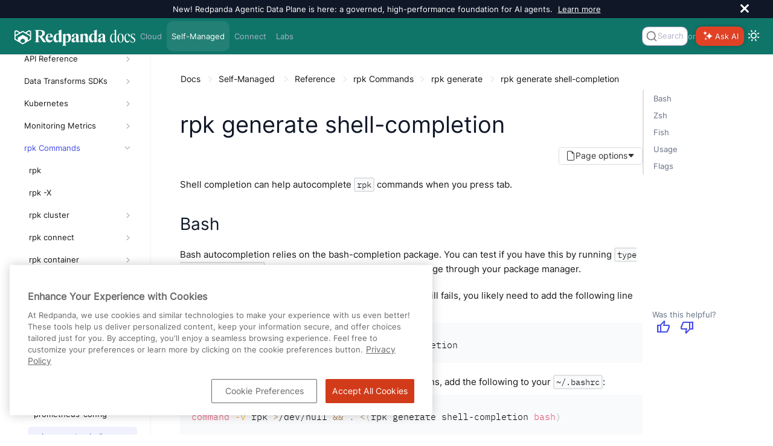

--- FILE ---
content_type: text/html; charset=UTF-8
request_url: https://docs.redpanda.com/current/reference/rpk/rpk-generate/rpk-generate-shell-completion/
body_size: 35695
content:
<!DOCTYPE html>
<html lang="en">
  <head>
<style>
  .announcement-bar {
    display: none;
    height: 0;
  }
  .bloblang-playground .banner-container {
    display: none;
  }
</style>
<script>
  (function() {
    'use strict';
    function handleBanner(bannerId, sessionKey, announcementType) {
      const banner = document.getElementById(bannerId);
      if (!banner) return;

      const storageKey = `${sessionKey}-${announcementType}`; // Use the announcement type to differentiate between different banners
      const hasSeenBanner = window.sessionStorage.getItem(storageKey) || false;
      if (hasSeenBanner) {
        if (announcementType !== 'bloblang') {
          document.documentElement.style.setProperty('--announcement-bar-height', '0px');
          document.documentElement.style.setProperty('--announcement-bar-height--desktop', '0px');
        }
        banner.remove();
      } else {
          if (announcementType !== 'bloblang') {
            document.documentElement.style.setProperty('--announcement-bar-height', '50px');
            document.documentElement.style.setProperty('--announcement-bar-height--desktop', '30px');
          }
        banner.style.display = 'flex';
        const closeButton = banner.querySelector('.close');
        if (closeButton) {
          closeButton.addEventListener('click', function () {
            document.documentElement.style.setProperty('--announcement-bar-height', '0px');
            document.documentElement.style.setProperty('--announcement-bar-height--desktop', '0px');
            banner.remove();
            window.sessionStorage.setItem(storageKey, 'true');
          });
        }
      }
    }

    // Initialize theme based on local storage or system preference
    const initialTheme = localStorage.getItem('theme') ||
      (window.matchMedia && window.matchMedia('(prefers-color-scheme: dark)').matches ? 'dark' : 'light');

    document.documentElement.setAttribute('data-theme', initialTheme);
    // This script and the styles must be in the head to avoid flashing when the default white background changes to dark https://github.com/redpanda-data/docs-ui/pull/174
    window.addEventListener('DOMContentLoaded', function() {
      const switchButton = document.getElementById('switch-theme');
      const announcementBar = document.getElementById('announcement');
      let announcementLevel = '';
      if (switchButton) {
        setTheme(initialTheme);  // Apply initial theme on load
        switchButton.addEventListener('click', function() {
          // Toggle theme on button click
          const currentTheme = document.body.getAttribute('data-theme');
          const newTheme = currentTheme === 'dark' ? 'light' : 'dark';
          localStorage.setItem('theme', newTheme);
          setTheme(newTheme);
        });
      }
      if (!localStorage.getItem('theme')) {
        window.matchMedia('(prefers-color-scheme: dark)').addEventListener('change', e => {
          const newTheme = e.matches ? 'dark' : 'light';
          setTheme(newTheme);
        });
      }
      if (announcementBar) {
        announcementLevel = announcementBar.getAttribute('data-announcement-key');
        handleBanner('announcement', 'announcementClosed', announcementLevel);
      }
      handleBanner('bloblang-banner', 'bloblangBannerDismissed', 'bloblang');
    });
  function setTheme(theme) {
    const switchButton = document.getElementById('switch-theme');
    const img = switchButton.querySelector('img:first-child');

    if (theme === 'dark') {
      img.src = img.src.replace('view-sun', 'view-moon');
      img.classList.add('moon');
      document.documentElement.setAttribute('data-theme', 'dark');
      document.documentElement.classList.add('dark-theme');
      document.body.setAttribute('data-theme', 'dark');
    } else {
      img.src = img.src.replace('view-moon', 'view-sun');
      img.classList.remove('moon');
      document.documentElement.removeAttribute('data-theme');
      document.documentElement.classList.remove('dark-theme');
      document.body.removeAttribute('data-theme');
    }
  }
})();
</script>
<!-- Load these styles before those in site.css to avoid flashing -->
<style>
  :root {
    --background-color: #101828; /* Default to dark background color */
    --text-color: #ffffff; /* Default to light text color */
  }

  html[data-theme="dark"] {
    --background-color: #101828;
    --text-color: #ffffff;
  }

  html[data-theme="light"] {
    --background-color: #ffffff;
    --text-color: #333;
  }

  body {
    background-color: var(--background-color);
    color: var(--text-color);
  }
</style>
<!-- Google Tag Manager -->
<script>(function(w,d,s,l,i){w[l]=w[l]||[];w[l].push({'gtm.start':
new Date().getTime(),event:'gtm.js'});var f=d.getElementsByTagName(s)[0],
j=d.createElement(s),dl=l!='dataLayer'?'&l='+l:'';j.async=true;j.src=
'https://www.googletagmanager.com/gtm.js?id='+i+dl;f.parentNode.insertBefore(j,f);
})(window,document,'script','dataLayer','GTM-WB2CSV5');</script>
<!-- End Google Tag Manager -->
<meta name="google-site-verification" content="QcL-pD81oJatgKXQ3Wquvk_Ku3RRtUljxKoMaicySQA" />

<script defer src="https://plausible.io/js/plausible.js" data-domain="redpanda.com"></script>

<script defer src="../../../../../_/js/vendor/algolia/autocomplete-js.js"></script>
<script defer src="../../../../../_/js/vendor/algolia/algoliasearch-lite.umd.js"></script>
<link
  rel="stylesheet"
  href="../../../../../_/css/vendor/algolia/autocomplete-theme-classic.css"
/>
<script defer src="../../../../../_/js/vendor/algolia/autocomplete-plugin-tags.js"></script>
<link rel="stylesheet" href="../../../../../_/css/vendor/algolia/autocomplete-tags-plugin.css">
<script defer src="../../../../../_/js/vendor/algolia/autocomplete-plugin-recent-searches.js"></script>
<script defer src="../../../../../_/js/vendor/algolia/autocomplete-plugin-query-suggestions.js"></script>
<script defer src="../../../../../_/js/vendor/algolia/autocomplete-plugin-algolia-insights.js"></script>
<script>
  var uiRootPath="../../../../../_"
</script>
<script defer
src="https://widget.kapa.ai/kapa-widget.bundle.js"
data-website-id="fe00d579-9e9a-4f83-8f9f-0ca7672262a6"
data-project-name="Redpanda"
data-project-color="#E14225"
data-modal-override-open-class="custom-class-kapa"
data-modal-open-on-command-k="true"
data-button-hide="true"
data-modal-size="800px"
data-project-logo="https://avatars.githubusercontent.com/u/49406389?s=200&v=4"
data-user-analytics-fingerprint-enabled="true"
data-user-analytics-store-ip="true"
data-mcp-enabled="true"
data-mcp-server-url="https://docs.redpanda.com/mcp"
data-modal-disclaimer="This is a custom LLM for Redpanda with access to all developer docs, API specs, support FAQs, YouTube tutorials, and resolved GitHub discussions. Review the [Redpanda privacy policy](https://www.redpanda.com/legal/privacy-policy) to understand how your data is used."
></script>
<link rel="stylesheet" href="../../../../../_/css/vendor/prism/prism.min.css" media="print" onload="this.media='all'">
<noscript>
  <link rel="stylesheet" href="../../../../../_/css/vendor/prism/prism.min.css">
</noscript>
<!-- Prism scripts for code blocks -->
<script defer src="../../../../../_/js/vendor/prism/prism-core.js"></script>
<script defer src="../../../../../_/js/vendor/prism/prism-line-numbers-plugin.js"></script>
<script defer src="../../../../../_/js/vendor/prism/prism-line-highlight-plugin.js"></script>
<script defer src="../../../../../_/js/vendor/tabs.js" data-sync-storage-key="preferred-tab"></script>
<!-- Start VWO Async SmartCode -->
<link rel="preconnect" href="https://dev.visualwebsiteoptimizer.com" />
<script type='text/javascript' id='vwoCode'>
window._vwo_code || (function() {
var account_id=946582,
version=2.1,
settings_tolerance=2000,
hide_element='body',
hide_element_style = 'opacity:0 !important;filter:alpha(opacity=0) !important;background:none !important;transition:none !important;',
/* DO NOT EDIT BELOW THIS LINE */
f=false,w=window,d=document,v=d.querySelector('#vwoCode'),cK='_vwo_'+account_id+'_settings',cc={};try{var c=JSON.parse(localStorage.getItem('_vwo_'+account_id+'_config'));cc=c&&typeof c==='object'?c:{}}catch(e){}var stT=cc.stT==='session'?w.sessionStorage:w.localStorage;code={nonce:v&&v.nonce,use_existing_jquery:function(){return typeof use_existing_jquery!=='undefined'?use_existing_jquery:undefined},library_tolerance:function(){return typeof library_tolerance!=='undefined'?library_tolerance:undefined},settings_tolerance:function(){return cc.sT||settings_tolerance},hide_element_style:function(){return'{'+(cc.hES||hide_element_style)+'}'},hide_element:function(){if(performance.getEntriesByName('first-contentful-paint')[0]){return''}return typeof cc.hE==='string'?cc.hE:hide_element},getVersion:function(){return version},finish:function(e){if(!f){f=true;var t=d.getElementById('_vis_opt_path_hides');if(t)t.parentNode.removeChild(t);if(e)(new Image).src='https://dev.visualwebsiteoptimizer.com/ee.gif?a='+account_id+e}},finished:function(){return f},addScript:function(e){var t=d.createElement('script');t.type='text/javascript';if(e.src){t.src=e.src}else{t.text=e.text}v&&t.setAttribute('nonce',v.nonce);d.getElementsByTagName('head')[0].appendChild(t)},load:function(e,t){var n=this.getSettings(),i=d.createElement('script'),r=this;t=t||{};if(n){i.textContent=n;d.getElementsByTagName('head')[0].appendChild(i);if(!w.VWO||VWO.caE){stT.removeItem(cK);r.load(e)}}else{var o=new XMLHttpRequest;o.open('GET',e,true);o.withCredentials=!t.dSC;o.responseType=t.responseType||'text';o.onload=function(){if(t.onloadCb){return t.onloadCb(o,e)}if(o.status===200||o.status===304){_vwo_code.addScript({text:o.responseText})}else{_vwo_code.finish('&e=loading_failure:'+e)}};o.onerror=function(){if(t.onerrorCb){return t.onerrorCb(e)}_vwo_code.finish('&e=loading_failure:'+e)};o.send()}},getSettings:function(){try{var e=stT.getItem(cK);if(!e){return}e=JSON.parse(e);if(Date.now()>e.e){stT.removeItem(cK);return}return e.s}catch(e){return}},init:function(){if(d.URL.indexOf('__vwo_disable__')>-1)return;var e=this.settings_tolerance();w._vwo_settings_timer=setTimeout(function(){_vwo_code.finish();stT.removeItem(cK)},e);var t;if(this.hide_element()!=='body'){t=d.createElement('style');var n=this.hide_element(),i=n?n+this.hide_element_style():'',r=d.getElementsByTagName('head')[0];t.setAttribute('id','_vis_opt_path_hides');v&&t.setAttribute('nonce',v.nonce);t.setAttribute('type','text/css');if(t.styleSheet)t.styleSheet.cssText=i;else t.appendChild(d.createTextNode(i));r.appendChild(t)}else{t=d.getElementsByTagName('head')[0];var i=d.createElement('div');i.style.cssText='z-index: 2147483647 !important;position: fixed !important;left: 0 !important;top: 0 !important;width: 100% !important;height: 100% !important;background: white !important;display: block !important;';i.setAttribute('id','_vis_opt_path_hides');i.classList.add('_vis_hide_layer');t.parentNode.insertBefore(i,t.nextSibling)}var o=window._vis_opt_url||d.URL,s='https://dev.visualwebsiteoptimizer.com/j.php?a='+account_id+'&u='+encodeURIComponent(o)+'&vn='+version;if(w.location.search.indexOf('_vwo_xhr')!==-1){this.addScript({src:s})}else{this.load(s+'&x=true')}}};w._vwo_code=code;code.init();})();
</script>
<!-- End VWO Async SmartCode -->

    <meta charset="utf-8">
    <meta name="viewport" content="width=device-width,initial-scale=1">
<title>rpk generate shell-completion | Redpanda Self-Managed</title>
    <link rel="canonical" href="https://docs.redpanda.com/current/reference/rpk/rpk-generate/rpk-generate-shell-completion/">
    <link rel="prev" href="../rpk-generate-prometheus-config/">
    <link rel="next" href="../../rpk-group/rpk-group/">
    <meta property="og:title" content="rpk generate shell-completion | Redpanda Self-Managed">
    <meta name="twitter:title" content="rpk generate shell-completion | Redpanda Self-Managed">
    <meta property="og:url" content="https://docs.redpanda.com/current/reference/rpk/rpk-generate/rpk-generate-shell-completion/">
    <meta name="description" content="Redpanda Documentation: Guides, API references, and resources for event streaming.">
    <meta property="og:description" content="Redpanda Documentation: Guides, API references, and resources for event streaming.">
    <meta name="twitter:description" content="Redpanda Documentation: Guides, API references, and resources for event streaming.">
    <meta name="generator" content="Antora 3.1.2">
    <meta property="og:type" content="article">
    <meta property="og:site_name" content="Redpanda Documentation">
    <meta property="og:image" content="https://docs.redpanda.com/_/img/redpanda_social-card.jpg">
    <meta property="og:image:type" content="image/jpeg">
    <meta property="og:image:alt" content="Redpanda Documentation Social Card">
    <meta property="og:image:width" content="1200">
    <meta property="og:image:height" content="630">
    <meta name="twitter:card" content="summary_large_image">
    <meta name="twitter:image" content="https://docs.redpanda.com/_/img/redpanda_social-card.jpg">
    <meta name="twitter:image:alt" content="Redpanda Documentation Social Card">
<link rel="preload" href="../../../../../_/font/Inter-Regular.ttf" as="font" type="font/ttf" crossorigin>
<link rel="preload" href="../../../../../_/font/Inter-Medium.ttf" as="font" type="font/ttf" crossorigin>
<link rel="preload" href="../../../../../_/font/Inter-SemiBold.ttf" as="font" type="font/ttf" crossorigin>
<link rel="preload" href="../../../../../_/font/Inter-Light.ttf" as="font" type="font/ttf" crossorigin>
<link rel="preload" href="../../../../../_/font/IBMPlexMono-Regular.ttf" as="font" type="font/ttf" crossorigin>
<link rel="preload" href="../../../../../_/font/IBMPlexMono-Medium.ttf" as="font" type="font/ttf" crossorigin>
<link rel="preload" href="../../../../../_/font/IBMPlexMono-SemiBold.ttf" as="font" type="font/ttf" crossorigin>
<!-- Preconnect to external domains for faster resource loading -->
<link rel="preconnect" href="https://fonts.googleapis.com">
<link rel="preconnect" href="https://fonts.gstatic.com" crossorigin>
<link rel="preconnect" href="https://cdnjs.cloudflare.com">
<link rel="preconnect" href="https://unpkg.com">
<link rel="preconnect" href="https://cdn.jsdelivr.net">

<!-- Critical CSS - loaded synchronously -->
<link rel="stylesheet" href="../../../../../_/css/site.css">

<!-- Non-critical vendor CSS - loaded asynchronously -->
<link rel="stylesheet" href="../../../../../_/css/vendor/tabs.css" media="print" onload="this.media='all'">
<link rel="stylesheet" href="../../../../../_/css/vendor/sortable-tables.css" media="print" onload="this.media='all'">
<noscript>
  <link rel="stylesheet" href="../../../../../_/css/vendor/tabs.css">
  <link rel="stylesheet" href="../../../../../_/css/vendor/sortable-tables.css">
</noscript>

<!-- Preload Material Symbols font for critical icons in navigation -->
<link rel="preload" href="https://fonts.googleapis.com/css2?family=Material+Symbols+Outlined:opsz,wght,FILL,GRAD@24,400,0,0&display=block" as="style">
<link rel="stylesheet" href="https://fonts.googleapis.com/css2?family=Material+Symbols+Outlined:opsz,wght,FILL,GRAD@24,400,0,0&display=block">

<!-- Non-critical CSS - loaded asynchronously to prevent render blocking -->
<link href="https://fonts.googleapis.com/icon?family=Material+Icons&display=optional"
      rel="stylesheet" media="print" onload="this.media='all'">
<link rel="stylesheet" href="https://cdnjs.cloudflare.com/ajax/libs/font-awesome/4.7.0/css/font-awesome.min.css" media="print" onload="this.media='all'">
<!-- Fallback for browsers without JavaScript -->
<noscript>
  <link href="https://fonts.googleapis.com/icon?family=Material+Icons&display=optional" rel="stylesheet">
  <link rel="stylesheet" href="https://cdnjs.cloudflare.com/ajax/libs/font-awesome/4.7.0/css/font-awesome.min.css">
</noscript>
<style>
.material-symbols-outlined {
  color: var(--link-highlight-color);
  font-family: 'Material Symbols Outlined', sans-serif;
  font-variation-settings:
  'FILL' 0,
  'wght' 400,
  'GRAD' 0,
  'opsz' 24;
  /* Ensure icon font loads and displays properly */
  font-weight: normal;
  font-style: normal;
  display: inline-block;
  line-height: 1;
  text-transform: none;
  letter-spacing: normal;
  word-wrap: normal;
  white-space: nowrap;
  direction: ltr;
  /* Optimize rendering for icon fonts */
  -webkit-font-smoothing: antialiased;
  text-rendering: optimizeLegibility;
  -moz-osx-font-smoothing: grayscale;
  font-feature-settings: 'liga';
  /* Reserve space to prevent layout shift */
  min-width: 1em;
}
</style>
<meta name="latest-redpanda-version" content="25.3">
<meta itemprop="datePublished" content="2025-12-18">
<link rel="icon" href="../../../../../_/img/favicon.png" type="image/png">
  </head>
  <body class="article">
<script src="https://unpkg.com/@popperjs/core@2" defer></script>
<script src="https://unpkg.com/tippy.js@6" defer></script>
<link rel="stylesheet" href="https://cdn.jsdelivr.net/npm/choices.js/public/assets/styles/choices.min.css" media="print" onload="this.media='all'" />
<noscript>
  <link rel="stylesheet" href="https://cdn.jsdelivr.net/npm/choices.js/public/assets/styles/choices.min.css" />
</noscript>
<script src="https://cdn.jsdelivr.net/npm/choices.js/public/assets/scripts/choices.min.js" defer></script>
<!-- Google Tag Manager (noscript) -->
<noscript><iframe src="https://www.googletagmanager.com/ns.html?id=GTM-WB2CSV5"
height="0" width="0" style="display:none;visibility:hidden"></iframe></noscript>
<!-- End Google Tag Manager (noscript) -->
<!-- Injected by the '@sntke/antora-mermaid-extension' extension -->
<!--  https://github.com/snt/antora-mermaid-extension -->
<!-- Only load Mermaid on pages that aren't home/labs to avoid request chain on landing pages -->
<script type="module">import mermaid from 'https://cdn.jsdelivr.net/npm/mermaid@10/dist/mermaid.esm.min.mjs'; mermaid.initialize({"startOnLoad":true,"theme":"base","themeVariables":{"lineColor":"#e2401b","fontFamily":"Inter, sans-serif"}});</script><header class="header">
    <div class="announcement-bar" role="banner" id="announcement"
     data-announcement-key="site-global">
  <div class="announcement-content">
      New! Redpanda Agentic Data Plane is here: a governed, high-performance foundation for AI agents.
        <a href="https://www.redpanda.com/blog/agentic-data-plane-adp">Learn more</a>
      </div>
  <button id="close-announcement" type="button" aria-label="close" class="close">
    <svg viewBox="0 0 15 15" width="14" height="14"><g stroke="currentColor" stroke-width="3.1"><path d="M.75.75l13.5 13.5M14.25.75L.75 14.25"></path></g></svg>
  </button>
</div>
  <nav class="navbar" style="background-color: #107569"
>
    <div class="navbar-brand" id="brand">
      <a class="navbar-item" href="../../../../../home/" aria-label="Go to home page"><img src="../../../../../_/img/logo_Redpanda-Docs-white.svg" width="200" height="50" style="aspect-ratio:200/50;" decoding="async" alt="Redpanda logo"/></a>
      <button class="navbar-burger" data-target="topbar-nav" aria-label="Header navigation menu">
        <span></span>
        <span></span>
        <span></span>
      </button>
      <span class="platform-indicator-mobile">Self-Managed</span>
    </div>
    <div id="topbar-nav" class="navbar-menu" style="background-color: #107569">
      <a class="navbar-item "  href="/redpanda-cloud/home/">Cloud</a>
      <a class="navbar-item is-current"  href="/current/home/">Self-Managed</a>
      <a class="navbar-item "  href="/redpanda-connect/home/">Connect</a>
      <a class="navbar-item "  href="/redpanda-labs/">Labs</a>
      <div class="navbar-end">
            <div class="autocomplete" id="autocomplete" style="max-width:100px;"></div>
          <div> or </div>
            <div id="custom-kapa-widget-container" style="display:flex;align-items:center;">
  <button class="custom-class-kapa" type="button" data-button="true" style="background-color: rgb(225, 66, 37);box-shadow: rgba(0, 0, 0, 0.2) 0px 0px 10px;border-radius: 10px;border: none;color:white;height:32px;font-size: var(--secondary-font-size);">
    <div>
      <span style="display:flex;align-items:center;justify-content:center;padding: 3px;">
        <div style="display:flex;flex-direction:row;align-items:center;">
          <div style="width: 1.5rem;">
            <figure style="margin:0;">
              <div>
                <svg width="16" height="16" viewBox="0 0 16 16" fill="none" xmlns="http://www.w3.org/2000/svg"><path fill-rule="evenodd" clip-rule="evenodd" d="M1.01942 4.14696C0.821273 4.07417 0.615365 4.0169 0.403168 3.97662C0.387588 3.97367 0.371975 3.9708 0.356327 3.96802C0.214558 3.94289 0.214558 3.74081 0.356327 3.71568C0.371975 3.7129 0.387588 3.71003 0.403168 3.70709C0.615365 3.6668 0.821273 3.60953 1.01942 3.53675C1.138 3.49318 1.2538 3.44407 1.36651 3.38969C2.14702 3.01321 2.77911 2.38509 3.158 1.60949C3.2127 1.49749 3.26214 1.38242 3.30596 1.26458C3.37921 1.06768 3.43684 0.863067 3.47738 0.652204C3.48035 0.636723 3.48323 0.621208 3.48603 0.605658C3.51132 0.464781 3.71467 0.464781 3.73997 0.605658C3.74277 0.621208 3.74565 0.636723 3.74861 0.652204C3.78916 0.863067 3.84678 1.06768 3.92003 1.26458C3.96387 1.38242 4.01329 1.49749 4.06802 1.60949C4.44688 2.38509 5.07898 3.01321 5.8595 3.38969C5.9722 3.44407 6.088 3.49318 6.20657 3.53675C6.40473 3.60953 6.61063 3.6668 6.82284 3.70709C6.83842 3.71003 6.85402 3.7129 6.86967 3.71568C7.01144 3.74081 7.01144 3.94289 6.86967 3.96802C6.85402 3.9708 6.83842 3.97367 6.82284 3.97662C6.61063 4.0169 6.40473 4.07417 6.20657 4.14696C6.088 4.19052 5.9722 4.23963 5.8595 4.29401C5.07898 4.67049 4.44688 5.29861 4.06802 6.07422C4.01329 6.18622 3.96387 6.30129 3.92003 6.41912C3.84678 6.61602 3.78916 6.82063 3.74861 7.03151C3.74565 7.04697 3.74277 7.06249 3.73997 7.07804C3.71467 7.21893 3.51132 7.21893 3.48603 7.07804C3.48323 7.06249 3.48035 7.04697 3.47738 7.03151C3.43684 6.82063 3.37921 6.61602 3.30596 6.41912C3.26214 6.30129 3.2127 6.18622 3.158 6.07422C2.77911 5.29861 2.14702 4.67049 1.36651 4.29401C1.2538 4.23963 1.138 4.19052 1.01942 4.14696ZM5.75667 9.15294C5.61809 9.11583 5.47758 9.08326 5.3353 9.05541C5.31306 9.05107 5.29079 9.04684 5.26848 9.04271L5.26172 9.04146L5.25257 9.0398C5.23849 9.03725 5.22303 9.03451 5.19212 9.02901L5.18132 9.0271C4.9546 8.98447 4.9546 8.66184 5.18132 8.61921L5.19212 8.6173C5.22303 8.6118 5.23849 8.60906 5.25257 8.60651L5.26172 8.60485L5.26848 8.60361C5.29079 8.59947 5.31306 8.59524 5.33528 8.5909C5.47756 8.56305 5.61809 8.53048 5.75667 8.49337C5.87504 8.46168 5.992 8.42664 6.10746 8.38841C7.9755 7.76963 9.44545 6.30893 10.0681 4.45264C10.1066 4.33791 10.1419 4.22168 10.1738 4.10403C10.2111 3.96634 10.2439 3.8267 10.2719 3.68531C10.2763 3.66323 10.2805 3.6411 10.2847 3.61894L10.286 3.61221L10.2876 3.60312C10.2902 3.5893 10.2929 3.57413 10.2983 3.54409L10.2985 3.54306L10.3004 3.53232C10.3433 3.30702 10.668 3.30702 10.7109 3.53232L10.7128 3.54306C10.7183 3.57377 10.7211 3.58913 10.7237 3.60312L10.7253 3.61221L10.7266 3.61894C10.7307 3.6411 10.735 3.66323 10.7394 3.68531C10.7674 3.82672 10.8002 3.96634 10.8375 4.10403C10.8694 4.22168 10.9047 4.33791 10.9431 4.45264C11.5658 6.30893 13.0358 7.76963 14.9038 8.38841C15.0193 8.42664 15.1362 8.46168 15.2546 8.49337C15.3932 8.53048 15.5337 8.56305 15.676 8.5909C15.6982 8.59524 15.7205 8.59947 15.7428 8.60361L15.7496 8.60485L15.7587 8.60651C15.7728 8.60906 15.7882 8.6118 15.8192 8.6173L15.83 8.61921C16.0567 8.66184 16.0567 8.98447 15.83 9.0271L15.8192 9.02901L15.7864 9.03482L15.7587 9.0398L15.7496 9.04146L15.7428 9.04271C15.7205 9.04684 15.6982 9.05107 15.676 9.05541C15.5337 9.08326 15.3932 9.11583 15.2546 9.15294C15.1362 9.18463 15.0193 9.21967 14.9038 9.2579C13.0358 9.87668 11.5658 11.3374 10.9431 13.1937C10.9047 13.3084 10.8694 13.4246 10.8375 13.5423C10.8002 13.68 10.7674 13.8196 10.7394 13.961C10.735 13.9831 10.7307 14.0052 10.7266 14.0274L10.7253 14.0341L10.7237 14.0432L10.7199 14.0637L10.713 14.1021L10.7109 14.114C10.668 14.3393 10.3433 14.3393 10.3004 14.114L10.2985 14.1033C10.293 14.0726 10.2902 14.0572 10.2876 14.0432L10.286 14.0341L10.2847 14.0274C10.2805 14.0052 10.2763 13.9831 10.2719 13.961C10.2439 13.8196 10.2111 13.68 10.1738 13.5423C10.1419 13.4246 10.1066 13.3084 10.0681 13.1937C9.44545 11.3374 7.9755 9.87668 6.10746 9.2579C5.992 9.21967 5.87504 9.18463 5.75667 9.15294ZM2.63009 13.4745C2.86838 13.5197 3.09411 13.5989 3.30206 13.7067C3.39456 13.7547 3.48354 13.8084 3.56853 13.8673C3.80536 14.0313 4.01129 14.236 4.17642 14.4713C4.23567 14.5558 4.28969 14.6442 4.33796 14.7361C4.44653 14.9428 4.52617 15.1671 4.57168 15.4039C4.57356 15.4137 4.5754 15.4234 4.57715 15.4333C4.59313 15.5222 4.72156 15.5222 4.73754 15.4333C4.7393 15.4234 4.74111 15.4137 4.74299 15.4039C4.78853 15.1671 4.86817 14.9428 4.97672 14.7361C5.02501 14.6442 5.07902 14.5558 5.13828 14.4713C5.30339 14.236 5.50933 14.0313 5.74616 13.8673C5.83115 13.8084 5.92013 13.7547 6.01262 13.7067C6.22059 13.5989 6.44631 13.5197 6.68461 13.4745C6.69445 13.4726 6.7043 13.4708 6.71418 13.469C6.80373 13.4532 6.80373 13.3255 6.71418 13.3097C6.7043 13.3079 6.69445 13.3061 6.68461 13.3042C6.44631 13.259 6.22059 13.1798 6.01262 13.072C5.92013 13.024 5.83115 12.9703 5.74616 12.9114C5.50933 12.7474 5.30339 12.5427 5.13828 12.3074C5.07902 12.2229 5.02501 12.1345 4.97672 12.0426C4.86817 11.836 4.78853 11.6116 4.74299 11.3748C4.74111 11.3651 4.7393 11.3553 4.73754 11.3454C4.72156 11.2565 4.59313 11.2565 4.57715 11.3454C4.5754 11.3553 4.57356 11.3651 4.57168 11.3748C4.52617 11.6116 4.44653 11.836 4.33796 12.0426C4.28969 12.1345 4.23567 12.2229 4.17642 12.3074C4.01129 12.5427 3.80536 12.7474 3.56853 12.9114C3.48354 12.9703 3.39456 13.024 3.30206 13.072C3.09411 13.1798 2.86838 13.259 2.63009 13.3042C2.62025 13.3061 2.61039 13.3079 2.60049 13.3097C2.51097 13.3255 2.51097 13.4532 2.60049 13.469C2.61039 13.4708 2.62025 13.4726 2.63009 13.4745Z" fill="white"/>
              </svg>
            </figure>
          </div>
        </div>
        <div style="text-shadow: rgba(0, 0, 0, 0.2) 1px 1px 2px;line-height:1.5rem;">Ask AI
        </div>
      </span>
    </div>
  </button>
</div>        <div class="theme-switcher">
          <button id="switch-theme" type="button" title="Switch between dark and light mode" aria-label="Switch between dark and light mode" aria-live="polite"><img class="theme-image" src="../../../../../_/img/octicons-24.svg#view-sun" alt=""></img>
          </button>
        </div>
      </div>
    </div>
  </nav>
</header>
<div class="body no-keep-markup">
<form class='hidden' data-netlify-recaptcha='true' id='feedbackForm' method='POST' name='feedbackForm'>
  <input type="hidden" name="form-name" value="feedbackForm" />

  <!-- Honeypot -->
  <p class="hidden">
    <label>Beep-Boop. Bot-field: <input name="bot-field"></label>
  </p>

  <!-- Hidden metadata -->
  <input type="hidden" name="version">
  <input type="hidden" name="url">
  <input type="hidden" name="positiveFeedback">
  <input type="hidden" name="beta">
  <input type="hidden" name="date">
  <input type="radio" name="feedback" value="" hidden>
  <input type="hidden" name="navigator">

  <div class="feedback-modal">
    <div class="feedback-modal-body">
      <h4>What do you think of this page?</h4>

      <div id="feedback-details" class="hidden">
        <div class="radio-buttons form-field" id="feedback-options"></div>

        <div class="form-field">
          <h4><span id="feedback-prompt">Let us know more:</span></h4>
          <textarea name="otherText" rows="4" cols="50" placeholder="Please share details or suggestions."></textarea>
        </div>

        <div class="form-field">
          <h4>Let us contact you about your feedback:</h4>
          <input type="text" name="email" placeholder="email@example.com">
        </div>

        <div><script src='https://www.google.com/recaptcha/api.js'></script>
<div class='g-recaptcha' data-sitekey='6LdnkKEqAAAAAPvyqoRAmjXxvE6evlb5z-5Ol90Y'></div>
<noscript>
  <div>
  <div style="width: 302px; height: 422px; position: relative;">
  <div style="width: 302px; height: 422px; position: absolute;">
  <iframe src="https://www.google.com/recaptcha/api/fallback?k=6LdnkKEqAAAAAPvyqoRAmjXxvE6evlb5z-5Ol90Y" frameborder="0" scrolling="no"
    style="width: 302px; height:422px; border-style: none;">
  </iframe>
  </div>
  </div>
  <div style="width: 300px; height: 60px; border-style: none; bottom: 12px; left: 25px; margin: 0px; padding: 0px; right: 25px; background: #f9f9f9; border: 1px solid #c1c1c1; border-radius: 3px;">
    <textarea id="g-recaptcha-response" name="g-recaptcha-response" class="g-recaptcha-response"
      style="width: 250px; height: 40px; border: 1px solid #c1c1c1; margin: 10px 25px; padding: 0px; resize: none;" >
    </textarea>
  </div>
  </div>
</noscript>
</div>

        <div class="form-field wrapper">
          <button type="submit" id="submitButton" class="submitButton">Submit</button>
        </div>
        <p id="captchaHint" class="hint" aria-describedby="captchaHint" aria-live="polite">
          Please complete the “I'm not a robot” checkbox before submitting.
        </p>
      </div>
    </div>
  </div>

  <div class="modal-overlay" id="modal-overlay"></div>
</form>
<div class="nav-container" data-component="ROOT" data-version="25.3">
  <aside class="nav">
    <div class="nav-panel-explore" data-panel="explore" title="View other versions of Redpanda Self-Managed">
  <div class="context">
    <div class="container has-dropdown">
      <span class="current-version">Version 25.3
      </span><span class="material-symbols-outlined">
keyboard_arrow_down
</span>
      <div class="versions">
                  <a class="version" href="../../../../../25.2/reference/rpk/rpk-generate/rpk-generate-shell-completion/">
                    25.2
                  </a>
                  <a class="version" href="../../../../../25.1/reference/rpk/rpk-generate/rpk-generate-shell-completion/">
                    25.1
                  </a>
                  <a class="version" href="../../../../../24.3/reference/rpk/rpk-generate/rpk-generate-shell-completion/">
                    24.3
                      <span class="eol-label">(end of life)</span>
                  </a>
                  <a class="version" href="../../../../../24.2/reference/rpk/rpk-generate/rpk-generate-shell-completion/">
                    24.2
                      <span class="eol-label">(end of life)</span>
                  </a>
                  <a class="version" href="../../../../../24.1/reference/rpk/rpk-generate/rpk-generate-shell-completion/">
                    24.1
                      <span class="eol-label">(end of life)</span>
                  </a>
                  <a class="version" href="../../../../../23.3/reference/rpk/rpk-generate/rpk-generate-shell-completion/">
                    23.3
                      <span class="eol-label">(end of life)</span>
                  </a>
      </div>
    </div>
  </div>
</div>
    <div class="nav-panel-menu is-active" data-panel="menu">
  <nav class="nav-menu">
    <!--
    <h3 class="title"><a href="../../../../home/">Self-Managed</a></h3>
    -->
<ul class="nav-list">
  <li class="nav-item" data-depth="0">
<ul class="nav-list">
  <li class="nav-item" data-depth="1">
    <div class="item  ">
    <a class="nav-link" href="../../../../home/">Overview </a>
    </div>
  </li>
  <li class="nav-item" data-depth="1">
    <div class="item  dropdown">
    <a class="nav-link" href="../../../../get-started/">Get Started </a>
    <div role="button" tabindex="0" aria-label="Expand navigation" class="nav-item-toggle"><img src="../../../../../_/img/nav-tree-chevron.svg" width="6" height="10" alt=""></div>
    </div>
<ul class="nav-list">
  <li class="nav-item" data-depth="2">
    <div class="item  dropdown">
    <a class="nav-link" href="../../../../get-started/release-notes/">What&#8217;s New </a>
    <div role="button" tabindex="0" aria-label="Expand navigation" class="nav-item-toggle"><img src="../../../../../_/img/nav-tree-chevron.svg" width="6" height="10" alt=""></div>
    </div>
<ul class="nav-list">
  <li class="nav-item" data-depth="3">
    <div class="item  ">
    <a class="nav-link" href="../../../../get-started/release-notes/redpanda/">Redpanda </a>
    </div>
  </li>
  <li class="nav-item" data-depth="3">
    <div class="item  ">
    <a class="nav-link" href="../../../../get-started/release-notes/operator/">Operator </a>
    </div>
  </li>
  <li class="nav-item" data-depth="3">
    <div class="item  ">
    <a class="nav-link" href="../../../../get-started/release-notes/helm-charts/">Helm Charts </a>
    </div>
  </li>
</ul>
  </li>
  <li class="nav-item" data-depth="2">
    <div class="item  ">
    <a class="nav-link" href="../../../../get-started/intro-to-events/">Introduction to Redpanda </a>
    </div>
  </li>
  <li class="nav-item" data-depth="2">
    <div class="item  ">
    <a class="nav-link" href="../../../../get-started/architecture/">How Redpanda Works </a>
    </div>
  </li>
  <li class="nav-item" data-depth="2">
    <div class="item  ">
    <a class="nav-link" href="../../../../console/">Introduction to Redpanda Console </a>
    </div>
  </li>
  <li class="nav-item" data-depth="2">
    <div class="item  dropdown">
    <a class="nav-link" href="../../../../get-started/quickstarts/">Quickstarts </a>
    <div role="button" tabindex="0" aria-label="Expand navigation" class="nav-item-toggle"><img src="../../../../../_/img/nav-tree-chevron.svg" width="6" height="10" alt=""></div>
    </div>
<ul class="nav-list">
  <li class="nav-item" data-depth="3">
    <div class="item  ">
    <a class="nav-link" href="../../../../get-started/quick-start/">Redpanda Self-Managed </a>
    </div>
  </li>
  <li class="nav-item" data-depth="3">
    <div class="item  ">
    <a class="nav-link" href="../../../../get-started/rpk-quickstart/">Redpanda CLI Quickstart </a>
    </div>
  </li>
  <li class="nav-item" data-depth="3">
    <div class="item  ">
    <a class="nav-link" href="../../../../get-started/docker-compose-labs/">Docker Compose Labs </a>
    </div>
  </li>
</ul>
  </li>
  <li class="nav-item" data-depth="2">
    <div class="item  dropdown">
    <a class="nav-link" href="../../../../get-started/licensing/">Redpanda Licensing </a>
    <div role="button" tabindex="0" aria-label="Expand navigation" class="nav-item-toggle"><img src="../../../../../_/img/nav-tree-chevron.svg" width="6" height="10" alt=""></div>
    </div>
<ul class="nav-list">
  <li class="nav-item" data-depth="3">
    <div class="item  ">
    <a class="nav-link" href="../../../../get-started/licensing/overview/">Editions and Enterprise Features </a>
    </div>
  </li>
  <li class="nav-item" data-depth="3">
    <div class="item  dropdown">
    <a class="nav-link" href="../../../../get-started/licensing/add-license-redpanda/">Add License to Redpanda </a>
    <div role="button" tabindex="0" aria-label="Expand navigation" class="nav-item-toggle"><img src="../../../../../_/img/nav-tree-chevron.svg" width="6" height="10" alt=""></div>
    </div>
<ul class="nav-list">
  <li class="nav-item" data-depth="4">
    <div class="item  ">
    <a class="nav-link" href="../../../../get-started/licensing/add-license-redpanda/linux/">Linux </a>
    </div>
  </li>
  <li class="nav-item" data-depth="4">
    <div class="item  ">
    <a class="nav-link" href="../../../../get-started/licensing/add-license-redpanda/kubernetes/">Kubernetes </a>
    </div>
  </li>
  <li class="nav-item" data-depth="4">
    <div class="item  ">
    <a class="nav-link" href="../../../../console/ui/add-license/">Use Redpanda Console </a>
    </div>
  </li>
</ul>
  </li>
  <li class="nav-item" data-depth="3">
    <div class="item  ">
    <a class="nav-link" href="../../../../get-started/licensing/add-license-console/">Add License to Redpanda Console </a>
    </div>
  </li>
  <li class="nav-item" data-depth="3">
    <div class="item  dropdown">
    <a class="nav-link" href="../../../../get-started/licensing/check-status/">Check Status </a>
    <div role="button" tabindex="0" aria-label="Expand navigation" class="nav-item-toggle"><img src="../../../../../_/img/nav-tree-chevron.svg" width="6" height="10" alt=""></div>
    </div>
<ul class="nav-list">
  <li class="nav-item" data-depth="4">
    <div class="item  ">
    <a class="nav-link" href="../../../../get-started/licensing/check-status/rpk/">Use <code>rpk</code> </a>
    </div>
  </li>
  <li class="nav-item" data-depth="4">
    <div class="item  ">
    <a class="nav-link" href="../../../../get-started/licensing/check-status/redpanda-operator/">Use Redpanda Operator </a>
    </div>
  </li>
  <li class="nav-item" data-depth="4">
    <div class="item  ">
    <a class="nav-link" href="../../../../console/ui/check-license/">Use Redpanda Console </a>
    </div>
  </li>
  <li class="nav-item" data-depth="4">
    <div class="item  ">
    <a class="nav-link" href="../../../../get-started/licensing/check-status/metrics/">Use Metrics </a>
    </div>
  </li>
</ul>
  </li>
  <li class="nav-item" data-depth="3">
    <div class="item  ">
    <a class="nav-link" href="../../../../get-started/licensing/disable-enterprise-features/">Disable Enterprise Features </a>
    </div>
  </li>
</ul>
  </li>
  <li class="nav-item" data-depth="2">
    <div class="item  dropdown">
    <a class="nav-link" href="../../../../get-started/rpk/">Redpanda CLI </a>
    <div role="button" tabindex="0" aria-label="Expand navigation" class="nav-item-toggle"><img src="../../../../../_/img/nav-tree-chevron.svg" width="6" height="10" alt=""></div>
    </div>
<ul class="nav-list">
  <li class="nav-item" data-depth="3">
    <div class="item  ">
    <a class="nav-link" href="../../../../get-started/intro-to-rpk/">Introduction to rpk </a>
    </div>
  </li>
  <li class="nav-item" data-depth="3">
    <div class="item  ">
    <a class="nav-link" href="../../../../get-started/rpk-install/">Install or Update rpk </a>
    </div>
  </li>
  <li class="nav-item" data-depth="3">
    <div class="item  ">
    <a class="nav-link" href="../../../../get-started/config-rpk-profile/">rpk Profiles </a>
    </div>
  </li>
  <li class="nav-item" data-depth="3">
    <div class="item  ">
    <a class="nav-link" href="../../../../get-started/broker-admin/">Specify Broker Addresses for rpk </a>
    </div>
  </li>
  <li class="nav-item" data-depth="3">
    <div class="item  ">
    <a class="nav-link" href="../../../../get-started/admin-addresses/">Specify Admin API Addresses for rpk </a>
    </div>
  </li>
</ul>
  </li>
  <li class="nav-item" data-depth="2">
    <div class="item  ">
    <a class="nav-link" href="../../../../get-started/partner-integration/">Partner Integrations </a>
    </div>
  </li>
</ul>
  </li>
  <li class="nav-item" data-depth="1">
    <div class="item  dropdown">
    <a class="nav-link" href="../../../../develop/">Develop </a>
    <div role="button" tabindex="0" aria-label="Expand navigation" class="nav-item-toggle"><img src="../../../../../_/img/nav-tree-chevron.svg" width="6" height="10" alt=""></div>
    </div>
<ul class="nav-list">
  <li class="nav-item" data-depth="2">
    <div class="item  ">
    <a class="nav-link" href="../../../../develop/kafka-clients/">Kafka Compatibility </a>
    </div>
  </li>
  <li class="nav-item" data-depth="2">
    <div class="item  ">
    <a class="nav-link" href="../../../../develop/benchmark/">Benchmark Redpanda </a>
    </div>
  </li>
  <li class="nav-item" data-depth="2">
    <div class="item  ">
    <a class="nav-link" href="../../../../develop/http-proxy/">Use Redpanda with the HTTP Proxy API </a>
    </div>
  </li>
  <li class="nav-item" data-depth="2">
    <div class="item  ">
    <a class="nav-link" href="../../../../develop/config-topics/">Manage Topics </a>
    </div>
  </li>
  <li class="nav-item" data-depth="2">
    <div class="item  ">
    <a class="nav-link" href="../../../../console/ui/edit-topic-configuration/">Edit Topic Configuration </a>
    </div>
  </li>
  <li class="nav-item" data-depth="2">
    <div class="item  dropdown">
    <a class="nav-link" href="../../../../develop/produce-data/">Produce Data </a>
    <div role="button" tabindex="0" aria-label="Expand navigation" class="nav-item-toggle"><img src="../../../../../_/img/nav-tree-chevron.svg" width="6" height="10" alt=""></div>
    </div>
<ul class="nav-list">
  <li class="nav-item" data-depth="3">
    <div class="item  ">
    <a class="nav-link" href="../../../../develop/produce-data/configure-producers/">Configure Producers </a>
    </div>
  </li>
  <li class="nav-item" data-depth="3">
    <div class="item  ">
    <a class="nav-link" href="../../../../develop/produce-data/idempotent-producers/">Idempotent Producers </a>
    </div>
  </li>
  <li class="nav-item" data-depth="3">
    <div class="item  ">
    <a class="nav-link" href="../../../../develop/produce-data/leader-pinning/">Leader Pinning </a>
    </div>
  </li>
</ul>
  </li>
  <li class="nav-item" data-depth="2">
    <div class="item  dropdown">
    <a class="nav-link" href="../../../../develop/consume-data/">Consume Data </a>
    <div role="button" tabindex="0" aria-label="Expand navigation" class="nav-item-toggle"><img src="../../../../../_/img/nav-tree-chevron.svg" width="6" height="10" alt=""></div>
    </div>
<ul class="nav-list">
  <li class="nav-item" data-depth="3">
    <div class="item  ">
    <a class="nav-link" href="../../../../develop/consume-data/consumer-offsets/">Consumer Offsets </a>
    </div>
  </li>
  <li class="nav-item" data-depth="3">
    <div class="item  ">
    <a class="nav-link" href="../../../../develop/consume-data/follower-fetching/">Follower Fetching </a>
    </div>
  </li>
  <li class="nav-item" data-depth="3">
    <div class="item  ">
    <a class="nav-link" href="../../../../console/ui/programmable-push-filters/">Filter Messages </a>
    </div>
  </li>
  <li class="nav-item" data-depth="3">
    <div class="item  ">
    <a class="nav-link" href="../../../../console/ui/record-deserialization/">Deserialize Messages </a>
    </div>
  </li>
</ul>
  </li>
  <li class="nav-item" data-depth="2">
    <div class="item  dropdown">
    <a class="nav-link" href="../../../../develop/data-transforms/">Data Transforms </a>
    <div role="button" tabindex="0" aria-label="Expand navigation" class="nav-item-toggle"><img src="../../../../../_/img/nav-tree-chevron.svg" width="6" height="10" alt=""></div>
    </div>
<ul class="nav-list">
  <li class="nav-item" data-depth="3">
    <div class="item  ">
    <a class="nav-link" href="../../../../develop/data-transforms/how-transforms-work/">Overview </a>
    </div>
  </li>
  <li class="nav-item" data-depth="3">
    <div class="item  dropdown">
    <a class="nav-link" href="../../../../develop/data-transforms/run-transforms-index/">Get Started </a>
    <div role="button" tabindex="0" aria-label="Expand navigation" class="nav-item-toggle"><img src="../../../../../_/img/nav-tree-chevron.svg" width="6" height="10" alt=""></div>
    </div>
<ul class="nav-list">
  <li class="nav-item" data-depth="4">
    <div class="item  ">
    <a class="nav-link" href="../../../../develop/data-transforms/run-transforms/">Linux </a>
    </div>
  </li>
  <li class="nav-item" data-depth="4">
    <div class="item  ">
    <a class="nav-link" href="../../../../develop/data-transforms/k-run-transforms/">Kubernetes </a>
    </div>
  </li>
</ul>
  </li>
  <li class="nav-item" data-depth="3">
    <div class="item  ">
    <a class="nav-link" href="../../../../develop/data-transforms/build/">Build </a>
    </div>
  </li>
  <li class="nav-item" data-depth="3">
    <div class="item  ">
    <a class="nav-link" href="../../../../develop/data-transforms/configure/">Configure </a>
    </div>
  </li>
  <li class="nav-item" data-depth="3">
    <div class="item  ">
    <a class="nav-link" href="../../../../develop/data-transforms/deploy/">Deploy </a>
    </div>
  </li>
  <li class="nav-item" data-depth="3">
    <div class="item  ">
    <a class="nav-link" href="../../../../develop/data-transforms/test/">Test </a>
    </div>
  </li>
  <li class="nav-item" data-depth="3">
    <div class="item  ">
    <a class="nav-link" href="../../../../develop/data-transforms/monitor/">Monitor </a>
    </div>
  </li>
  <li class="nav-item" data-depth="3">
    <div class="item  ">
    <a class="nav-link" href="../../../../console/ui/data-transforms/">Manage in Redpanda Console </a>
    </div>
  </li>
  <li class="nav-item" data-depth="3">
    <div class="item  ">
    <a class="nav-link" href="../../../../develop/data-transforms/upgrade/">Upgrade </a>
    </div>
  </li>
  <li class="nav-item" data-depth="3">
    <div class="item  ">
    <a class="nav-link" href="../../../../develop/data-transforms/versioning-compatibility/">Versioning and Compatibility </a>
    </div>
  </li>
  <li class="nav-item" data-depth="3">
    <div class="item  ">
    <a class="nav-link" href="../../../../develop/data-transforms/labs/">Examples </a>
    </div>
  </li>
</ul>
  </li>
  <li class="nav-item" data-depth="2">
    <div class="item  ">
    <a class="nav-link" href="../../../../develop/transactions/">Transactions </a>
    </div>
  </li>
</ul>
  </li>
  <li class="nav-item" data-depth="1">
    <div class="item  dropdown">
    <a class="nav-link" href="../../../../deploy/">Deploy </a>
    <div role="button" tabindex="0" aria-label="Expand navigation" class="nav-item-toggle"><img src="../../../../../_/img/nav-tree-chevron.svg" width="6" height="10" alt=""></div>
    </div>
<ul class="nav-list">
  <li class="nav-item" data-depth="2">
    <div class="item  dropdown">
    <a class="nav-link" href="../../../../deploy/redpanda/">Redpanda </a>
    <div role="button" tabindex="0" aria-label="Expand navigation" class="nav-item-toggle"><img src="../../../../../_/img/nav-tree-chevron.svg" width="6" height="10" alt=""></div>
    </div>
<ul class="nav-list">
  <li class="nav-item" data-depth="3">
    <div class="item  dropdown">
    <a class="nav-link" href="../../../../deploy/redpanda/kubernetes/">Kubernetes </a>
    <div role="button" tabindex="0" aria-label="Expand navigation" class="nav-item-toggle"><img src="../../../../../_/img/nav-tree-chevron.svg" width="6" height="10" alt=""></div>
    </div>
<ul class="nav-list">
  <li class="nav-item" data-depth="4">
    <div class="item  ">
    <a class="nav-link" href="../../../../deploy/redpanda/kubernetes/k-deployment-overview/">Overview </a>
    </div>
  </li>
  <li class="nav-item" data-depth="4">
    <div class="item  dropdown">
    <a class="nav-link" href="../../../../deploy/redpanda/kubernetes/get-started-dev/">Get Started </a>
    <div role="button" tabindex="0" aria-label="Expand navigation" class="nav-item-toggle"><img src="../../../../../_/img/nav-tree-chevron.svg" width="6" height="10" alt=""></div>
    </div>
<ul class="nav-list">
  <li class="nav-item" data-depth="5">
    <div class="item  ">
    <a class="nav-link" href="../../../../deploy/redpanda/kubernetes/aks-guide/">Azure AKS </a>
    </div>
  </li>
  <li class="nav-item" data-depth="5">
    <div class="item  ">
    <a class="nav-link" href="../../../../deploy/redpanda/kubernetes/eks-guide/">Amazon EKS </a>
    </div>
  </li>
  <li class="nav-item" data-depth="5">
    <div class="item  ">
    <a class="nav-link" href="../../../../deploy/redpanda/kubernetes/gke-guide/">Google GKE </a>
    </div>
  </li>
  <li class="nav-item" data-depth="5">
    <div class="item  ">
    <a class="nav-link" href="../../../../deploy/redpanda/kubernetes/local-guide/">Local (kind and minikube) </a>
    </div>
  </li>
</ul>
  </li>
  <li class="nav-item" data-depth="4">
    <div class="item  ">
    <a class="nav-link" href="../../../../deploy/redpanda/kubernetes/k-production-workflow/">Deployment Workflow </a>
    </div>
  </li>
  <li class="nav-item" data-depth="4">
    <div class="item  ">
    <a class="nav-link" href="../../../../deploy/redpanda/kubernetes/k-requirements/">Requirements and Recommendations </a>
    </div>
  </li>
  <li class="nav-item" data-depth="4">
    <div class="item  ">
    <a class="nav-link" href="../../../../deploy/redpanda/kubernetes/k-tune-workers/">Tune Worker Nodes </a>
    </div>
  </li>
  <li class="nav-item" data-depth="4">
    <div class="item  ">
    <a class="nav-link" href="../../../../deploy/redpanda/kubernetes/k-production-deployment/">Deploy Redpanda </a>
    </div>
  </li>
  <li class="nav-item" data-depth="4">
    <div class="item  ">
    <a class="nav-link" href="../../../../deploy/redpanda/kubernetes/k-high-availability/">High Availability </a>
    </div>
  </li>
</ul>
  </li>
  <li class="nav-item" data-depth="3">
    <div class="item  dropdown">
    <a class="nav-link" href="../../../../deploy/redpanda/manual/">Linux </a>
    <div role="button" tabindex="0" aria-label="Expand navigation" class="nav-item-toggle"><img src="../../../../../_/img/nav-tree-chevron.svg" width="6" height="10" alt=""></div>
    </div>
<ul class="nav-list">
  <li class="nav-item" data-depth="4">
    <div class="item  ">
    <a class="nav-link" href="../../../../deploy/redpanda/manual/production/requirements/">Hardware and Software Requirements </a>
    </div>
  </li>
  <li class="nav-item" data-depth="4">
    <div class="item  dropdown">
    <a class="nav-link" href="../../../../deploy/redpanda/manual/production/">Deployment Options </a>
    <div role="button" tabindex="0" aria-label="Expand navigation" class="nav-item-toggle"><img src="../../../../../_/img/nav-tree-chevron.svg" width="6" height="10" alt=""></div>
    </div>
<ul class="nav-list">
  <li class="nav-item" data-depth="5">
    <div class="item  ">
    <a class="nav-link" href="../../../../deploy/redpanda/manual/production/dev-deployment/">Deploy for Development </a>
    </div>
  </li>
  <li class="nav-item" data-depth="5">
    <div class="item  ">
    <a class="nav-link" href="../../../../deploy/redpanda/manual/production/production-deployment-automation/">Deploy for Production: Automated </a>
    </div>
  </li>
  <li class="nav-item" data-depth="5">
    <div class="item  ">
    <a class="nav-link" href="../../../../deploy/redpanda/manual/production/production-deployment/">Deploy for Production: Manual </a>
    </div>
  </li>
  <li class="nav-item" data-depth="5">
    <div class="item  ">
    <a class="nav-link" href="../../../../deploy/redpanda/manual/production/production-readiness/">Production Readiness Checklist </a>
    </div>
  </li>
</ul>
  </li>
  <li class="nav-item" data-depth="4">
    <div class="item  ">
    <a class="nav-link" href="../../../../deploy/redpanda/manual/sizing-use-cases/">Sizing Use Cases </a>
    </div>
  </li>
  <li class="nav-item" data-depth="4">
    <div class="item  ">
    <a class="nav-link" href="../../../../deploy/redpanda/manual/sizing/">Sizing Guidelines </a>
    </div>
  </li>
  <li class="nav-item" data-depth="4">
    <div class="item  ">
    <a class="nav-link" href="../../../../deploy/redpanda/manual/linux-system-tuning/">System Tuning </a>
    </div>
  </li>
</ul>
  </li>
</ul>
  </li>
  <li class="nav-item" data-depth="2">
    <div class="item  dropdown">
    <a class="nav-link" href="../../../../deploy/console/">Redpanda Console </a>
    <div role="button" tabindex="0" aria-label="Expand navigation" class="nav-item-toggle"><img src="../../../../../_/img/nav-tree-chevron.svg" width="6" height="10" alt=""></div>
    </div>
<ul class="nav-list">
  <li class="nav-item" data-depth="3">
    <div class="item  dropdown">
    <a class="nav-link" href="../../../../deploy/console/kubernetes/">Kubernetes </a>
    <div role="button" tabindex="0" aria-label="Expand navigation" class="nav-item-toggle"><img src="../../../../../_/img/nav-tree-chevron.svg" width="6" height="10" alt=""></div>
    </div>
<ul class="nav-list">
  <li class="nav-item" data-depth="4">
    <div class="item  ">
    <a class="nav-link" href="../../../../deploy/console/kubernetes/k-requirements/">Requirements </a>
    </div>
  </li>
  <li class="nav-item" data-depth="4">
    <div class="item  ">
    <a class="nav-link" href="../../../../deploy/console/kubernetes/deploy/">Deploy on Kubernetes </a>
    </div>
  </li>
</ul>
  </li>
  <li class="nav-item" data-depth="3">
    <div class="item  dropdown">
    <a class="nav-link" href="../../../../deploy/console/linux/">Linux </a>
    <div role="button" tabindex="0" aria-label="Expand navigation" class="nav-item-toggle"><img src="../../../../../_/img/nav-tree-chevron.svg" width="6" height="10" alt=""></div>
    </div>
<ul class="nav-list">
  <li class="nav-item" data-depth="4">
    <div class="item  ">
    <a class="nav-link" href="../../../../deploy/console/linux/requirements/">Requirements </a>
    </div>
  </li>
  <li class="nav-item" data-depth="4">
    <div class="item  ">
    <a class="nav-link" href="../../../../deploy/console/linux/deploy/">Deploy on Linux </a>
    </div>
  </li>
</ul>
  </li>
</ul>
  </li>
  <li class="nav-item" data-depth="2">
    <div class="item  ">
    <a class="nav-link" href="../../../../../redpanda-connect/home/">Redpanda Connect </a>
    </div>
  </li>
  <li class="nav-item" data-depth="2">
    <div class="item  dropdown">
    <a class="nav-link" href="../../../../deploy/kafka-connect/">Kafka Connect </a>
    <div role="button" tabindex="0" aria-label="Expand navigation" class="nav-item-toggle"><img src="../../../../../_/img/nav-tree-chevron.svg" width="6" height="10" alt=""></div>
    </div>
<ul class="nav-list">
  <li class="nav-item" data-depth="3">
    <div class="item  ">
    <a class="nav-link" href="../../../../deploy/kafka-connect/k-deploy-kafka-connect/">Deploy on Kubernetes </a>
    </div>
  </li>
  <li class="nav-item" data-depth="3">
    <div class="item  ">
    <a class="nav-link" href="../../../../deploy/kafka-connect/deploy-kafka-connect/">Deploy on Docker </a>
    </div>
  </li>
</ul>
  </li>
</ul>
  </li>
  <li class="nav-item" data-depth="1">
    <div class="item  dropdown">
    <a class="nav-link" href="../../../../manage/">Manage </a>
    <div role="button" tabindex="0" aria-label="Expand navigation" class="nav-item-toggle"><img src="../../../../../_/img/nav-tree-chevron.svg" width="6" height="10" alt=""></div>
    </div>
<ul class="nav-list">
  <li class="nav-item" data-depth="2">
    <div class="item  dropdown">
    <a class="nav-link" href="../../../../manage/kubernetes/">Kubernetes </a>
    <div role="button" tabindex="0" aria-label="Expand navigation" class="nav-item-toggle"><img src="../../../../../_/img/nav-tree-chevron.svg" width="6" height="10" alt=""></div>
    </div>
<ul class="nav-list">
  <li class="nav-item" data-depth="3">
    <div class="item  ">
    <a class="nav-link" href="../../../../manage/kubernetes/k-configure-helm-chart/">Customize the Helm Chart </a>
    </div>
  </li>
  <li class="nav-item" data-depth="3">
    <div class="item  ">
    <a class="nav-link" href="../../../../manage/kubernetes/k-configure-helm-chart/">Cluster Properties </a>
    </div>
  </li>
  <li class="nav-item" data-depth="3">
    <div class="item  ">
    <a class="nav-link" href="../../../../manage/kubernetes/k-manage-topics/">Manage Topics </a>
    </div>
  </li>
  <li class="nav-item" data-depth="3">
    <div class="item  ">
    <a class="nav-link" href="../../../../manage/kubernetes/k-manage-connectors/">Manage Kafka Connect </a>
    </div>
  </li>
  <li class="nav-item" data-depth="3">
    <div class="item  dropdown">
    <a class="nav-link" href="../../../../manage/kubernetes/storage/">Storage </a>
    <div role="button" tabindex="0" aria-label="Expand navigation" class="nav-item-toggle"><img src="../../../../../_/img/nav-tree-chevron.svg" width="6" height="10" alt=""></div>
    </div>
<ul class="nav-list">
  <li class="nav-item" data-depth="4">
    <div class="item  ">
    <a class="nav-link" href="../../../../manage/kubernetes/storage/k-volume-types/">Volume Types </a>
    </div>
  </li>
  <li class="nav-item" data-depth="4">
    <div class="item  dropdown">
    <a class="nav-link" href="../../../../manage/kubernetes/storage/k-configure-storage/">Configure Storage </a>
    <div role="button" tabindex="0" aria-label="Expand navigation" class="nav-item-toggle"><img src="../../../../../_/img/nav-tree-chevron.svg" width="6" height="10" alt=""></div>
    </div>
<ul class="nav-list">
  <li class="nav-item" data-depth="5">
    <div class="item  ">
    <a class="nav-link" href="../../../../manage/kubernetes/storage/k-persistent-storage/">PersistentVolume </a>
    </div>
  </li>
  <li class="nav-item" data-depth="5">
    <div class="item  ">
    <a class="nav-link" href="../../../../manage/kubernetes/storage/k-hostpath/">hostPath </a>
    </div>
  </li>
  <li class="nav-item" data-depth="5">
    <div class="item  ">
    <a class="nav-link" href="../../../../manage/kubernetes/storage/k-emptydir/">emptyDir </a>
    </div>
  </li>
</ul>
  </li>
  <li class="nav-item" data-depth="4">
    <div class="item  ">
    <a class="nav-link" href="../../../../manage/kubernetes/storage/k-resize-persistentvolumes/">Expand PersistentVolumes </a>
    </div>
  </li>
  <li class="nav-item" data-depth="4">
    <div class="item  ">
    <a class="nav-link" href="../../../../manage/kubernetes/storage/k-delete-persistentvolume/">Delete PersistentVolumes </a>
    </div>
  </li>
</ul>
  </li>
  <li class="nav-item" data-depth="3">
    <div class="item  dropdown">
    <a class="nav-link" href="../../../../manage/kubernetes/tiered-storage/">Tiered Storage </a>
    <div role="button" tabindex="0" aria-label="Expand navigation" class="nav-item-toggle"><img src="../../../../../_/img/nav-tree-chevron.svg" width="6" height="10" alt=""></div>
    </div>
<ul class="nav-list">
  <li class="nav-item" data-depth="4">
    <div class="item  ">
    <a class="nav-link" href="../../../../manage/kubernetes/tiered-storage/k-tiered-storage/">Use Tiered Storage </a>
    </div>
  </li>
  <li class="nav-item" data-depth="4">
    <div class="item  ">
    <a class="nav-link" href="../../../../manage/kubernetes/tiered-storage/k-fast-commission-decommission/">Fast Commission and Decommission Brokers in Kubernetes </a>
    </div>
  </li>
  <li class="nav-item" data-depth="4">
    <div class="item  ">
    <a class="nav-link" href="../../../../manage/kubernetes/tiered-storage/k-remote-read-replicas/">Remote Read Replicas </a>
    </div>
  </li>
  <li class="nav-item" data-depth="4">
    <div class="item  ">
    <a class="nav-link" href="../../../../manage/kubernetes/tiered-storage/k-topic-recovery/">Topic Recovery </a>
    </div>
  </li>
  <li class="nav-item" data-depth="4">
    <div class="item  ">
    <a class="nav-link" href="../../../../manage/kubernetes/tiered-storage/k-whole-cluster-restore/">Whole Cluster Restore </a>
    </div>
  </li>
</ul>
  </li>
  <li class="nav-item" data-depth="3">
    <div class="item  dropdown">
    <a class="nav-link" href="../../../../manage/kubernetes/networking/">Networking and Connectivity </a>
    <div role="button" tabindex="0" aria-label="Expand navigation" class="nav-item-toggle"><img src="../../../../../_/img/nav-tree-chevron.svg" width="6" height="10" alt=""></div>
    </div>
<ul class="nav-list">
  <li class="nav-item" data-depth="4">
    <div class="item  ">
    <a class="nav-link" href="../../../../manage/kubernetes/networking/k-networking-and-connectivity/">Overview </a>
    </div>
  </li>
  <li class="nav-item" data-depth="4">
    <div class="item  ">
    <a class="nav-link" href="../../../../manage/kubernetes/networking/k-connect-to-redpanda/">Connect to Redpanda </a>
    </div>
  </li>
  <li class="nav-item" data-depth="4">
    <div class="item  ">
    <a class="nav-link" href="../../../../manage/kubernetes/networking/k-configure-listeners/">Configure Listeners </a>
    </div>
  </li>
  <li class="nav-item" data-depth="4">
    <div class="item  dropdown">
    <a class="nav-link" href="../../../../manage/kubernetes/networking/external/">External Access </a>
    <div role="button" tabindex="0" aria-label="Expand navigation" class="nav-item-toggle"><img src="../../../../../_/img/nav-tree-chevron.svg" width="6" height="10" alt=""></div>
    </div>
<ul class="nav-list">
  <li class="nav-item" data-depth="5">
    <div class="item  ">
    <a class="nav-link" href="../../../../manage/kubernetes/networking/external/k-nodeport/">Use a NodePort Service </a>
    </div>
  </li>
  <li class="nav-item" data-depth="5">
    <div class="item  ">
    <a class="nav-link" href="../../../../manage/kubernetes/networking/external/k-loadbalancer/">Use LoadBalancer Services </a>
    </div>
  </li>
  <li class="nav-item" data-depth="5">
    <div class="item  ">
    <a class="nav-link" href="../../../../manage/kubernetes/networking/external/k-custom-services/">Use Custom Services </a>
    </div>
  </li>
</ul>
  </li>
</ul>
  </li>
  <li class="nav-item" data-depth="3">
    <div class="item  dropdown">
    <a class="nav-link" href="../../../../manage/kubernetes/security/">Security </a>
    <div role="button" tabindex="0" aria-label="Expand navigation" class="nav-item-toggle"><img src="../../../../../_/img/nav-tree-chevron.svg" width="6" height="10" alt=""></div>
    </div>
<ul class="nav-list">
  <li class="nav-item" data-depth="4">
    <div class="item  dropdown">
    <a class="nav-link" href="../../../../manage/kubernetes/security/tls/">TLS Encryption </a>
    <div role="button" tabindex="0" aria-label="Expand navigation" class="nav-item-toggle"><img src="../../../../../_/img/nav-tree-chevron.svg" width="6" height="10" alt=""></div>
    </div>
<ul class="nav-list">
  <li class="nav-item" data-depth="5">
    <div class="item  ">
    <a class="nav-link" href="../../../../manage/kubernetes/security/tls/k-cert-manager/">Use cert-manager </a>
    </div>
  </li>
  <li class="nav-item" data-depth="5">
    <div class="item  ">
    <a class="nav-link" href="../../../../manage/kubernetes/security/tls/k-secrets/">Use Secrets </a>
    </div>
  </li>
</ul>
  </li>
  <li class="nav-item" data-depth="4">
    <div class="item  dropdown">
    <a class="nav-link" href="../../../../manage/kubernetes/security/authentication/">Authentication and Authorization </a>
    <div role="button" tabindex="0" aria-label="Expand navigation" class="nav-item-toggle"><img src="../../../../../_/img/nav-tree-chevron.svg" width="6" height="10" alt=""></div>
    </div>
<ul class="nav-list">
  <li class="nav-item" data-depth="5">
    <div class="item  ">
    <a class="nav-link" href="../../../../manage/kubernetes/security/authentication/k-authentication/">Enable Authentication </a>
    </div>
  </li>
  <li class="nav-item" data-depth="5">
    <div class="item  ">
    <a class="nav-link" href="../../../../manage/kubernetes/security/authentication/k-user-controller/">Manage Users and ACLs (Operator) </a>
    </div>
  </li>
  <li class="nav-item" data-depth="5">
    <div class="item  ">
    <a class="nav-link" href="../../../../manage/kubernetes/security/authorization/k-role-controller/">Manage Roles and ACLs (Operator) </a>
    </div>
  </li>
</ul>
  </li>
  <li class="nav-item" data-depth="4">
    <div class="item  ">
    <a class="nav-link" href="../../../../manage/kubernetes/security/k-audit-logging/">Audit Logging </a>
    </div>
  </li>
</ul>
  </li>
  <li class="nav-item" data-depth="3">
    <div class="item  ">
    <a class="nav-link" href="../../../../manage/kubernetes/k-rack-awareness/">Rack Awareness </a>
    </div>
  </li>
  <li class="nav-item" data-depth="3">
    <div class="item  ">
    <a class="nav-link" href="../../../../manage/kubernetes/k-remote-read-replicas/">Remote Read Replicas </a>
    </div>
  </li>
  <li class="nav-item" data-depth="3">
    <div class="item  dropdown">
    <a class="nav-link" href="../../../../manage/kubernetes/shadowing/">Shadowing </a>
    <div role="button" tabindex="0" aria-label="Expand navigation" class="nav-item-toggle"><img src="../../../../../_/img/nav-tree-chevron.svg" width="6" height="10" alt=""></div>
    </div>
<ul class="nav-list">
  <li class="nav-item" data-depth="4">
    <div class="item  ">
    <a class="nav-link" href="../../../../manage/kubernetes/shadowing/k-shadow-linking/">Configure Shadowing </a>
    </div>
  </li>
  <li class="nav-item" data-depth="4">
    <div class="item  ">
    <a class="nav-link" href="../../../../manage/kubernetes/monitoring/k-monitor-shadowing/">Monitor </a>
    </div>
  </li>
  <li class="nav-item" data-depth="4">
    <div class="item  ">
    <a class="nav-link" href="../../../../manage/kubernetes/shadowing/k-failover-runbook/">Failover Runbook </a>
    </div>
  </li>
</ul>
  </li>
  <li class="nav-item" data-depth="3">
    <div class="item  ">
    <a class="nav-link" href="../../../../manage/kubernetes/k-manage-resources/">Manage Pod Resources </a>
    </div>
  </li>
  <li class="nav-item" data-depth="3">
    <div class="item  ">
    <a class="nav-link" href="../../../../manage/kubernetes/k-scale-redpanda/">Scale </a>
    </div>
  </li>
  <li class="nav-item" data-depth="3">
    <div class="item  ">
    <a class="nav-link" href="../../../../manage/kubernetes/k-nodewatcher/">Enable the PVCUnbinder </a>
    </div>
  </li>
  <li class="nav-item" data-depth="3">
    <div class="item  ">
    <a class="nav-link" href="../../../../manage/kubernetes/k-decommission-brokers/">Decommission Brokers </a>
    </div>
  </li>
  <li class="nav-item" data-depth="3">
    <div class="item  ">
    <a class="nav-link" href="../../../../manage/kubernetes/tiered-storage/k-recovery-mode/">Recovery Mode </a>
    </div>
  </li>
  <li class="nav-item" data-depth="3">
    <div class="item  dropdown">
    <a class="nav-link" href="../../../../manage/kubernetes/monitoring/">Monitor </a>
    <div role="button" tabindex="0" aria-label="Expand navigation" class="nav-item-toggle"><img src="../../../../../_/img/nav-tree-chevron.svg" width="6" height="10" alt=""></div>
    </div>
<ul class="nav-list">
  <li class="nav-item" data-depth="4">
    <div class="item  ">
    <a class="nav-link" href="../../../../manage/kubernetes/monitoring/k-monitor-redpanda/">Redpanda </a>
    </div>
  </li>
  <li class="nav-item" data-depth="4">
    <div class="item  ">
    <a class="nav-link" href="../../../../manage/kubernetes/monitoring/k-monitor-connectors/">Kafka Connect </a>
    </div>
  </li>
</ul>
  </li>
  <li class="nav-item" data-depth="3">
    <div class="item  ">
    <a class="nav-link" href="../../../../manage/kubernetes/k-rolling-restart/">Rolling Restart </a>
    </div>
  </li>
  <li class="nav-item" data-depth="3">
    <div class="item  ">
    <a class="nav-link" href="../../../../manage/kubernetes/k-resilience-testing/">Resilience Testing </a>
    </div>
  </li>
</ul>
  </li>
  <li class="nav-item" data-depth="2">
    <div class="item  dropdown">
    <a class="nav-link" href="../../../../manage/cluster-maintenance/">Cluster Maintenance </a>
    <div role="button" tabindex="0" aria-label="Expand navigation" class="nav-item-toggle"><img src="../../../../../_/img/nav-tree-chevron.svg" width="6" height="10" alt=""></div>
    </div>
<ul class="nav-list">
  <li class="nav-item" data-depth="3">
    <div class="item  ">
    <a class="nav-link" href="../../../../manage/cluster-maintenance/cluster-property-configuration/">Configure Cluster Properties </a>
    </div>
  </li>
  <li class="nav-item" data-depth="3">
    <div class="item  ">
    <a class="nav-link" href="../../../../manage/cluster-maintenance/node-property-configuration/">Configure Broker Properties </a>
    </div>
  </li>
  <li class="nav-item" data-depth="3">
    <div class="item  ">
    <a class="nav-link" href="../../../../manage/cluster-maintenance/topic-property-configuration/">Configure Topic Properties </a>
    </div>
  </li>
  <li class="nav-item" data-depth="3">
    <div class="item  ">
    <a class="nav-link" href="../../../../manage/cluster-maintenance/cluster-balancing/">Cluster Balancing </a>
    </div>
  </li>
  <li class="nav-item" data-depth="3">
    <div class="item  ">
    <a class="nav-link" href="../../../../manage/cluster-maintenance/continuous-data-balancing/">Continuous Data Balancing </a>
    </div>
  </li>
  <li class="nav-item" data-depth="3">
    <div class="item  ">
    <a class="nav-link" href="../../../../manage/cluster-maintenance/decommission-brokers/">Decommission Brokers </a>
    </div>
  </li>
  <li class="nav-item" data-depth="3">
    <div class="item  ">
    <a class="nav-link" href="../../../../manage/node-management/">Maintenance Mode </a>
    </div>
  </li>
  <li class="nav-item" data-depth="3">
    <div class="item  ">
    <a class="nav-link" href="../../../../manage/cluster-maintenance/rolling-restart/">Rolling Restart </a>
    </div>
  </li>
  <li class="nav-item" data-depth="3">
    <div class="item  dropdown">
    <a class="nav-link" href="../../../../manage/audit-logging/">Audit Logging </a>
    <div role="button" tabindex="0" aria-label="Expand navigation" class="nav-item-toggle"><img src="../../../../../_/img/nav-tree-chevron.svg" width="6" height="10" alt=""></div>
    </div>
<ul class="nav-list">
  <li class="nav-item" data-depth="4">
    <div class="item  ">
    <a class="nav-link" href="../../../../manage/audit-logging/audit-log-samples/">Sample Audit Log Messages </a>
    </div>
  </li>
</ul>
  </li>
  <li class="nav-item" data-depth="3">
    <div class="item  ">
    <a class="nav-link" href="../../../../manage/cluster-maintenance/disk-utilization/">Manage Disk Space </a>
    </div>
  </li>
  <li class="nav-item" data-depth="3">
    <div class="item  ">
    <a class="nav-link" href="../../../../manage/cluster-maintenance/manage-throughput/">Manage Throughput </a>
    </div>
  </li>
  <li class="nav-item" data-depth="3">
    <div class="item  ">
    <a class="nav-link" href="../../../../manage/cluster-maintenance/compaction-settings/">Compaction Settings </a>
    </div>
  </li>
  <li class="nav-item" data-depth="3">
    <div class="item  ">
    <a class="nav-link" href="../../../../manage/cluster-maintenance/configure-client-connections/">Configure Client Connections </a>
    </div>
  </li>
  <li class="nav-item" data-depth="3">
    <div class="item  ">
    <a class="nav-link" href="../../../../manage/cluster-maintenance/partition-recovery/">Forced Partition Recovery </a>
    </div>
  </li>
  <li class="nav-item" data-depth="3">
    <div class="item  ">
    <a class="nav-link" href="../../../../manage/cluster-maintenance/nodewise-partition-recovery/">Node-wise Partition Recovery </a>
    </div>
  </li>
</ul>
  </li>
  <li class="nav-item" data-depth="2">
    <div class="item  dropdown">
    <a class="nav-link" href="../../../../manage/security/">Security </a>
    <div role="button" tabindex="0" aria-label="Expand navigation" class="nav-item-toggle"><img src="../../../../../_/img/nav-tree-chevron.svg" width="6" height="10" alt=""></div>
    </div>
<ul class="nav-list">
  <li class="nav-item" data-depth="3">
    <div class="item  ">
    <a class="nav-link" href="../../../../manage/security/authentication/">Authentication </a>
    </div>
  </li>
  <li class="nav-item" data-depth="3">
    <div class="item  dropdown">
    <a class="nav-link" href="../../../../manage/security/authorization/">Authorization </a>
    <div role="button" tabindex="0" aria-label="Expand navigation" class="nav-item-toggle"><img src="../../../../../_/img/nav-tree-chevron.svg" width="6" height="10" alt=""></div>
    </div>
<ul class="nav-list">
  <li class="nav-item" data-depth="4">
    <div class="item  ">
    <a class="nav-link" href="../../../../manage/security/authorization/rbac/">Role-Based Access Control (RBAC) </a>
    </div>
  </li>
  <li class="nav-item" data-depth="4">
    <div class="item  ">
    <a class="nav-link" href="../../../../manage/security/authorization/acl/">Access Control Lists (ACLs) </a>
    </div>
  </li>
</ul>
  </li>
  <li class="nav-item" data-depth="3">
    <div class="item  ">
    <a class="nav-link" href="../../../../manage/security/fips-compliance/">FIPS Compliance </a>
    </div>
  </li>
  <li class="nav-item" data-depth="3">
    <div class="item  ">
    <a class="nav-link" href="../../../../manage/security/encryption/">Configure Kafka TLS Encryption </a>
    </div>
  </li>
  <li class="nav-item" data-depth="3">
    <div class="item  ">
    <a class="nav-link" href="../../../../manage/security/listener-configuration/">Configure Listeners </a>
    </div>
  </li>
  <li class="nav-item" data-depth="3">
    <div class="item  ">
    <a class="nav-link" href="../../../../manage/security/iam-roles/">IAM Roles </a>
    </div>
  </li>
</ul>
  </li>
  <li class="nav-item" data-depth="2">
    <div class="item  dropdown">
    <a class="nav-link" href="../../../../manage/tiered-storage-linux/">Tiered Storage </a>
    <div role="button" tabindex="0" aria-label="Expand navigation" class="nav-item-toggle"><img src="../../../../../_/img/nav-tree-chevron.svg" width="6" height="10" alt=""></div>
    </div>
<ul class="nav-list">
  <li class="nav-item" data-depth="3">
    <div class="item  ">
    <a class="nav-link" href="../../../../manage/tiered-storage/">Use Tiered Storage </a>
    </div>
  </li>
  <li class="nav-item" data-depth="3">
    <div class="item  ">
    <a class="nav-link" href="../../../../manage/fast-commission-decommission/">Fast Commission and Decommission Brokers </a>
    </div>
  </li>
  <li class="nav-item" data-depth="3">
    <div class="item  ">
    <a class="nav-link" href="../../../../manage/mountable-topics/">Mountable Topics </a>
    </div>
  </li>
</ul>
  </li>
  <li class="nav-item" data-depth="2">
    <div class="item  dropdown">
    <a class="nav-link" href="../../../../manage/iceberg/">Iceberg </a>
    <div role="button" tabindex="0" aria-label="Expand navigation" class="nav-item-toggle"><img src="../../../../../_/img/nav-tree-chevron.svg" width="6" height="10" alt=""></div>
    </div>
<ul class="nav-list">
  <li class="nav-item" data-depth="3">
    <div class="item  ">
    <a class="nav-link" href="../../../../manage/iceberg/about-iceberg-topics/">About Iceberg Topics </a>
    </div>
  </li>
  <li class="nav-item" data-depth="3">
    <div class="item  ">
    <a class="nav-link" href="../../../../manage/iceberg/specify-iceberg-schema/">Specify Iceberg Schema </a>
    </div>
  </li>
  <li class="nav-item" data-depth="3">
    <div class="item  ">
    <a class="nav-link" href="../../../../manage/iceberg/use-iceberg-catalogs/">Use Iceberg Catalogs </a>
    </div>
  </li>
  <li class="nav-item" data-depth="3">
    <div class="item  dropdown">
    <a class="nav-link" href="../../../../manage/iceberg/rest-catalog/">Integrate with REST Catalogs </a>
    <div role="button" tabindex="0" aria-label="Expand navigation" class="nav-item-toggle"><img src="../../../../../_/img/nav-tree-chevron.svg" width="6" height="10" alt=""></div>
    </div>
<ul class="nav-list">
  <li class="nav-item" data-depth="4">
    <div class="item  ">
    <a class="nav-link cloud-beta" href="../../../../manage/iceberg/iceberg-topics-aws-glue/">AWS Glue </a>
    </div>
  </li>
  <li class="nav-item" data-depth="4">
    <div class="item  ">
    <a class="nav-link" href="../../../../manage/iceberg/iceberg-topics-databricks-unity/">Databricks Unity Catalog </a>
    </div>
  </li>
  <li class="nav-item" data-depth="4">
    <div class="item  ">
    <a class="nav-link" href="../../../../manage/iceberg/iceberg-topics-gcp-biglake/">GCP BigLake </a>
    </div>
  </li>
  <li class="nav-item" data-depth="4">
    <div class="item  ">
    <a class="nav-link" href="../../../../manage/iceberg/redpanda-topics-iceberg-snowflake-catalog/">Snowflake and Open Catalog </a>
    </div>
  </li>
</ul>
  </li>
  <li class="nav-item" data-depth="3">
    <div class="item  ">
    <a class="nav-link" href="../../../../manage/iceberg/query-iceberg-topics/">Query Iceberg Topics </a>
    </div>
  </li>
</ul>
  </li>
  <li class="nav-item" data-depth="2">
    <div class="item  dropdown">
    <a class="nav-link" href="../../../../manage/schema-reg/">Schema Registry </a>
    <div role="button" tabindex="0" aria-label="Expand navigation" class="nav-item-toggle"><img src="../../../../../_/img/nav-tree-chevron.svg" width="6" height="10" alt=""></div>
    </div>
<ul class="nav-list">
  <li class="nav-item" data-depth="3">
    <div class="item  ">
    <a class="nav-link" href="../../../../manage/schema-reg/schema-reg-overview/">Overview </a>
    </div>
  </li>
  <li class="nav-item" data-depth="3">
    <div class="item  dropdown">
    <a class="nav-link" href="../../../../manage/schema-reg/manage-schema-reg/">Use Schema Registry </a>
    <div role="button" tabindex="0" aria-label="Expand navigation" class="nav-item-toggle"><img src="../../../../../_/img/nav-tree-chevron.svg" width="6" height="10" alt=""></div>
    </div>
<ul class="nav-list">
  <li class="nav-item" data-depth="4">
    <div class="item  ">
    <a class="nav-link" href="../../../../manage/schema-reg/schema-reg-api/">API </a>
    </div>
  </li>
  <li class="nav-item" data-depth="4">
    <div class="item  ">
    <a class="nav-link" href="../../../../manage/kubernetes/k-schema-controller/">Kubernetes </a>
    </div>
  </li>
</ul>
  </li>
  <li class="nav-item" data-depth="3">
    <div class="item  ">
    <a class="nav-link" href="../../../../manage/schema-reg/schema-reg-authorization/">Schema Registry Authorization </a>
    </div>
  </li>
  <li class="nav-item" data-depth="3">
    <div class="item  ">
    <a class="nav-link" href="../../../../manage/schema-reg/schema-id-validation/">Server-Side Schema ID Validation </a>
    </div>
  </li>
  <li class="nav-item" data-depth="3">
    <div class="item  ">
    <a class="nav-link" href="../../../../console/ui/schema-reg/">Manage in Redpanda Console </a>
    </div>
  </li>
</ul>
  </li>
  <li class="nav-item" data-depth="2">
    <div class="item  ">
    <a class="nav-link" href="../../../../manage/high-availability/">High Availability </a>
    </div>
  </li>
  <li class="nav-item" data-depth="2">
    <div class="item  dropdown">
    <a class="nav-link" href="../../../../manage/disaster-recovery/">Disaster Recovery </a>
    <div role="button" tabindex="0" aria-label="Expand navigation" class="nav-item-toggle"><img src="../../../../../_/img/nav-tree-chevron.svg" width="6" height="10" alt=""></div>
    </div>
<ul class="nav-list">
  <li class="nav-item" data-depth="3">
    <div class="item  dropdown">
    <a class="nav-link" href="../../../../manage/disaster-recovery/shadowing/">Shadowing </a>
    <div role="button" tabindex="0" aria-label="Expand navigation" class="nav-item-toggle"><img src="../../../../../_/img/nav-tree-chevron.svg" width="6" height="10" alt=""></div>
    </div>
<ul class="nav-list">
  <li class="nav-item" data-depth="4">
    <div class="item  ">
    <a class="nav-link" href="../../../../manage/disaster-recovery/shadowing/overview/">Overview </a>
    </div>
  </li>
  <li class="nav-item" data-depth="4">
    <div class="item  ">
    <a class="nav-link" href="../../../../manage/disaster-recovery/shadowing/setup/">Configure Shadowing </a>
    </div>
  </li>
  <li class="nav-item" data-depth="4">
    <div class="item  ">
    <a class="nav-link" href="../../../../manage/disaster-recovery/shadowing/monitor/">Monitor Shadowing </a>
    </div>
  </li>
  <li class="nav-item" data-depth="4">
    <div class="item  ">
    <a class="nav-link" href="../../../../manage/disaster-recovery/shadowing/failover/">Failover </a>
    </div>
  </li>
  <li class="nav-item" data-depth="4">
    <div class="item  ">
    <a class="nav-link" href="../../../../manage/disaster-recovery/shadowing/failover-runbook/">Failover Runbook </a>
    </div>
  </li>
</ul>
  </li>
  <li class="nav-item" data-depth="3">
    <div class="item  ">
    <a class="nav-link" href="../../../../manage/disaster-recovery/whole-cluster-restore/">Whole Cluster Restore </a>
    </div>
  </li>
  <li class="nav-item" data-depth="3">
    <div class="item  ">
    <a class="nav-link" href="../../../../manage/disaster-recovery/topic-recovery/">Topic Recovery </a>
    </div>
  </li>
</ul>
  </li>
  <li class="nav-item" data-depth="2">
    <div class="item  ">
    <a class="nav-link" href="../../../../manage/remote-read-replicas/">Remote Read Replicas </a>
    </div>
  </li>
  <li class="nav-item" data-depth="2">
    <div class="item  ">
    <a class="nav-link" href="../../../../manage/recovery-mode/">Recovery Mode </a>
    </div>
  </li>
  <li class="nav-item" data-depth="2">
    <div class="item  ">
    <a class="nav-link" href="../../../../manage/rack-awareness/">Rack Awareness </a>
    </div>
  </li>
  <li class="nav-item" data-depth="2">
    <div class="item  ">
    <a class="nav-link" href="../../../../manage/raft-group-reconfiguration/">Raft Group Reconfiguration </a>
    </div>
  </li>
  <li class="nav-item" data-depth="2">
    <div class="item  ">
    <a class="nav-link" href="../../../../manage/io-optimization/">Optimize I/O </a>
    </div>
  </li>
  <li class="nav-item" data-depth="2">
    <div class="item  dropdown">
    <a class="nav-link" href="../../../../manage/console/">Redpanda Console </a>
    <div role="button" tabindex="0" aria-label="Expand navigation" class="nav-item-toggle"><img src="../../../../../_/img/nav-tree-chevron.svg" width="6" height="10" alt=""></div>
    </div>
<ul class="nav-list">
  <li class="nav-item" data-depth="3">
    <div class="item  ">
    <a class="nav-link" href="../../../../console/config/configure-console/">Configure Redpanda Console </a>
    </div>
  </li>
  <li class="nav-item" data-depth="3">
    <div class="item  ">
    <a class="nav-link" href="../../../../console/config/enterprise-license/">Add an Enterprise License </a>
    </div>
  </li>
  <li class="nav-item" data-depth="3">
    <div class="item  ">
    <a class="nav-link" href="../../../../console/config/connect-to-redpanda/">Connect to Redpanda </a>
    </div>
  </li>
  <li class="nav-item" data-depth="3">
    <div class="item  dropdown">
    <a class="nav-link" href="../../../../console/config/security/">Security </a>
    <div role="button" tabindex="0" aria-label="Expand navigation" class="nav-item-toggle"><img src="../../../../../_/img/nav-tree-chevron.svg" width="6" height="10" alt=""></div>
    </div>
<ul class="nav-list">
  <li class="nav-item" data-depth="4">
    <div class="item  ">
    <a class="nav-link" href="../../../../console/config/security/authentication/">Authentication </a>
    </div>
  </li>
  <li class="nav-item" data-depth="4">
    <div class="item  ">
    <a class="nav-link" href="../../../../console/config/security/authorization/">Authorization </a>
    </div>
  </li>
  <li class="nav-item" data-depth="4">
    <div class="item  ">
    <a class="nav-link" href="../../../../console/config/security/tls-termination/">TLS Termination </a>
    </div>
  </li>
</ul>
  </li>
  <li class="nav-item" data-depth="3">
    <div class="item  ">
    <a class="nav-link" href="../../../../console/config/http-path-rewrites/">HTTP Path Rewrites </a>
    </div>
  </li>
  <li class="nav-item" data-depth="3">
    <div class="item  ">
    <a class="nav-link" href="../../../../console/config/deserialization/">Deserialization </a>
    </div>
  </li>
  <li class="nav-item" data-depth="3">
    <div class="item  ">
    <a class="nav-link" href="../../../../console/config/topic-documentation/">Topic Documentation </a>
    </div>
  </li>
  <li class="nav-item" data-depth="3">
    <div class="item  ">
    <a class="nav-link" href="../../../../console/config/analytics/">Telemetry </a>
    </div>
  </li>
  <li class="nav-item" data-depth="3">
    <div class="item  ">
    <a class="nav-link" href="../../../../console/config/kafka-connect/">Kafka Connect </a>
    </div>
  </li>
</ul>
  </li>
  <li class="nav-item" data-depth="2">
    <div class="item  ">
    <a class="nav-link" href="../../../../manage/use-admin-api/">Use the Admin API </a>
    </div>
  </li>
  <li class="nav-item" data-depth="2">
    <div class="item  ">
    <a class="nav-link" href="../../../../manage/monitoring/">Monitor Redpanda </a>
    </div>
  </li>
</ul>
  </li>
  <li class="nav-item" data-depth="1">
    <div class="item  dropdown">
    <a class="nav-link" href="../../../../upgrade/">Upgrade </a>
    <div role="button" tabindex="0" aria-label="Expand navigation" class="nav-item-toggle"><img src="../../../../../_/img/nav-tree-chevron.svg" width="6" height="10" alt=""></div>
    </div>
<ul class="nav-list">
  <li class="nav-item" data-depth="2">
    <div class="item  ">
    <a class="nav-link" href="../../../../upgrade/rolling-upgrade/">Upgrade Redpanda in Linux </a>
    </div>
  </li>
  <li class="nav-item" data-depth="2">
    <div class="item  ">
    <a class="nav-link" href="../../../../upgrade/k-rolling-upgrade/">Upgrade Redpanda in Kubernetes </a>
    </div>
  </li>
  <li class="nav-item" data-depth="2">
    <div class="item  ">
    <a class="nav-link" href="../../../../upgrade/k-upgrade-operator/">Upgrade the Redpanda Operator </a>
    </div>
  </li>
  <li class="nav-item" data-depth="2">
    <div class="item  ">
    <a class="nav-link" href="../../../../upgrade/k-compatibility/">Kubernetes Compatibility </a>
    </div>
  </li>
  <li class="nav-item" data-depth="2">
    <div class="item  ">
    <a class="nav-link" href="../../../../upgrade/k-upgrade-kubernetes/">Migrate Node Pools </a>
    </div>
  </li>
  <li class="nav-item" data-depth="2">
    <div class="item  ">
    <a class="nav-link" href="../../../../upgrade/deprecated/">Deprecated Features </a>
    </div>
  </li>
  <li class="nav-item" data-depth="2">
    <div class="item  ">
    <a class="nav-link" href="../../../../upgrade/iceberg-schema-changes-and-migration-guide/">Iceberg Schema Changes in v25.3 </a>
    </div>
  </li>
</ul>
  </li>
  <li class="nav-item" data-depth="1">
    <div class="item  dropdown">
    <a class="nav-link" href="../../../../migrate/">Migrate </a>
    <div role="button" tabindex="0" aria-label="Expand navigation" class="nav-item-toggle"><img src="../../../../../_/img/nav-tree-chevron.svg" width="6" height="10" alt=""></div>
    </div>
<ul class="nav-list">
  <li class="nav-item" data-depth="2">
    <div class="item  ">
    <a class="nav-link" href="../../../../migrate/console-v3/">Migrate to Redpanda Console v3.0.x </a>
    </div>
  </li>
  <li class="nav-item" data-depth="2">
    <div class="item  ">
    <a class="nav-link" href="../../../../migrate/data-migration/">Migrate Data to Redpanda with MirrorMaker 2 </a>
    </div>
  </li>
  <li class="nav-item" data-depth="2">
    <div class="item  ">
    <a class="nav-link" href="../../../../migrate/kubernetes/helm-to-operator/">Migrate from the Redpanda Helm chart </a>
    </div>
  </li>
  <li class="nav-item" data-depth="2">
    <div class="item  ">
    <a class="nav-link" href="../../../../migrate/kubernetes/strimzi/">Migrate from Strimzi to Redpanda Operator </a>
    </div>
  </li>
</ul>
  </li>
  <li class="nav-item" data-depth="1">
    <div class="item  dropdown">
    <a class="nav-link" href="../../../../troubleshoot/">Troubleshoot </a>
    <div role="button" tabindex="0" aria-label="Expand navigation" class="nav-item-toggle"><img src="../../../../../_/img/nav-tree-chevron.svg" width="6" height="10" alt=""></div>
    </div>
<ul class="nav-list">
  <li class="nav-item" data-depth="2">
    <div class="item  dropdown">
    <a class="nav-link" href="../../../../troubleshoot/cluster-diagnostics/">Cluster Diagnostics </a>
    <div role="button" tabindex="0" aria-label="Expand navigation" class="nav-item-toggle"><img src="../../../../../_/img/nav-tree-chevron.svg" width="6" height="10" alt=""></div>
    </div>
<ul class="nav-list">
  <li class="nav-item" data-depth="3">
    <div class="item  ">
    <a class="nav-link" href="../../../../troubleshoot/cluster-diagnostics/diagnose-issues/">Linux </a>
    </div>
  </li>
  <li class="nav-item" data-depth="3">
    <div class="item  ">
    <a class="nav-link" href="../../../../troubleshoot/cluster-diagnostics/k-diagnose-issues/">Kubernetes </a>
    </div>
  </li>
</ul>
  </li>
  <li class="nav-item" data-depth="2">
    <div class="item  dropdown">
    <a class="nav-link" href="../../../../troubleshoot/debug-bundle/">Debug Bundles </a>
    <div role="button" tabindex="0" aria-label="Expand navigation" class="nav-item-toggle"><img src="../../../../../_/img/nav-tree-chevron.svg" width="6" height="10" alt=""></div>
    </div>
<ul class="nav-list">
  <li class="nav-item" data-depth="3">
    <div class="item  ">
    <a class="nav-link" href="../../../../troubleshoot/debug-bundle/overview/">Overview </a>
    </div>
  </li>
  <li class="nav-item" data-depth="3">
    <div class="item  dropdown">
    <a class="nav-link" href="../../../../troubleshoot/debug-bundle/configure/">Configure </a>
    <div role="button" tabindex="0" aria-label="Expand navigation" class="nav-item-toggle"><img src="../../../../../_/img/nav-tree-chevron.svg" width="6" height="10" alt=""></div>
    </div>
<ul class="nav-list">
  <li class="nav-item" data-depth="4">
    <div class="item  ">
    <a class="nav-link" href="../../../../troubleshoot/debug-bundle/configure/linux/">Linux </a>
    </div>
  </li>
  <li class="nav-item" data-depth="4">
    <div class="item  ">
    <a class="nav-link" href="../../../../troubleshoot/debug-bundle/configure/kubernetes/">Kubernetes </a>
    </div>
  </li>
</ul>
  </li>
  <li class="nav-item" data-depth="3">
    <div class="item  dropdown">
    <a class="nav-link" href="../../../../troubleshoot/debug-bundle/generate/">Generate </a>
    <div role="button" tabindex="0" aria-label="Expand navigation" class="nav-item-toggle"><img src="../../../../../_/img/nav-tree-chevron.svg" width="6" height="10" alt=""></div>
    </div>
<ul class="nav-list">
  <li class="nav-item" data-depth="4">
    <div class="item  ">
    <a class="nav-link" href="../../../../troubleshoot/debug-bundle/generate/linux/">Linux </a>
    </div>
  </li>
  <li class="nav-item" data-depth="4">
    <div class="item  ">
    <a class="nav-link" href="../../../../troubleshoot/debug-bundle/generate/kubernetes/">Kubernetes </a>
    </div>
  </li>
  <li class="nav-item" data-depth="4">
    <div class="item  ">
    <a class="nav-link" href="../../../../console/ui/generate-bundle/">Redpanda Console </a>
    </div>
  </li>
</ul>
  </li>
  <li class="nav-item" data-depth="3">
    <div class="item  ">
    <a class="nav-link" href="../../../../troubleshoot/debug-bundle/inspect/">Inspect </a>
    </div>
  </li>
</ul>
  </li>
  <li class="nav-item" data-depth="2">
    <div class="item  dropdown">
    <a class="nav-link" href="../../../../troubleshoot/errors-solutions/">Resolve Errors </a>
    <div role="button" tabindex="0" aria-label="Expand navigation" class="nav-item-toggle"><img src="../../../../../_/img/nav-tree-chevron.svg" width="6" height="10" alt=""></div>
    </div>
<ul class="nav-list">
  <li class="nav-item" data-depth="3">
    <div class="item  ">
    <a class="nav-link" href="../../../../troubleshoot/errors-solutions/resolve-errors/">Linux </a>
    </div>
  </li>
  <li class="nav-item" data-depth="3">
    <div class="item  ">
    <a class="nav-link" href="../../../../troubleshoot/errors-solutions/k-resolve-errors/">Kubernetes </a>
    </div>
  </li>
</ul>
  </li>
</ul>
  </li>
  <li class="nav-item" data-depth="1">
    <div class="item  dropdown">
    <a class="nav-link" href="../../../">Reference </a>
    <div role="button" tabindex="0" aria-label="Expand navigation" class="nav-item-toggle"><img src="../../../../../_/img/nav-tree-chevron.svg" width="6" height="10" alt=""></div>
    </div>
<ul class="nav-list">
  <li class="nav-item" data-depth="2">
    <div class="item  dropdown">
    <a class="nav-link" href="../../../properties/">Properties </a>
    <div role="button" tabindex="0" aria-label="Expand navigation" class="nav-item-toggle"><img src="../../../../../_/img/nav-tree-chevron.svg" width="6" height="10" alt=""></div>
    </div>
<ul class="nav-list">
  <li class="nav-item" data-depth="3">
    <div class="item  ">
    <a class="nav-link" href="../../../properties/broker-properties/">Broker Configuration Properties </a>
    </div>
  </li>
  <li class="nav-item" data-depth="3">
    <div class="item  ">
    <a class="nav-link" href="../../../properties/cluster-properties/">Cluster Configuration Properties </a>
    </div>
  </li>
  <li class="nav-item" data-depth="3">
    <div class="item  ">
    <a class="nav-link" href="../../../properties/object-storage-properties/">Object Storage Properties </a>
    </div>
  </li>
  <li class="nav-item" data-depth="3">
    <div class="item  ">
    <a class="nav-link" href="../../../properties/topic-properties/">Topic Configuration Properties </a>
    </div>
  </li>
</ul>
  </li>
  <li class="nav-item" data-depth="2">
    <div class="item  dropdown">
    <a class="nav-link" href="../../../releases/">Release Notes </a>
    <div role="button" tabindex="0" aria-label="Expand navigation" class="nav-item-toggle"><img src="../../../../../_/img/nav-tree-chevron.svg" width="6" height="10" alt=""></div>
    </div>
<ul class="nav-list">
  <li class="nav-item" data-depth="3">
    <div class="item  ">
    <span class="nav-text"><a href="https://github.com/redpanda-data/redpanda/releases" target="_blank" rel="noopener">Redpanda</a> </span>
    </div>
  </li>
  <li class="nav-item" data-depth="3">
    <div class="item  ">
    <span class="nav-text"><a href="https://github.com/redpanda-data/console/releases" target="_blank" rel="noopener">Redpanda Console</a> </span>
    </div>
  </li>
  <li class="nav-item" data-depth="3">
    <div class="item  ">
    <span class="nav-text"><a href="https://github.com/redpanda-data/helm-charts/releases" target="_blank" rel="noopener">Redpanda Helm Chart</a> </span>
    </div>
  </li>
  <li class="nav-item" data-depth="3">
    <div class="item  ">
    <span class="nav-text"><a href="https://github.com/redpanda-data/redpanda-operator/releases" target="_blank" rel="noopener">Redpanda Operator</a> </span>
    </div>
  </li>
</ul>
  </li>
  <li class="nav-item" data-depth="2">
    <div class="item  dropdown">
    <a class="nav-link" href="../../../api-reference/">API Reference </a>
    <div role="button" tabindex="0" aria-label="Expand navigation" class="nav-item-toggle"><img src="../../../../../_/img/nav-tree-chevron.svg" width="6" height="10" alt=""></div>
    </div>
<ul class="nav-list">
  <li class="nav-item" data-depth="3">
    <div class="item  ">
    <a class="nav-link" href="/api/doc/http-proxy/">HTTP Proxy API </a>
    </div>
  </li>
  <li class="nav-item" data-depth="3">
    <div class="item  ">
    <a class="nav-link" href="/api/doc/schema-registry/">Schema Registry API </a>
    </div>
  </li>
  <li class="nav-item" data-depth="3">
    <div class="item  ">
    <a class="nav-link" href="/api/doc/admin/">Admin API </a>
    </div>
  </li>
  <li class="nav-item" data-depth="3">
    <div class="item  ">
    <a class="nav-link" href="/api/doc/admin/v2">Admin API (ConnectRPC) </a>
    </div>
  </li>
</ul>
  </li>
  <li class="nav-item" data-depth="2">
    <div class="item  dropdown">
    <a class="nav-link" href="../../../data-transforms/sdks/">Data Transforms SDKs </a>
    <div role="button" tabindex="0" aria-label="Expand navigation" class="nav-item-toggle"><img src="../../../../../_/img/nav-tree-chevron.svg" width="6" height="10" alt=""></div>
    </div>
<ul class="nav-list">
  <li class="nav-item" data-depth="3">
    <div class="item  ">
    <a class="nav-link" href="../../../data-transforms/golang-sdk/">Golang </a>
    </div>
  </li>
  <li class="nav-item" data-depth="3">
    <div class="item  ">
    <a class="nav-link" href="../../../data-transforms/rust-sdk/">Rust </a>
    </div>
  </li>
  <li class="nav-item" data-depth="3">
    <div class="item  dropdown">
    <a class="nav-link" href="../../../data-transforms/js/">JavaScript </a>
    <div role="button" tabindex="0" aria-label="Expand navigation" class="nav-item-toggle"><img src="../../../../../_/img/nav-tree-chevron.svg" width="6" height="10" alt=""></div>
    </div>
<ul class="nav-list">
  <li class="nav-item" data-depth="4">
    <div class="item  ">
    <a class="nav-link" href="../../../data-transforms/js/js-sdk/">Data Transforms API </a>
    </div>
  </li>
  <li class="nav-item" data-depth="4">
    <div class="item  ">
    <a class="nav-link" href="../../../data-transforms/js/js-sdk-sr/">Schema Registry API </a>
    </div>
  </li>
</ul>
  </li>
</ul>
  </li>
  <li class="nav-item" data-depth="2">
    <div class="item  dropdown">
    <a class="nav-link" href="../../../k-index/">Kubernetes </a>
    <div role="button" tabindex="0" aria-label="Expand navigation" class="nav-item-toggle"><img src="../../../../../_/img/nav-tree-chevron.svg" width="6" height="10" alt=""></div>
    </div>
<ul class="nav-list">
  <li class="nav-item" data-depth="3">
    <div class="item  dropdown">
    <a class="nav-link" href="../../../k-helm-index/">Kubernetes Helm Chart Specifications </a>
    <div role="button" tabindex="0" aria-label="Expand navigation" class="nav-item-toggle"><img src="../../../../../_/img/nav-tree-chevron.svg" width="6" height="10" alt=""></div>
    </div>
<ul class="nav-list">
  <li class="nav-item" data-depth="4">
    <div class="item  ">
    <a class="nav-link" href="../../../k-redpanda-helm-spec/">Redpanda </a>
    </div>
  </li>
  <li class="nav-item" data-depth="4">
    <div class="item  ">
    <a class="nav-link" href="../../../k-operator-helm-spec/">Redpanda Operator </a>
    </div>
  </li>
  <li class="nav-item" data-depth="4">
    <div class="item  ">
    <a class="nav-link" href="../../../k-console-helm-spec/">Redpanda Console </a>
    </div>
  </li>
  <li class="nav-item" data-depth="4">
    <div class="item  ">
    <a class="nav-link" href="../../../k-connector-helm-spec/">Kafka Connect </a>
    </div>
  </li>
  <li class="nav-item" data-depth="4">
    <div class="item  ">
    <a class="nav-link" href="../../../../../redpanda-connect/reference/k-connect-helm-spec/">Redpanda Connect </a>
    </div>
  </li>
</ul>
  </li>
  <li class="nav-item" data-depth="3">
    <div class="item  dropdown">
    <a class="nav-link" href="../../../k-crd-index/">Kubernetes Custom Resource Definitions </a>
    <div role="button" tabindex="0" aria-label="Expand navigation" class="nav-item-toggle"><img src="../../../../../_/img/nav-tree-chevron.svg" width="6" height="10" alt=""></div>
    </div>
<ul class="nav-list">
  <li class="nav-item" data-depth="4">
    <div class="item  ">
    <a class="nav-link" href="../../../k-crd/">cluster.redpanda.com/v1alpha2 </a>
    </div>
  </li>
</ul>
  </li>
</ul>
  </li>
  <li class="nav-item" data-depth="2">
    <div class="item  dropdown">
    <a class="nav-link" href="../../../monitor-metrics/">Monitoring Metrics </a>
    <div role="button" tabindex="0" aria-label="Expand navigation" class="nav-item-toggle"><img src="../../../../../_/img/nav-tree-chevron.svg" width="6" height="10" alt=""></div>
    </div>
<ul class="nav-list">
  <li class="nav-item" data-depth="3">
    <div class="item  ">
    <a class="nav-link" href="../../../public-metrics-reference/">Public Metrics </a>
    </div>
  </li>
  <li class="nav-item" data-depth="3">
    <div class="item  ">
    <a class="nav-link" href="../../../internal-metrics-reference/">Internal Metrics </a>
    </div>
  </li>
</ul>
  </li>
  <li class="nav-item" data-depth="2">
    <div class="item  dropdown">
    <a class="nav-link" href="../../">rpk Commands </a>
    <div role="button" tabindex="0" aria-label="Expand navigation" class="nav-item-toggle"><img src="../../../../../_/img/nav-tree-chevron.svg" width="6" height="10" alt=""></div>
    </div>
<ul class="nav-list">
  <li class="nav-item" data-depth="3">
    <div class="item  ">
    <a class="nav-link" href="../../rpk-commands/">rpk </a>
    </div>
  </li>
  <li class="nav-item" data-depth="3">
    <div class="item  ">
    <a class="nav-link" href="../../rpk-x-options/">rpk -X </a>
    </div>
  </li>
  <li class="nav-item" data-depth="3">
    <div class="item  dropdown">
    <a class="nav-link" href="../../rpk-cluster/rpk-cluster/">rpk cluster </a>
    <div role="button" tabindex="0" aria-label="Expand navigation" class="nav-item-toggle"><img src="../../../../../_/img/nav-tree-chevron.svg" width="6" height="10" alt=""></div>
    </div>
<ul class="nav-list">
  <li class="nav-item" data-depth="4">
    <div class="item  dropdown">
    <a class="nav-link" href="../../rpk-cluster/rpk-cluster-config/">rpk cluster config </a>
    <div role="button" tabindex="0" aria-label="Expand navigation" class="nav-item-toggle"><img src="../../../../../_/img/nav-tree-chevron.svg" width="6" height="10" alt=""></div>
    </div>
<ul class="nav-list">
  <li class="nav-item" data-depth="5">
    <div class="item  ">
    <a class="nav-link" href="../../rpk-cluster/rpk-cluster-config-edit/">rpk cluster config edit </a>
    </div>
  </li>
  <li class="nav-item" data-depth="5">
    <div class="item  ">
    <a class="nav-link" href="../../rpk-cluster/rpk-cluster-config-export/">rpk cluster config export </a>
    </div>
  </li>
  <li class="nav-item" data-depth="5">
    <div class="item  ">
    <a class="nav-link" href="../../rpk-cluster/rpk-cluster-config-force-reset/">rpk cluster config force-reset </a>
    </div>
  </li>
  <li class="nav-item" data-depth="5">
    <div class="item  ">
    <a class="nav-link" href="../../rpk-cluster/rpk-cluster-config-get/">rpk cluster config get </a>
    </div>
  </li>
  <li class="nav-item" data-depth="5">
    <div class="item  ">
    <a class="nav-link" href="../../rpk-cluster/rpk-cluster-config-import/">rpk cluster config import </a>
    </div>
  </li>
  <li class="nav-item" data-depth="5">
    <div class="item  ">
    <a class="nav-link" href="../../rpk-cluster/rpk-cluster-config-list/">rpk cluster config list </a>
    </div>
  </li>
  <li class="nav-item" data-depth="5">
    <div class="item  ">
    <a class="nav-link" href="../../rpk-cluster/rpk-cluster-config-lint/">rpk cluster config lint </a>
    </div>
  </li>
  <li class="nav-item" data-depth="5">
    <div class="item  ">
    <a class="nav-link" href="../../rpk-cluster/rpk-cluster-config-set/">rpk cluster config set </a>
    </div>
  </li>
  <li class="nav-item" data-depth="5">
    <div class="item  ">
    <a class="nav-link" href="../../rpk-cluster/rpk-cluster-config-status/">rpk cluster config status </a>
    </div>
  </li>
</ul>
  </li>
  <li class="nav-item" data-depth="4">
    <div class="item  dropdown">
    <a class="nav-link" href="../../rpk-cluster/rpk-cluster-connections/">rpk cluster connections </a>
    <div role="button" tabindex="0" aria-label="Expand navigation" class="nav-item-toggle"><img src="../../../../../_/img/nav-tree-chevron.svg" width="6" height="10" alt=""></div>
    </div>
<ul class="nav-list">
  <li class="nav-item" data-depth="5">
    <div class="item  ">
    <a class="nav-link" href="../../rpk-cluster/rpk-cluster-connections-list/">rpk cluster connections list </a>
    </div>
  </li>
</ul>
  </li>
  <li class="nav-item" data-depth="4">
    <div class="item  ">
    <a class="nav-link" href="../../rpk-cluster/rpk-cluster-health/">rpk cluster health </a>
    </div>
  </li>
  <li class="nav-item" data-depth="4">
    <div class="item  dropdown">
    <a class="nav-link" href="../../rpk-cluster/rpk-cluster-license/">rpk cluster license </a>
    <div role="button" tabindex="0" aria-label="Expand navigation" class="nav-item-toggle"><img src="../../../../../_/img/nav-tree-chevron.svg" width="6" height="10" alt=""></div>
    </div>
<ul class="nav-list">
  <li class="nav-item" data-depth="5">
    <div class="item  ">
    <a class="nav-link" href="../../rpk-cluster/rpk-cluster-license-info/">rpk cluster license info </a>
    </div>
  </li>
  <li class="nav-item" data-depth="5">
    <div class="item  ">
    <a class="nav-link" href="../../rpk-cluster/rpk-cluster-license-set/">rpk cluster license set </a>
    </div>
  </li>
</ul>
  </li>
  <li class="nav-item" data-depth="4">
    <div class="item  dropdown">
    <a class="nav-link" href="../../rpk-cluster/rpk-cluster-logdirs/">rpk cluster logdirs </a>
    <div role="button" tabindex="0" aria-label="Expand navigation" class="nav-item-toggle"><img src="../../../../../_/img/nav-tree-chevron.svg" width="6" height="10" alt=""></div>
    </div>
<ul class="nav-list">
  <li class="nav-item" data-depth="5">
    <div class="item  ">
    <a class="nav-link" href="../../rpk-cluster/rpk-cluster-logdirs-describe/">rpk cluster logdirs describe </a>
    </div>
  </li>
</ul>
  </li>
  <li class="nav-item" data-depth="4">
    <div class="item  dropdown">
    <a class="nav-link" href="../../rpk-cluster/rpk-cluster-maintenance/">rpk cluster maintenance </a>
    <div role="button" tabindex="0" aria-label="Expand navigation" class="nav-item-toggle"><img src="../../../../../_/img/nav-tree-chevron.svg" width="6" height="10" alt=""></div>
    </div>
<ul class="nav-list">
  <li class="nav-item" data-depth="5">
    <div class="item  ">
    <a class="nav-link" href="../../rpk-cluster/rpk-cluster-maintenance-disable/">rpk cluster maintenance disable </a>
    </div>
  </li>
  <li class="nav-item" data-depth="5">
    <div class="item  ">
    <a class="nav-link" href="../../rpk-cluster/rpk-cluster-maintenance-enable/">rpk cluster maintenance enable </a>
    </div>
  </li>
  <li class="nav-item" data-depth="5">
    <div class="item  ">
    <a class="nav-link" href="../../rpk-cluster/rpk-cluster-maintenance-status/">rpk cluster maintenance status </a>
    </div>
  </li>
</ul>
  </li>
  <li class="nav-item" data-depth="4">
    <div class="item  ">
    <a class="nav-link" href="../../rpk-cluster/rpk-cluster-info/">rpk cluster info </a>
    </div>
  </li>
  <li class="nav-item" data-depth="4">
    <div class="item  dropdown">
    <a class="nav-link" href="../../rpk-cluster/rpk-cluster-partitions/">rpk cluster partitions </a>
    <div role="button" tabindex="0" aria-label="Expand navigation" class="nav-item-toggle"><img src="../../../../../_/img/nav-tree-chevron.svg" width="6" height="10" alt=""></div>
    </div>
<ul class="nav-list">
  <li class="nav-item" data-depth="5">
    <div class="item  ">
    <a class="nav-link" href="../../rpk-cluster/rpk-cluster-partitions-balance/">rpk cluster partitions balance </a>
    </div>
  </li>
  <li class="nav-item" data-depth="5">
    <div class="item  ">
    <a class="nav-link" href="../../rpk-cluster/rpk-cluster-partitions-disable/">rpk cluster partitions disable </a>
    </div>
  </li>
  <li class="nav-item" data-depth="5">
    <div class="item  ">
    <a class="nav-link" href="../../rpk-cluster/rpk-cluster-partitions-enable/">rpk cluster partitions enable </a>
    </div>
  </li>
  <li class="nav-item" data-depth="5">
    <div class="item  ">
    <a class="nav-link" href="../../rpk-cluster/rpk-cluster-partitions-list/">rpk cluster partitions list </a>
    </div>
  </li>
  <li class="nav-item" data-depth="5">
    <div class="item  ">
    <a class="nav-link" href="../../rpk-cluster/rpk-cluster-partitions-balancer-status/">rpk cluster partitions balancer-status </a>
    </div>
  </li>
  <li class="nav-item" data-depth="5">
    <div class="item  dropdown">
    <a class="nav-link" href="../../rpk-cluster/rpk-cluster-partitions-move/">rpk cluster partitions move </a>
    <div role="button" tabindex="0" aria-label="Expand navigation" class="nav-item-toggle"><img src="../../../../../_/img/nav-tree-chevron.svg" width="6" height="10" alt=""></div>
    </div>
<ul class="nav-list">
  <li class="nav-item" data-depth="6">
    <div class="item  ">
    <a class="nav-link" href="../../rpk-cluster/rpk-cluster-partitions-move-cancel/">rpk cluster partitions move-cancel </a>
    </div>
  </li>
  <li class="nav-item" data-depth="6">
    <div class="item  ">
    <a class="nav-link" href="../../rpk-cluster/rpk-cluster-partitions-move-status/">rpk cluster partitions move-status </a>
    </div>
  </li>
</ul>
  </li>
  <li class="nav-item" data-depth="5">
    <div class="item  ">
    <a class="nav-link" href="../../rpk-cluster/rpk-cluster-partitions-transfer-leadership/">rpk cluster partitions transfer-leadership </a>
    </div>
  </li>
  <li class="nav-item" data-depth="5">
    <div class="item  ">
    <a class="nav-link" href="../../rpk-cluster/rpk-cluster-partitions-unsafe-recover/">rpk cluster partitions unsafe-recover </a>
    </div>
  </li>
</ul>
  </li>
  <li class="nav-item" data-depth="4">
    <div class="item  dropdown">
    <a class="nav-link" href="../../rpk-cluster/rpk-cluster-quotas/">rpk cluster quotas </a>
    <div role="button" tabindex="0" aria-label="Expand navigation" class="nav-item-toggle"><img src="../../../../../_/img/nav-tree-chevron.svg" width="6" height="10" alt=""></div>
    </div>
<ul class="nav-list">
  <li class="nav-item" data-depth="5">
    <div class="item  ">
    <a class="nav-link" href="../../rpk-cluster/rpk-cluster-quotas-alter/">rpk cluster quotas alter </a>
    </div>
  </li>
  <li class="nav-item" data-depth="5">
    <div class="item  ">
    <a class="nav-link" href="../../rpk-cluster/rpk-cluster-quotas-describe/">rpk cluster quotas describe </a>
    </div>
  </li>
  <li class="nav-item" data-depth="5">
    <div class="item  ">
    <a class="nav-link" href="../../rpk-cluster/rpk-cluster-quotas-import/">rpk cluster quotas import </a>
    </div>
  </li>
</ul>
  </li>
  <li class="nav-item" data-depth="4">
    <div class="item  dropdown">
    <a class="nav-link" href="../../rpk-cluster/rpk-cluster-self-test/">rpk cluster self-test </a>
    <div role="button" tabindex="0" aria-label="Expand navigation" class="nav-item-toggle"><img src="../../../../../_/img/nav-tree-chevron.svg" width="6" height="10" alt=""></div>
    </div>
<ul class="nav-list">
  <li class="nav-item" data-depth="5">
    <div class="item  ">
    <a class="nav-link" href="../../rpk-cluster/rpk-cluster-self-test-start/">rpk cluster self-test start </a>
    </div>
  </li>
  <li class="nav-item" data-depth="5">
    <div class="item  ">
    <a class="nav-link" href="../../rpk-cluster/rpk-cluster-self-test-status/">rpk cluster self-test status </a>
    </div>
  </li>
  <li class="nav-item" data-depth="5">
    <div class="item  ">
    <a class="nav-link" href="../../rpk-cluster/rpk-cluster-self-test-stop/">rpk cluster self-test stop </a>
    </div>
  </li>
</ul>
  </li>
  <li class="nav-item" data-depth="4">
    <div class="item  dropdown">
    <a class="nav-link" href="../../rpk-cluster/rpk-cluster-storage/">rpk cluster storage </a>
    <div role="button" tabindex="0" aria-label="Expand navigation" class="nav-item-toggle"><img src="../../../../../_/img/nav-tree-chevron.svg" width="6" height="10" alt=""></div>
    </div>
<ul class="nav-list">
  <li class="nav-item" data-depth="5">
    <div class="item  dropdown">
    <span class="nav-text">rpk cluster storage mount/unmount </span>
    <div role="button" tabindex="0" aria-label="Expand navigation" class="nav-item-toggle"><img src="../../../../../_/img/nav-tree-chevron.svg" width="6" height="10" alt=""></div>
    </div>
<ul class="nav-list">
  <li class="nav-item" data-depth="6">
    <div class="item  ">
    <a class="nav-link" href="../../rpk-cluster/rpk-cluster-storage-cancel-mount/">rpk cluster storage cancel mount </a>
    </div>
  </li>
  <li class="nav-item" data-depth="6">
    <div class="item  ">
    <a class="nav-link" href="../../rpk-cluster/rpk-cluster-storage-list-mount/">rpk cluster storage list mount </a>
    </div>
  </li>
  <li class="nav-item" data-depth="6">
    <div class="item  ">
    <a class="nav-link" href="../../rpk-cluster/rpk-cluster-storage-list-mountable/">rpk cluster storage list-mountable </a>
    </div>
  </li>
  <li class="nav-item" data-depth="6">
    <div class="item  ">
    <a class="nav-link" href="../../rpk-cluster/rpk-cluster-storage-mount/">rpk cluster storage mount </a>
    </div>
  </li>
  <li class="nav-item" data-depth="6">
    <div class="item  ">
    <a class="nav-link" href="../../rpk-cluster/rpk-cluster-storage-status-mount/">rpk cluster storage status mount </a>
    </div>
  </li>
  <li class="nav-item" data-depth="6">
    <div class="item  ">
    <a class="nav-link" href="../../rpk-cluster/rpk-cluster-storage-unmount/">rpk cluster storage unmount </a>
    </div>
  </li>
</ul>
  </li>
  <li class="nav-item" data-depth="5">
    <div class="item  ">
    <a class="nav-link" href="../../rpk-cluster/rpk-cluster-storage-restore/">rpk cluster storage restore </a>
    </div>
  </li>
  <li class="nav-item" data-depth="5">
    <div class="item  ">
    <a class="nav-link" href="../../rpk-cluster/rpk-cluster-storage-restore-start/">rpk cluster storage restore start </a>
    </div>
  </li>
  <li class="nav-item" data-depth="5">
    <div class="item  ">
    <a class="nav-link" href="../../rpk-cluster/rpk-cluster-storage-restore-status/">rpk cluster storage restore status </a>
    </div>
  </li>
</ul>
  </li>
  <li class="nav-item" data-depth="4">
    <div class="item  dropdown">
    <a class="nav-link" href="../../rpk-cluster/rpk-cluster-txn/">rpk cluster txn </a>
    <div role="button" tabindex="0" aria-label="Expand navigation" class="nav-item-toggle"><img src="../../../../../_/img/nav-tree-chevron.svg" width="6" height="10" alt=""></div>
    </div>
<ul class="nav-list">
  <li class="nav-item" data-depth="5">
    <div class="item  ">
    <a class="nav-link" href="../../rpk-cluster/rpk-cluster-txn-describe/">rpk cluster txn describe </a>
    </div>
  </li>
  <li class="nav-item" data-depth="5">
    <div class="item  ">
    <a class="nav-link" href="../../rpk-cluster/rpk-cluster-txn-describe-producers/">rpk cluster txn describe-producers </a>
    </div>
  </li>
  <li class="nav-item" data-depth="5">
    <div class="item  ">
    <a class="nav-link" href="../../rpk-cluster/rpk-cluster-txn-list/">rpk cluster txn list </a>
    </div>
  </li>
</ul>
  </li>
</ul>
  </li>
  <li class="nav-item" data-depth="3">
    <div class="item  dropdown">
    <a class="nav-link" href="../../rpk-connect/rpk-connect/">rpk connect </a>
    <div role="button" tabindex="0" aria-label="Expand navigation" class="nav-item-toggle"><img src="../../../../../_/img/nav-tree-chevron.svg" width="6" height="10" alt=""></div>
    </div>
<ul class="nav-list">
  <li class="nav-item" data-depth="4">
    <div class="item  ">
    <a class="nav-link" href="../../rpk-connect/rpk-connect-blobl-server/">rpk connect blobl server </a>
    </div>
  </li>
  <li class="nav-item" data-depth="4">
    <div class="item  ">
    <a class="nav-link" href="../../rpk-connect/rpk-connect-create/">rpk connect create </a>
    </div>
  </li>
  <li class="nav-item" data-depth="4">
    <div class="item  ">
    <a class="nav-link" href="../../rpk-connect/rpk-connect-echo/">rpk connect echo </a>
    </div>
  </li>
  <li class="nav-item" data-depth="4">
    <div class="item  ">
    <a class="nav-link" href="../../rpk-connect/rpk-connect-install/">rpk connect install </a>
    </div>
  </li>
  <li class="nav-item" data-depth="4">
    <div class="item  ">
    <a class="nav-link" href="../../rpk-connect/rpk-connect-lint/">rpk connect lint </a>
    </div>
  </li>
  <li class="nav-item" data-depth="4">
    <div class="item  ">
    <a class="nav-link" href="../../rpk-connect/rpk-connect-list/">rpk connect list </a>
    </div>
  </li>
  <li class="nav-item" data-depth="4">
    <div class="item  ">
    <a class="nav-link" href="../../rpk-connect/rpk-connect-run/">rpk connect run </a>
    </div>
  </li>
  <li class="nav-item" data-depth="4">
    <div class="item  ">
    <a class="nav-link" href="../../rpk-connect/rpk-connect-streams/">rpk connect streams </a>
    </div>
  </li>
  <li class="nav-item" data-depth="4">
    <div class="item  ">
    <a class="nav-link" href="../../rpk-connect/rpk-connect-studio-pull/">rpk connect studio pull </a>
    </div>
  </li>
  <li class="nav-item" data-depth="4">
    <div class="item  ">
    <a class="nav-link" href="../../rpk-connect/rpk-connect-studio-sync-schema/">rpk connect studio sync-schema </a>
    </div>
  </li>
  <li class="nav-item" data-depth="4">
    <div class="item  ">
    <a class="nav-link" href="../../rpk-connect/rpk-connect-template-lint/">rpk connect template lint </a>
    </div>
  </li>
  <li class="nav-item" data-depth="4">
    <div class="item  ">
    <a class="nav-link" href="../../rpk-connect/rpk-connect-test/">rpk connect test </a>
    </div>
  </li>
  <li class="nav-item" data-depth="4">
    <div class="item  ">
    <a class="nav-link" href="../../rpk-connect/rpk-connect-uninstall/">rpk connect uninstall </a>
    </div>
  </li>
  <li class="nav-item" data-depth="4">
    <div class="item  ">
    <a class="nav-link" href="../../rpk-connect/rpk-connect-upgrade/">rpk connect upgrade </a>
    </div>
  </li>
  <li class="nav-item" data-depth="4">
    <div class="item  dropdown">
    <a class="nav-link" href="../../rpk-connect/rpk-connect-mcp-server/">rpk connect mcp-server </a>
    <div role="button" tabindex="0" aria-label="Expand navigation" class="nav-item-toggle"><img src="../../../../../_/img/nav-tree-chevron.svg" width="6" height="10" alt=""></div>
    </div>
<ul class="nav-list">
  <li class="nav-item" data-depth="5">
    <div class="item  ">
    <a class="nav-link" href="../../rpk-connect/rpk-connect-mcp-server-init/">rpk connect mcp-server init </a>
    </div>
  </li>
  <li class="nav-item" data-depth="5">
    <div class="item  ">
    <a class="nav-link" href="../../rpk-connect/rpk-connect-mcp-server-lint/">rpk connect mcp-server lint </a>
    </div>
  </li>
</ul>
  </li>
</ul>
  </li>
  <li class="nav-item" data-depth="3">
    <div class="item  dropdown">
    <a class="nav-link" href="../../rpk-container/rpk-container/">rpk container </a>
    <div role="button" tabindex="0" aria-label="Expand navigation" class="nav-item-toggle"><img src="../../../../../_/img/nav-tree-chevron.svg" width="6" height="10" alt=""></div>
    </div>
<ul class="nav-list">
  <li class="nav-item" data-depth="4">
    <div class="item  ">
    <a class="nav-link" href="../../rpk-container/rpk-container/">rpk container </a>
    </div>
  </li>
  <li class="nav-item" data-depth="4">
    <div class="item  ">
    <a class="nav-link" href="../../rpk-container/rpk-container-purge/">rpk container purge </a>
    </div>
  </li>
  <li class="nav-item" data-depth="4">
    <div class="item  ">
    <a class="nav-link" href="../../rpk-container/rpk-container-start/">rpk container start </a>
    </div>
  </li>
  <li class="nav-item" data-depth="4">
    <div class="item  ">
    <a class="nav-link" href="../../rpk-container/rpk-container-status/">rpk container status </a>
    </div>
  </li>
  <li class="nav-item" data-depth="4">
    <div class="item  ">
    <a class="nav-link" href="../../rpk-container/rpk-container-stop/">rpk container stop </a>
    </div>
  </li>
</ul>
  </li>
  <li class="nav-item" data-depth="3">
    <div class="item  dropdown">
    <a class="nav-link" href="../../rpk-debug/rpk-debug/">rpk debug </a>
    <div role="button" tabindex="0" aria-label="Expand navigation" class="nav-item-toggle"><img src="../../../../../_/img/nav-tree-chevron.svg" width="6" height="10" alt=""></div>
    </div>
<ul class="nav-list">
  <li class="nav-item" data-depth="4">
    <div class="item  ">
    <a class="nav-link" href="../../rpk-debug/rpk-debug-bundle/">rpk debug bundle </a>
    </div>
  </li>
  <li class="nav-item" data-depth="4">
    <div class="item  ">
    <a class="nav-link" href="../../rpk-debug/rpk-debug-remote-bundle-cancel/">rpk debug remote-bundle cancel </a>
    </div>
  </li>
  <li class="nav-item" data-depth="4">
    <div class="item  ">
    <a class="nav-link" href="../../rpk-debug/rpk-debug-remote-bundle-download/">rpk debug remote-bundle download </a>
    </div>
  </li>
  <li class="nav-item" data-depth="4">
    <div class="item  ">
    <a class="nav-link" href="../../rpk-debug/rpk-debug-remote-bundle-start/">rpk debug remote-bundle start </a>
    </div>
  </li>
  <li class="nav-item" data-depth="4">
    <div class="item  ">
    <a class="nav-link" href="../../rpk-debug/rpk-debug-remote-bundle-status/">rpk debug remote-bundle status </a>
    </div>
  </li>
  <li class="nav-item" data-depth="4">
    <div class="item  ">
    <a class="nav-link" href="../../rpk-debug/rpk-debug-remote-bundle/">rpk debug remote-bundle </a>
    </div>
  </li>
</ul>
  </li>
  <li class="nav-item" data-depth="3">
    <div class="item  dropdown">
    <a class="nav-link" href="../rpk-generate/">rpk generate </a>
    <div role="button" tabindex="0" aria-label="Expand navigation" class="nav-item-toggle"><img src="../../../../../_/img/nav-tree-chevron.svg" width="6" height="10" alt=""></div>
    </div>
<ul class="nav-list">
  <li class="nav-item" data-depth="4">
    <div class="item  ">
    <a class="nav-link" href="../rpk-generate-app/">rpk generate app </a>
    </div>
  </li>
  <li class="nav-item" data-depth="4">
    <div class="item  ">
    <a class="nav-link" href="../rpk-generate-grafana-dashboard/">rpk generate grafana-dashboard </a>
    </div>
  </li>
  <li class="nav-item" data-depth="4">
    <div class="item  ">
    <a class="nav-link" href="../rpk-generate-license/">rpk generate license </a>
    </div>
  </li>
  <li class="nav-item" data-depth="4">
    <div class="item  ">
    <a class="nav-link" href="../rpk-generate-prometheus-config/">rpk generate prometheus-config </a>
    </div>
  </li>
  <li class="nav-item" data-depth="4">
    <div class="item is-current-page ">
    <a class="nav-link" href="./">rpk generate shell-completion </a>
    </div>
  </li>
</ul>
  </li>
  <li class="nav-item" data-depth="3">
    <div class="item  dropdown">
    <a class="nav-link" href="../../rpk-group/rpk-group/">rpk group </a>
    <div role="button" tabindex="0" aria-label="Expand navigation" class="nav-item-toggle"><img src="../../../../../_/img/nav-tree-chevron.svg" width="6" height="10" alt=""></div>
    </div>
<ul class="nav-list">
  <li class="nav-item" data-depth="4">
    <div class="item  ">
    <a class="nav-link" href="../../rpk-group/rpk-group-delete/">rpk group delete </a>
    </div>
  </li>
  <li class="nav-item" data-depth="4">
    <div class="item  ">
    <a class="nav-link" href="../../rpk-group/rpk-group-offset-delete/">rpk group offset-delete </a>
    </div>
  </li>
  <li class="nav-item" data-depth="4">
    <div class="item  ">
    <a class="nav-link" href="../../rpk-group/rpk-group-describe/">rpk group describe </a>
    </div>
  </li>
  <li class="nav-item" data-depth="4">
    <div class="item  ">
    <a class="nav-link" href="../../rpk-group/rpk-group-list/">rpk group list </a>
    </div>
  </li>
  <li class="nav-item" data-depth="4">
    <div class="item  ">
    <a class="nav-link" href="../../rpk-group/rpk-group-seek/">rpk group seek </a>
    </div>
  </li>
</ul>
  </li>
  <li class="nav-item" data-depth="3">
    <div class="item  ">
    <a class="nav-link" href="../../rpk-help/">rpk help </a>
    </div>
  </li>
  <li class="nav-item" data-depth="3">
    <div class="item  ">
    <a class="nav-link" href="../../rpk-iotune/">rpk iotune </a>
    </div>
  </li>
  <li class="nav-item" data-depth="3">
    <div class="item  dropdown">
    <a class="nav-link" href="../../rpk-plugin/rpk-plugin/">rpk plugin </a>
    <div role="button" tabindex="0" aria-label="Expand navigation" class="nav-item-toggle"><img src="../../../../../_/img/nav-tree-chevron.svg" width="6" height="10" alt=""></div>
    </div>
<ul class="nav-list">
  <li class="nav-item" data-depth="4">
    <div class="item  ">
    <a class="nav-link" href="../../rpk-plugin/rpk-plugin-list/">rpk plugin list </a>
    </div>
  </li>
  <li class="nav-item" data-depth="4">
    <div class="item  ">
    <a class="nav-link" href="../../rpk-plugin/rpk-plugin-uninstall/">rpk plugin uninstall </a>
    </div>
  </li>
  <li class="nav-item" data-depth="4">
    <div class="item  ">
    <a class="nav-link" href="../../rpk-plugin/rpk-plugin-install/">rpk plugin install </a>
    </div>
  </li>
</ul>
  </li>
  <li class="nav-item" data-depth="3">
    <div class="item  dropdown">
    <a class="nav-link" href="../../rpk-profile/rpk-profile/">rpk profile </a>
    <div role="button" tabindex="0" aria-label="Expand navigation" class="nav-item-toggle"><img src="../../../../../_/img/nav-tree-chevron.svg" width="6" height="10" alt=""></div>
    </div>
<ul class="nav-list">
  <li class="nav-item" data-depth="4">
    <div class="item  ">
    <a class="nav-link" href="../../rpk-profile/rpk-profile-clear/">rpk profile clear </a>
    </div>
  </li>
  <li class="nav-item" data-depth="4">
    <div class="item  ">
    <a class="nav-link" href="../../rpk-profile/rpk-profile-create/">rpk profile create </a>
    </div>
  </li>
  <li class="nav-item" data-depth="4">
    <div class="item  ">
    <a class="nav-link" href="../../rpk-profile/rpk-profile-current/">rpk profile current </a>
    </div>
  </li>
  <li class="nav-item" data-depth="4">
    <div class="item  ">
    <a class="nav-link" href="../../rpk-profile/rpk-profile-delete/">rpk profile delete </a>
    </div>
  </li>
  <li class="nav-item" data-depth="4">
    <div class="item  ">
    <a class="nav-link" href="../../rpk-profile/rpk-profile-edit/">rpk profile edit </a>
    </div>
  </li>
  <li class="nav-item" data-depth="4">
    <div class="item  ">
    <a class="nav-link" href="../../rpk-profile/rpk-profile-edit-globals/">rpk profile edit-globals </a>
    </div>
  </li>
  <li class="nav-item" data-depth="4">
    <div class="item  ">
    <a class="nav-link" href="../../rpk-profile/rpk-profile-list/">rpk profile list </a>
    </div>
  </li>
  <li class="nav-item" data-depth="4">
    <div class="item  ">
    <a class="nav-link" href="../../rpk-profile/rpk-profile-print/">rpk profile print </a>
    </div>
  </li>
  <li class="nav-item" data-depth="4">
    <div class="item  ">
    <a class="nav-link" href="../../rpk-profile/rpk-profile-print-globals/">rpk profile print-globals </a>
    </div>
  </li>
  <li class="nav-item" data-depth="4">
    <div class="item  ">
    <a class="nav-link" href="../../rpk-profile/rpk-profile-prompt/">rpk profile prompt </a>
    </div>
  </li>
  <li class="nav-item" data-depth="4">
    <div class="item  ">
    <a class="nav-link" href="../../rpk-profile/rpk-profile-rename-to/">rpk profile rename-to </a>
    </div>
  </li>
  <li class="nav-item" data-depth="4">
    <div class="item  ">
    <a class="nav-link" href="../../rpk-profile/rpk-profile-set/">rpk profile set </a>
    </div>
  </li>
  <li class="nav-item" data-depth="4">
    <div class="item  ">
    <a class="nav-link" href="../../rpk-profile/rpk-profile-set-globals/">rpk profile set-globals </a>
    </div>
  </li>
  <li class="nav-item" data-depth="4">
    <div class="item  ">
    <a class="nav-link" href="../../rpk-profile/rpk-profile-use/">rpk profile use </a>
    </div>
  </li>
</ul>
  </li>
  <li class="nav-item" data-depth="3">
    <div class="item  dropdown">
    <a class="nav-link" href="../../rpk-registry/rpk-registry/">rpk registry </a>
    <div role="button" tabindex="0" aria-label="Expand navigation" class="nav-item-toggle"><img src="../../../../../_/img/nav-tree-chevron.svg" width="6" height="10" alt=""></div>
    </div>
<ul class="nav-list">
  <li class="nav-item" data-depth="4">
    <div class="item  dropdown">
    <a class="nav-link" href="../../rpk-registry/rpk-registry-compatibility-level/">rpk registry compatibility-level </a>
    <div role="button" tabindex="0" aria-label="Expand navigation" class="nav-item-toggle"><img src="../../../../../_/img/nav-tree-chevron.svg" width="6" height="10" alt=""></div>
    </div>
<ul class="nav-list">
  <li class="nav-item" data-depth="5">
    <div class="item  ">
    <a class="nav-link" href="../../rpk-registry/rpk-registry-compatibility-level-get/">rpk registry compatibility-level get </a>
    </div>
  </li>
  <li class="nav-item" data-depth="5">
    <div class="item  ">
    <a class="nav-link" href="../../rpk-registry/rpk-registry-compatibility-level-set/">rpk registry compatibility-level set </a>
    </div>
  </li>
</ul>
  </li>
  <li class="nav-item" data-depth="4">
    <div class="item  dropdown">
    <a class="nav-link" href="../../rpk-registry/rpk-registry-mode/">rpk registry mode </a>
    <div role="button" tabindex="0" aria-label="Expand navigation" class="nav-item-toggle"><img src="../../../../../_/img/nav-tree-chevron.svg" width="6" height="10" alt=""></div>
    </div>
<ul class="nav-list">
  <li class="nav-item" data-depth="5">
    <div class="item  ">
    <a class="nav-link" href="../../rpk-registry/rpk-registry-mode-get/">rpk registry mode get </a>
    </div>
  </li>
  <li class="nav-item" data-depth="5">
    <div class="item  ">
    <a class="nav-link" href="../../rpk-registry/rpk-registry-mode-reset/">rpk registry mode reset </a>
    </div>
  </li>
  <li class="nav-item" data-depth="5">
    <div class="item  ">
    <a class="nav-link" href="../../rpk-registry/rpk-registry-mode-set/">rpk registry mode set </a>
    </div>
  </li>
</ul>
  </li>
  <li class="nav-item" data-depth="4">
    <div class="item  dropdown">
    <a class="nav-link" href="../../rpk-registry/rpk-registry-schema/">rpk registry schema </a>
    <div role="button" tabindex="0" aria-label="Expand navigation" class="nav-item-toggle"><img src="../../../../../_/img/nav-tree-chevron.svg" width="6" height="10" alt=""></div>
    </div>
<ul class="nav-list">
  <li class="nav-item" data-depth="5">
    <div class="item  ">
    <a class="nav-link" href="../../rpk-registry/rpk-registry-schema-check-compatibility/">rpk registry schema check-compatibility </a>
    </div>
  </li>
  <li class="nav-item" data-depth="5">
    <div class="item  ">
    <a class="nav-link" href="../../rpk-registry/rpk-registry-schema-create/">rpk registry schema create </a>
    </div>
  </li>
  <li class="nav-item" data-depth="5">
    <div class="item  ">
    <a class="nav-link" href="../../rpk-registry/rpk-registry-schema-delete/">rpk registry schema delete </a>
    </div>
  </li>
  <li class="nav-item" data-depth="5">
    <div class="item  ">
    <a class="nav-link" href="../../rpk-registry/rpk-registry-schema-get/">rpk registry schema get </a>
    </div>
  </li>
  <li class="nav-item" data-depth="5">
    <div class="item  ">
    <a class="nav-link" href="../../rpk-registry/rpk-registry-schema-list/">rpk registry schema list </a>
    </div>
  </li>
  <li class="nav-item" data-depth="5">
    <div class="item  ">
    <a class="nav-link" href="../../rpk-registry/rpk-registry-schema-references/">rpk registry schema references </a>
    </div>
  </li>
</ul>
  </li>
  <li class="nav-item" data-depth="4">
    <div class="item  dropdown">
    <a class="nav-link" href="../../rpk-registry/rpk-registry-subject/">rpk registry subject </a>
    <div role="button" tabindex="0" aria-label="Expand navigation" class="nav-item-toggle"><img src="../../../../../_/img/nav-tree-chevron.svg" width="6" height="10" alt=""></div>
    </div>
<ul class="nav-list">
  <li class="nav-item" data-depth="5">
    <div class="item  ">
    <a class="nav-link" href="../../rpk-registry/rpk-registry-subject-delete/">rpk registry subject delete </a>
    </div>
  </li>
  <li class="nav-item" data-depth="5">
    <div class="item  ">
    <a class="nav-link" href="../../rpk-registry/rpk-registry-subject-list/">rpk registry subject list </a>
    </div>
  </li>
</ul>
  </li>
</ul>
  </li>
  <li class="nav-item" data-depth="3">
    <div class="item  dropdown">
    <a class="nav-link" href="../../rpk-redpanda/rpk-redpanda/">rpk redpanda </a>
    <div role="button" tabindex="0" aria-label="Expand navigation" class="nav-item-toggle"><img src="../../../../../_/img/nav-tree-chevron.svg" width="6" height="10" alt=""></div>
    </div>
<ul class="nav-list">
  <li class="nav-item" data-depth="4">
    <div class="item  dropdown">
    <a class="nav-link" href="../../rpk-redpanda/rpk-redpanda-admin/">rpk redpanda admin </a>
    <div role="button" tabindex="0" aria-label="Expand navigation" class="nav-item-toggle"><img src="../../../../../_/img/nav-tree-chevron.svg" width="6" height="10" alt=""></div>
    </div>
<ul class="nav-list">
  <li class="nav-item" data-depth="5">
    <div class="item  dropdown">
    <a class="nav-link" href="../../rpk-redpanda/rpk-redpanda-admin-brokers/">rpk redpanda admin brokers </a>
    <div role="button" tabindex="0" aria-label="Expand navigation" class="nav-item-toggle"><img src="../../../../../_/img/nav-tree-chevron.svg" width="6" height="10" alt=""></div>
    </div>
<ul class="nav-list">
  <li class="nav-item" data-depth="6">
    <div class="item  ">
    <a class="nav-link" href="../../rpk-redpanda/rpk-redpanda-admin-brokers-decommission/">rpk redpanda admin brokers decommission </a>
    </div>
  </li>
  <li class="nav-item" data-depth="6">
    <div class="item  ">
    <a class="nav-link" href="../../rpk-redpanda/rpk-redpanda-admin-brokers-decommission-status/">rpk redpanda admin brokers decommission-status </a>
    </div>
  </li>
  <li class="nav-item" data-depth="6">
    <div class="item  ">
    <a class="nav-link" href="../../rpk-redpanda/rpk-redpanda-admin-brokers-list/">rpk redpanda admin brokers list </a>
    </div>
  </li>
  <li class="nav-item" data-depth="6">
    <div class="item  ">
    <a class="nav-link" href="../../rpk-redpanda/rpk-redpanda-admin-brokers-recommission/">rpk redpanda admin brokers recommission </a>
    </div>
  </li>
</ul>
  </li>
  <li class="nav-item" data-depth="5">
    <div class="item  dropdown">
    <a class="nav-link" href="../../rpk-redpanda/rpk-redpanda-admin-config/">rpk redpanda admin config </a>
    <div role="button" tabindex="0" aria-label="Expand navigation" class="nav-item-toggle"><img src="../../../../../_/img/nav-tree-chevron.svg" width="6" height="10" alt=""></div>
    </div>
<ul class="nav-list">
  <li class="nav-item" data-depth="6">
    <div class="item  ">
    <a class="nav-link" href="../../rpk-redpanda/rpk-redpanda-admin-config-log-level-set/">rpk redpanda admin config log-level set </a>
    </div>
  </li>
  <li class="nav-item" data-depth="6">
    <div class="item  ">
    <a class="nav-link" href="../../rpk-redpanda/rpk-redpanda-admin-config-log-level/">rpk redpanda admin config log-level </a>
    </div>
  </li>
  <li class="nav-item" data-depth="6">
    <div class="item  ">
    <a class="nav-link" href="../../rpk-redpanda/rpk-redpanda-admin-config-print/">rpk redpanda admin config print </a>
    </div>
  </li>
</ul>
  </li>
  <li class="nav-item" data-depth="5">
    <div class="item  ">
    <a class="nav-link" href="../../rpk-redpanda/rpk-redpanda-config-print/">rpk redpanda config print </a>
    </div>
  </li>
  <li class="nav-item" data-depth="5">
    <div class="item  dropdown">
    <a class="nav-link" href="../../rpk-redpanda/rpk-redpanda-admin-partitions/">rpk redpanda admin partitions </a>
    <div role="button" tabindex="0" aria-label="Expand navigation" class="nav-item-toggle"><img src="../../../../../_/img/nav-tree-chevron.svg" width="6" height="10" alt=""></div>
    </div>
<ul class="nav-list">
  <li class="nav-item" data-depth="6">
    <div class="item  ">
    <a class="nav-link" href="../../rpk-redpanda/rpk-redpanda-admin-partitions/">rpk redpanda admin partitions </a>
    </div>
  </li>
  <li class="nav-item" data-depth="6">
    <div class="item  ">
    <a class="nav-link" href="../../rpk-redpanda/rpk-redpanda-admin-partitions-list/">rpk redpanda admin partitions list </a>
    </div>
  </li>
</ul>
  </li>
</ul>
  </li>
  <li class="nav-item" data-depth="4">
    <div class="item  ">
    <a class="nav-link" href="../../rpk-redpanda/rpk-redpanda-check/">rpk redpanda check </a>
    </div>
  </li>
  <li class="nav-item" data-depth="4">
    <div class="item  dropdown">
    <a class="nav-link" href="../../rpk-redpanda/rpk-redpanda-config/">rpk redpanda config </a>
    <div role="button" tabindex="0" aria-label="Expand navigation" class="nav-item-toggle"><img src="../../../../../_/img/nav-tree-chevron.svg" width="6" height="10" alt=""></div>
    </div>
<ul class="nav-list">
  <li class="nav-item" data-depth="5">
    <div class="item  ">
    <a class="nav-link" href="../../rpk-redpanda/rpk-redpanda-config-bootstrap/">rpk redpanda config bootstrap </a>
    </div>
  </li>
  <li class="nav-item" data-depth="5">
    <div class="item  ">
    <a class="nav-link" href="../../rpk-redpanda/rpk-redpanda-config-init/">rpk redpanda config init </a>
    </div>
  </li>
  <li class="nav-item" data-depth="5">
    <div class="item  ">
    <a class="nav-link" href="../../rpk-redpanda/rpk-redpanda-config-set/">rpk redpanda config set </a>
    </div>
  </li>
</ul>
  </li>
  <li class="nav-item" data-depth="4">
    <div class="item  ">
    <a class="nav-link" href="../../rpk-redpanda/rpk-redpanda-mode/">rpk redpanda mode </a>
    </div>
  </li>
  <li class="nav-item" data-depth="4">
    <div class="item  ">
    <a class="nav-link" href="../../rpk-redpanda/rpk-redpanda-start/">rpk redpanda start </a>
    </div>
  </li>
  <li class="nav-item" data-depth="4">
    <div class="item  ">
    <a class="nav-link" href="../../rpk-redpanda/rpk-redpanda-stop/">rpk redpanda stop </a>
    </div>
  </li>
  <li class="nav-item" data-depth="4">
    <div class="item  dropdown">
    <a class="nav-link" href="../../rpk-redpanda/rpk-redpanda-tune/">rpk redpanda tune </a>
    <div role="button" tabindex="0" aria-label="Expand navigation" class="nav-item-toggle"><img src="../../../../../_/img/nav-tree-chevron.svg" width="6" height="10" alt=""></div>
    </div>
<ul class="nav-list">
  <li class="nav-item" data-depth="5">
    <div class="item  ">
    <a class="nav-link" href="../../rpk-redpanda/rpk-redpanda-tune/">rpk redpanda tune </a>
    </div>
  </li>
  <li class="nav-item" data-depth="5">
    <div class="item  ">
    <a class="nav-link" href="../../rpk-redpanda/rpk-redpanda-tune-help/">rpk redpanda tune help </a>
    </div>
  </li>
  <li class="nav-item" data-depth="5">
    <div class="item  ">
    <a class="nav-link" href="../../rpk-redpanda/rpk-redpanda-tune-list/">rpk redpanda tune list </a>
    </div>
  </li>
</ul>
  </li>
</ul>
  </li>
  <li class="nav-item" data-depth="3">
    <div class="item  dropdown">
    <a class="nav-link" href="../../rpk-security/rpk-security/">rpk security </a>
    <div role="button" tabindex="0" aria-label="Expand navigation" class="nav-item-toggle"><img src="../../../../../_/img/nav-tree-chevron.svg" width="6" height="10" alt=""></div>
    </div>
<ul class="nav-list">
  <li class="nav-item" data-depth="4">
    <div class="item  dropdown">
    <a class="nav-link" href="../../rpk-security/rpk-security-acl/">rpk security acl </a>
    <div role="button" tabindex="0" aria-label="Expand navigation" class="nav-item-toggle"><img src="../../../../../_/img/nav-tree-chevron.svg" width="6" height="10" alt=""></div>
    </div>
<ul class="nav-list">
  <li class="nav-item" data-depth="5">
    <div class="item  ">
    <a class="nav-link" href="../../rpk-security/rpk-security-acl-create/">rpk security acl create </a>
    </div>
  </li>
  <li class="nav-item" data-depth="5">
    <div class="item  ">
    <a class="nav-link" href="../../rpk-security/rpk-security-acl-delete/">rpk security acl delete </a>
    </div>
  </li>
  <li class="nav-item" data-depth="5">
    <div class="item  ">
    <a class="nav-link" href="../../rpk-security/rpk-security-acl-list/">rpk security acl list </a>
    </div>
  </li>
</ul>
  </li>
  <li class="nav-item" data-depth="4">
    <div class="item  dropdown">
    <a class="nav-link" href="../../rpk-security/rpk-security-role/">rpk security role </a>
    <div role="button" tabindex="0" aria-label="Expand navigation" class="nav-item-toggle"><img src="../../../../../_/img/nav-tree-chevron.svg" width="6" height="10" alt=""></div>
    </div>
<ul class="nav-list">
  <li class="nav-item" data-depth="5">
    <div class="item  ">
    <a class="nav-link" href="../../rpk-security/rpk-security-role-assign/">rpk security role assign </a>
    </div>
  </li>
  <li class="nav-item" data-depth="5">
    <div class="item  ">
    <a class="nav-link" href="../../rpk-security/rpk-security-role-create/">rpk security role create </a>
    </div>
  </li>
  <li class="nav-item" data-depth="5">
    <div class="item  ">
    <a class="nav-link" href="../../rpk-security/rpk-security-role-delete/">rpk security role delete </a>
    </div>
  </li>
  <li class="nav-item" data-depth="5">
    <div class="item  ">
    <a class="nav-link" href="../../rpk-security/rpk-security-role-describe/">rpk security role describe </a>
    </div>
  </li>
  <li class="nav-item" data-depth="5">
    <div class="item  ">
    <a class="nav-link" href="../../rpk-security/rpk-security-role-list/">rpk security role list </a>
    </div>
  </li>
  <li class="nav-item" data-depth="5">
    <div class="item  ">
    <a class="nav-link" href="../../rpk-security/rpk-security-role-unassign/">rpk security role unassign </a>
    </div>
  </li>
</ul>
  </li>
  <li class="nav-item" data-depth="4">
    <div class="item  dropdown">
    <a class="nav-link" href="../../rpk-security/rpk-security-user/">rpk security user </a>
    <div role="button" tabindex="0" aria-label="Expand navigation" class="nav-item-toggle"><img src="../../../../../_/img/nav-tree-chevron.svg" width="6" height="10" alt=""></div>
    </div>
<ul class="nav-list">
  <li class="nav-item" data-depth="5">
    <div class="item  ">
    <a class="nav-link" href="../../rpk-security/rpk-security-user-create/">rpk security user create </a>
    </div>
  </li>
  <li class="nav-item" data-depth="5">
    <div class="item  ">
    <a class="nav-link" href="../../rpk-security/rpk-security-user-delete/">rpk security user delete </a>
    </div>
  </li>
  <li class="nav-item" data-depth="5">
    <div class="item  ">
    <a class="nav-link" href="../../rpk-security/rpk-security-user-update/">rpk security user update </a>
    </div>
  </li>
  <li class="nav-item" data-depth="5">
    <div class="item  ">
    <a class="nav-link" href="../../rpk-security/rpk-security-user-list/">rpk security user list </a>
    </div>
  </li>
</ul>
  </li>
</ul>
  </li>
  <li class="nav-item" data-depth="3">
    <div class="item  dropdown">
    <a class="nav-link" href="../../rpk-shadow/rpk-shadow/">rpk shadow </a>
    <div role="button" tabindex="0" aria-label="Expand navigation" class="nav-item-toggle"><img src="../../../../../_/img/nav-tree-chevron.svg" width="6" height="10" alt=""></div>
    </div>
<ul class="nav-list">
  <li class="nav-item" data-depth="4">
    <div class="item  ">
    <a class="nav-link" href="../../rpk-shadow/rpk-shadow-config-generate/">rpk shadow config generate </a>
    </div>
  </li>
  <li class="nav-item" data-depth="4">
    <div class="item  ">
    <a class="nav-link" href="../../rpk-shadow/rpk-shadow-create/">rpk shadow create </a>
    </div>
  </li>
  <li class="nav-item" data-depth="4">
    <div class="item  ">
    <a class="nav-link" href="../../rpk-shadow/rpk-shadow-delete/">rpk shadow delete </a>
    </div>
  </li>
  <li class="nav-item" data-depth="4">
    <div class="item  ">
    <a class="nav-link" href="../../rpk-shadow/rpk-shadow-describe/">rpk shadow describe </a>
    </div>
  </li>
  <li class="nav-item" data-depth="4">
    <div class="item  ">
    <a class="nav-link" href="../../rpk-shadow/rpk-shadow-failover/">rpk shadow failover </a>
    </div>
  </li>
  <li class="nav-item" data-depth="4">
    <div class="item  ">
    <a class="nav-link" href="../../rpk-shadow/rpk-shadow-list/">rpk shadow list </a>
    </div>
  </li>
  <li class="nav-item" data-depth="4">
    <div class="item  ">
    <a class="nav-link" href="../../rpk-shadow/rpk-shadow-status/">rpk shadow status </a>
    </div>
  </li>
  <li class="nav-item" data-depth="4">
    <div class="item  ">
    <a class="nav-link" href="../../rpk-shadow/rpk-shadow-update/">rpk shadow update </a>
    </div>
  </li>
</ul>
  </li>
  <li class="nav-item" data-depth="3">
    <div class="item  dropdown">
    <a class="nav-link" href="../../rpk-topic/rpk-topic/">rpk topic </a>
    <div role="button" tabindex="0" aria-label="Expand navigation" class="nav-item-toggle"><img src="../../../../../_/img/nav-tree-chevron.svg" width="6" height="10" alt=""></div>
    </div>
<ul class="nav-list">
  <li class="nav-item" data-depth="4">
    <div class="item  ">
    <a class="nav-link" href="../../rpk-topic/rpk-topic-add-partitions/">rpk topic add-partitions </a>
    </div>
  </li>
  <li class="nav-item" data-depth="4">
    <div class="item  ">
    <a class="nav-link" href="../../rpk-topic/rpk-topic-alter-config/">rpk topic alter-config </a>
    </div>
  </li>
  <li class="nav-item" data-depth="4">
    <div class="item  ">
    <a class="nav-link" href="../../rpk-topic/rpk-topic-analyze/">rpk topic analyze </a>
    </div>
  </li>
  <li class="nav-item" data-depth="4">
    <div class="item  ">
    <a class="nav-link" href="../../rpk-topic/rpk-topic-consume/">rpk topic consume </a>
    </div>
  </li>
  <li class="nav-item" data-depth="4">
    <div class="item  ">
    <a class="nav-link" href="../../rpk-topic/rpk-topic-create/">rpk topic create </a>
    </div>
  </li>
  <li class="nav-item" data-depth="4">
    <div class="item  ">
    <a class="nav-link" href="../../rpk-topic/rpk-topic-delete/">rpk topic delete </a>
    </div>
  </li>
  <li class="nav-item" data-depth="4">
    <div class="item  ">
    <a class="nav-link" href="../../rpk-topic/rpk-topic-describe/">rpk topic describe </a>
    </div>
  </li>
  <li class="nav-item" data-depth="4">
    <div class="item  ">
    <a class="nav-link" href="../../rpk-topic/rpk-topic-describe-storage/">rpk topic describe-storage </a>
    </div>
  </li>
  <li class="nav-item" data-depth="4">
    <div class="item  ">
    <a class="nav-link" href="../../rpk-topic/rpk-topic-list/">rpk topic list </a>
    </div>
  </li>
  <li class="nav-item" data-depth="4">
    <div class="item  ">
    <a class="nav-link" href="../../rpk-topic/rpk-topic-produce/">rpk topic produce </a>
    </div>
  </li>
  <li class="nav-item" data-depth="4">
    <div class="item  ">
    <a class="nav-link" href="../../rpk-topic/rpk-topic-trim-prefix/">rpk topic trim-prefix </a>
    </div>
  </li>
</ul>
  </li>
  <li class="nav-item" data-depth="3">
    <div class="item  dropdown">
    <a class="nav-link" href="../../rpk-transform/rpk-transform/">rpk transform </a>
    <div role="button" tabindex="0" aria-label="Expand navigation" class="nav-item-toggle"><img src="../../../../../_/img/nav-tree-chevron.svg" width="6" height="10" alt=""></div>
    </div>
<ul class="nav-list">
  <li class="nav-item" data-depth="4">
    <div class="item  ">
    <a class="nav-link" href="../../rpk-transform/rpk-transform-build/">rpk transform build </a>
    </div>
  </li>
  <li class="nav-item" data-depth="4">
    <div class="item  ">
    <a class="nav-link" href="../../rpk-transform/rpk-transform-delete/">rpk transform delete </a>
    </div>
  </li>
  <li class="nav-item" data-depth="4">
    <div class="item  ">
    <a class="nav-link" href="../../rpk-transform/rpk-transform-deploy/">rpk transform deploy </a>
    </div>
  </li>
  <li class="nav-item" data-depth="4">
    <div class="item  ">
    <a class="nav-link" href="../../rpk-transform/rpk-transform-init/">rpk transform init </a>
    </div>
  </li>
  <li class="nav-item" data-depth="4">
    <div class="item  ">
    <a class="nav-link" href="../../rpk-transform/rpk-transform-list/">rpk transform list </a>
    </div>
  </li>
  <li class="nav-item" data-depth="4">
    <div class="item  ">
    <a class="nav-link" href="../../rpk-transform/rpk-transform-logs/">rpk transform logs </a>
    </div>
  </li>
  <li class="nav-item" data-depth="4">
    <div class="item  ">
    <a class="nav-link" href="../../rpk-transform/rpk-transform-pause/">rpk transform pause </a>
    </div>
  </li>
  <li class="nav-item" data-depth="4">
    <div class="item  ">
    <a class="nav-link" href="../../rpk-transform/rpk-transform-resume/">rpk transform resume </a>
    </div>
  </li>
</ul>
  </li>
  <li class="nav-item" data-depth="3">
    <div class="item  ">
    <a class="nav-link" href="../../rpk-version/">rpk version </a>
    </div>
  </li>
</ul>
  </li>
  <li class="nav-item" data-depth="2">
    <div class="item  ">
    <a class="nav-link" href="../../../glossary/">Glossary </a>
    </div>
  </li>
</ul>
  </li>
</ul>
  </li>
</ul>
  </nav>
</div>
  </aside>
</div><main class="article">
  <div class="toolbar" role="navigation">
<button class="nav-toggle" aria-label="Content navigation menu"></button>
</div>
  <div class="content">
    <aside class="toc sidebar" data-title="" data-levels="2">
  <div class="metadata metadata--nav hidden">
  </div>
  <div class="toc-menu"></div>
  <div class="thumbs">
    <ul style="list-style:none">
    </ul>
  </div>
    <div class="thumbs" id="thumbs-toc">
  <div>Was this helpful?</div>
  <div>
    <button aria-label="Give positive feedback" class="thumb" id="up-thumbs-toc">
      <span class="material-symbols-outlined" aria-hidden="true">thumb_up</span>
    </button>
    <button aria-label="Give negative feedback" class="thumb" id="down-thumbs-toc">
      <span class="material-symbols-outlined" aria-hidden="true">thumb_down</span>
    </button>
  </div>
</div>

<script>
document.addEventListener('scroll', function(e){
  let documentHeight = document.body.scrollHeight;
  let currentScroll = window.scrollY + window.innerHeight;
  // Wait until the user is [modifier]px from the bottom.
  let modifier = 700;
  const feedback = document.getElementById('thumbs-toc');
  if (!feedback) return
  if(currentScroll + modifier > documentHeight) {
      feedback.style.display = 'none';
  } else {
    feedback.style.display = 'block';
  }
})
</script>    <div id="feedback-toast-thumbs-toc" class="feedback-toast hidden" role="status" aria-live="polite">
  🎉 Thanks for your feedback!
</div></aside>
    <article class="doc ">
<nav class="breadcrumbs" aria-label="breadcrumbs">
  <ul>
    <li><a href="../../../../../home/" aria-label="Go to home page">Docs</a></li>
    <li>
      <a href="../../../../home/">Self-Managed</a>
    </li>
          <li><a href="../../../">Reference</a></li>
          <li><a href="../../">rpk Commands</a></li>
          <li><a href="../rpk-generate/">rpk generate</a></li>
          <li><a href="./">rpk generate shell-completion</a></li>
  </ul>
</nav>

    <h1 class="page">rpk generate shell-completion</h1>
<div class="metadata metadata--main">
  <div class="markdown-dropdown" data-markdown-url="/current/reference/rpk/rpk-generate/rpk-generate-shell-completion/index.md">
  <button
    class="markdown-dropdown-toggle"
    aria-haspopup="true"
    aria-expanded="false"
    aria-label="Markdown options"
    type="button"
  >
    <svg class="markdown-icon" width="16" height="16" fill="currentColor" viewBox="0 0 16 16">
      <path d="M14 4.5V14a2 2 0 0 1-2 2H4a2 2 0 0 1-2-2V2a2 2 0 0 1 2-2h5.5L14 4.5zm-3 0A1.5 1.5 0 0 1 9.5 3V1H4a1 1 0 0 0-1 1v12a1 1 0 0 0 1 1h8a1 1 0 0 0 1-1V4.5h-2z"/>
    </svg>
    <span class="markdown-text">Page options</span>
    <svg class="dropdown-caret" width="12" height="12" fill="currentColor" viewBox="0 0 16 16">
      <path d="M7.247 11.14 2.451 5.658C1.885 5.013 2.345 4 3.204 4h9.592a1 1 0 0 1 .753 1.659l-4.796 5.48a1 1 0 0 1-1.506 0z"/>
    </svg>
  </button>

  <div class="markdown-dropdown-menu" role="menu" aria-label="Markdown options">
    <button
      class="markdown-dropdown-item"
      data-action="copy"
      role="menuitem"
      type="button"
    >
      <svg width="16" height="16" fill="currentColor" viewBox="0 0 16 16">
        <path d="M4 1.5H3a2 2 0 0 0-2 2V14a2 2 0 0 0 2 2h10a2 2 0 0 0 2-2V3.5a2 2 0 0 0-2-2h-1v1h1a1 1 0 0 1 1 1V14a1 1 0 0 1-1 1H3a1 1 0 0 1-1-1V3.5a1 1 0 0 1 1-1h1v-1z"/>
        <path d="M9.5 1a.5.5 0 0 1 .5.5v1a.5.5 0 0 1-.5.5h-3a.5.5 0 0 1-.5-.5v-1a.5.5 0 0 1 .5-.5h3zm-3-1A1.5 1.5 0 0 0 5 1.5v1A1.5 1.5 0 0 0 6.5 4h3A1.5 1.5 0 0 0 11 2.5v-1A1.5 1.5 0 0 0 9.5 0h-3z"/>
      </svg>
      <span>Copy as Markdown</span>
      <span class="markdown-copy-toast">Copied!</span>
    </button>

    <button
      class="markdown-dropdown-item"
      data-action="view"
      role="menuitem"
      type="button"
    >
      <svg width="16" height="16" fill="currentColor" viewBox="0 0 16 16">
        <path d="M5 4a.5.5 0 0 0 0 1h6a.5.5 0 0 0 0-1H5zm-.5 2.5A.5.5 0 0 1 5 6h6a.5.5 0 0 1 0 1H5a.5.5 0 0 1-.5-.5zM5 8a.5.5 0 0 0 0 1h6a.5.5 0 0 0 0-1H5zm0 2a.5.5 0 0 0 0 1h3a.5.5 0 0 0 0-1H5z"/>
        <path d="M2 2a2 2 0 0 1 2-2h8a2 2 0 0 1 2 2v12a2 2 0 0 1-2 2H4a2 2 0 0 1-2-2V2zm10-1H4a1 1 0 0 0-1 1v12a1 1 0 0 0 1 1h8a1 1 0 0 0 1-1V2a1 1 0 0 0-1-1z"/>
      </svg>
      <span>View as plain text</span>
    </button>

    <button
      class="markdown-dropdown-item"
      data-action="ask-ai"
      role="menuitem"
      type="button"
    >
      <svg width="16" height="16" viewBox="0 0 16 16">
        <path fill="currentColor" fill-rule="evenodd" clip-rule="evenodd" d="M1.01942 4.14696C0.821273 4.07417 0.615365 4.0169 0.403168 3.97662C0.387588 3.97367 0.371975 3.9708 0.356327 3.96802C0.214558 3.94289 0.214558 3.74081 0.356327 3.71568C0.371975 3.7129 0.387588 3.71003 0.403168 3.70709C0.615365 3.6668 0.821273 3.60953 1.01942 3.53675C1.138 3.49318 1.2538 3.44407 1.36651 3.38969C2.14702 3.01321 2.77911 2.38509 3.158 1.60949C3.2127 1.49749 3.26214 1.38242 3.30596 1.26458C3.37921 1.06768 3.43684 0.863067 3.47738 0.652204C3.48035 0.636723 3.48323 0.621208 3.48603 0.605658C3.51132 0.464781 3.71467 0.464781 3.73997 0.605658C3.74277 0.621208 3.74565 0.636723 3.74861 0.652204C3.78916 0.863067 3.84678 1.06768 3.92003 1.26458C3.96387 1.38242 4.01329 1.49749 4.06802 1.60949C4.44688 2.38509 5.07898 3.01321 5.8595 3.38969C5.9722 3.44407 6.088 3.49318 6.20657 3.53675C6.40473 3.60953 6.61063 3.6668 6.82284 3.70709C6.83842 3.71003 6.85402 3.7129 6.86967 3.71568C7.01144 3.74081 7.01144 3.94289 6.86967 3.96802C6.85402 3.9708 6.83842 3.97367 6.82284 3.97662C6.61063 4.0169 6.40473 4.07417 6.20657 4.14696C6.088 4.19052 5.9722 4.23963 5.8595 4.29401C5.07898 4.67049 4.44688 5.29861 4.06802 6.07422C4.01329 6.18622 3.96387 6.30129 3.92003 6.41912C3.84678 6.61602 3.78916 6.82063 3.74861 7.03151C3.74565 7.04697 3.74277 7.06249 3.73997 7.07804C3.71467 7.21893 3.51132 7.21893 3.48603 7.07804C3.48323 7.06249 3.48035 7.04697 3.47738 7.03151C3.43684 6.82063 3.37921 6.61602 3.30596 6.41912C3.26214 6.30129 3.2127 6.18622 3.158 6.07422C2.77911 5.29861 2.14702 4.67049 1.36651 4.29401C1.2538 4.23963 1.138 4.19052 1.01942 4.14696ZM5.75667 9.15294C5.61809 9.11583 5.47758 9.08326 5.3353 9.05541C5.31306 9.05107 5.29079 9.04684 5.26848 9.04271L5.26172 9.04146L5.25257 9.0398C5.23849 9.03725 5.22303 9.03451 5.19212 9.02901L5.18132 9.0271C4.9546 8.98447 4.9546 8.66184 5.18132 8.61921L5.19212 8.6173C5.22303 8.6118 5.23849 8.60906 5.25257 8.60651L5.26172 8.60485L5.26848 8.60361C5.29079 8.59947 5.31306 8.59524 5.33528 8.5909C5.47756 8.56305 5.61809 8.53048 5.75667 8.49337C5.87504 8.46168 5.992 8.42664 6.10746 8.38841C7.9755 7.76963 9.44545 6.30893 10.0681 4.45264C10.1066 4.33791 10.1419 4.22168 10.1738 4.10403C10.2111 3.96634 10.2439 3.8267 10.2719 3.68531C10.2763 3.66323 10.2805 3.6411 10.2847 3.61894L10.286 3.61221L10.2876 3.60312C10.2902 3.5893 10.2929 3.57413 10.2983 3.54409L10.2985 3.54306L10.3004 3.53232C10.3433 3.30702 10.668 3.30702 10.7109 3.53232L10.7128 3.54306C10.7183 3.57377 10.7211 3.58913 10.7237 3.60312L10.7253 3.61221L10.7266 3.61894C10.7307 3.6411 10.735 3.66323 10.7394 3.68531C10.7674 3.82672 10.8002 3.96634 10.8375 4.10403C10.8694 4.22168 10.9047 4.33791 10.9431 4.45264C11.5658 6.30893 13.0358 7.76963 14.9038 8.38841C15.0193 8.42664 15.1362 8.46168 15.2546 8.49337C15.3932 8.53048 15.5337 8.56305 15.676 8.5909C15.6982 8.59524 15.7205 8.59947 15.7428 8.60361L15.7496 8.60485L15.7587 8.60651C15.7728 8.60906 15.7882 8.6118 15.8192 8.6173L15.83 8.61921C16.0567 8.66184 16.0567 8.98447 15.83 9.0271L15.8192 9.02901L15.7864 9.03482L15.7587 9.0398L15.7496 9.04146L15.7428 9.04271C15.7205 9.04684 15.6982 9.05107 15.676 9.05541C15.5337 9.08326 15.3932 9.11583 15.2546 9.15294C15.1362 9.18463 15.0193 9.21967 14.9038 9.2579C13.0358 9.87668 11.5658 11.3374 10.9431 13.1937C10.9047 13.3084 10.8694 13.4246 10.8375 13.5423C10.8002 13.68 10.7674 13.8196 10.7394 13.961C10.735 13.9831 10.7307 14.0052 10.7266 14.0274L10.7253 14.0341L10.7237 14.0432L10.7199 14.0637L10.713 14.1021L10.7109 14.114C10.668 14.3393 10.3433 14.3393 10.3004 14.114L10.2985 14.1033C10.293 14.0726 10.2902 14.0572 10.2876 14.0432L10.286 14.0341L10.2847 14.0274C10.2805 14.0052 10.2763 13.9831 10.2719 13.961C10.2439 13.8196 10.2111 13.68 10.1738 13.5423C10.1419 13.4246 10.1066 13.3084 10.0681 13.1937C9.44545 11.3374 7.9755 9.87668 6.10746 9.2579C5.992 9.21967 5.87504 9.18463 5.75667 9.15294ZM2.63009 13.4745C2.86838 13.5197 3.09411 13.5989 3.30206 13.7067C3.39456 13.7547 3.48354 13.8084 3.56853 13.8673C3.80536 14.0313 4.01129 14.236 4.17642 14.4713C4.23567 14.5558 4.28969 14.6442 4.33796 14.7361C4.44653 14.9428 4.52617 15.1671 4.57168 15.4039C4.57356 15.4137 4.5754 15.4234 4.57715 15.4333C4.59313 15.5222 4.72156 15.5222 4.73754 15.4333C4.7393 15.4234 4.74111 15.4137 4.74299 15.4039C4.78853 15.1671 4.86817 14.9428 4.97672 14.7361C5.02501 14.6442 5.07902 14.5558 5.13828 14.4713C5.30339 14.236 5.50933 14.0313 5.74616 13.8673C5.83115 13.8084 5.92013 13.7547 6.01262 13.7067C6.22059 13.5989 6.44631 13.5197 6.68461 13.4745C6.69445 13.4726 6.7043 13.4708 6.71418 13.469C6.80373 13.4532 6.80373 13.3255 6.71418 13.3097C6.7043 13.3079 6.69445 13.3061 6.68461 13.3042C6.44631 13.259 6.22059 13.1798 6.01262 13.072C5.92013 13.024 5.83115 12.9703 5.74616 12.9114C5.50933 12.7474 5.30339 12.5427 5.13828 12.3074C5.07902 12.2229 5.02501 12.1345 4.97672 12.0426C4.86817 11.836 4.78853 11.6116 4.74299 11.3748C4.74111 11.3651 4.7393 11.3553 4.73754 11.3454C4.72156 11.2565 4.59313 11.2565 4.57715 11.3454C4.5754 11.3553 4.57356 11.3651 4.57168 11.3748C4.52617 11.6116 4.44653 11.836 4.33796 12.0426C4.28969 12.1345 4.23567 12.2229 4.17642 12.3074C4.01129 12.5427 3.80536 12.7474 3.56853 12.9114C3.48354 12.9703 3.39456 13.024 3.30206 13.072C3.09411 13.1798 2.86838 13.259 2.63009 13.3042C2.62025 13.3061 2.61039 13.3079 2.60049 13.3097C2.51097 13.3255 2.51097 13.4532 2.60049 13.469C2.61039 13.4708 2.62025 13.4726 2.63009 13.4745Z"/>
      </svg>
      <span>Ask AI about this topic</span>
    </button>

    <button
      class="markdown-dropdown-item"
      data-action="add-mcp"
      role="menuitem"
      type="button"
    >
      <svg width="16" height="16" fill="currentColor" viewBox="0 0 24 24">
        <path d="M23.15 2.587L18.21.21a1.494 1.494 0 0 0-1.705.29l-9.46 8.63-4.12-3.128a.999.999 0 0 0-1.276.057L.327 7.261A1 1 0 0 0 .326 8.74L3.899 12 .326 15.26a1 1 0 0 0 .001 1.479L1.65 17.94a.999.999 0 0 0 1.276.057l4.12-3.128 9.46 8.63a1.492 1.492 0 0 0 1.704.29l4.942-2.377A1.5 1.5 0 0 0 24 20.06V3.939a1.5 1.5 0 0 0-.85-1.352zm-5.146 14.861L10.826 12l7.178-5.448v10.896z"/>
      </svg>
      <span>Add MCP server to VS Code</span>
    </button>
  </div>
</div>
</div>
    <div id="preamble">
<div class="sectionbody">
<div class="paragraph">
<p>Shell completion can help autocomplete <code>rpk</code> commands when you press tab.</p>
</div>
</div>
</div>
<div class="sect1">
<h2 id="bash"><a class="anchor" href="#bash"></a>Bash</h2>
<div class="sectionbody">
<div class="paragraph">
<p>Bash autocompletion relies on the bash-completion package. You can test if you
have this by running <code>type \_init_completion</code>, if you do not, you can install
the package through your package manager.</p>
</div>
<div class="paragraph">
<p>If you have bash-completion installed, and the command still fails, you likely
need to add the following line to your <code>~/.bashrc</code>:</p>
</div>
<div class="listingblock">
<div class="content">
<pre class="highlightjs highlight"><code class="language-bash hljs" data-lang="bash">source /usr/share/bash-completion/bash_completion</code></pre>
</div>
</div>
<div class="paragraph">
<p>To ensure autocompletion of <code>rpk</code> exists in all shell sessions, add the following
to your <code>~/.bashrc</code>:</p>
</div>
<div class="listingblock">
<div class="content">
<pre class="highlightjs highlight"><code class="language-bash hljs" data-lang="bash">command -v rpk &gt;/dev/null &amp;&amp; . &lt;(rpk generate shell-completion bash)</code></pre>
</div>
</div>
<div class="paragraph">
<p>Alternatively, to globally enable <code>rpk</code> completion, you can run the following:</p>
</div>
<div class="listingblock">
<div class="content">
<pre class="highlightjs highlight"><code class="language-bash hljs" data-lang="bash">rpk generate shell-completion bash &gt; /etc/bash_completion.d/rpk</code></pre>
</div>
</div>
</div>
</div>
<div class="sect1">
<h2 id="zsh"><a class="anchor" href="#zsh"></a>Zsh</h2>
<div class="sectionbody">
<div class="paragraph">
<p>To enable autocompletion in any zsh session for any user, follow these steps:</p>
</div>
<div class="paragraph">
<p>Determine which directory in your <code>$fpath</code> to use to store the completion file.</p>
</div>
<div class="paragraph">
<p>You can inspect your <code>fpath</code> by running:</p>
</div>
<div class="listingblock">
<div class="content">
<pre class="highlightjs highlight"><code class="language-zsh hljs" data-lang="zsh">echo $fpath</code></pre>
</div>
</div>
<div class="paragraph">
<p>Choose one of the directories listed. For example, if <code>/usr/local/share/zsh/site-functions</code> is present in your <code>fpath</code>, you can place the <code>_rpk</code> completion file there:</p>
</div>
<div class="listingblock">
<div class="content">
<pre class="highlightjs highlight"><code class="language-zsh hljs" data-lang="zsh">rpk generate shell-completion zsh &gt; /usr/local/share/zsh/site-functions/_rpk</code></pre>
</div>
</div>
<div class="paragraph">
<p>If the directory you chose is not already in <code>fpath</code>, add it to your <code>.zshrc</code>:</p>
</div>
<div class="listingblock">
<div class="content">
<pre class="highlightjs highlight"><code class="language-zsh hljs" data-lang="zsh">fpath+=(/usr/local/share/zsh/site-functions)</code></pre>
</div>
</div>
<div class="paragraph">
<p>Finally, ensure that <code>compinit</code> is run. Add (or verify) the following in your <code>.zshrc</code>:</p>
</div>
<div class="listingblock">
<div class="content">
<pre class="highlightjs highlight"><code class="language-zsh hljs" data-lang="zsh">autoload -U compinit &amp;&amp; compinit</code></pre>
</div>
</div>
<div class="paragraph">
<p>After restarting your shell, <code>rpk</code> completion should be active.</p>
</div>
</div>
</div>
<div class="sect1">
<h2 id="fish"><a class="anchor" href="#fish"></a>Fish</h2>
<div class="sectionbody">
<div class="paragraph">
<p>To enable autocompletion in any <code>fish</code> session, run:</p>
</div>
<div class="listingblock">
<div class="content">
<pre class="highlightjs highlight"><code class="language-fish hljs" data-lang="fish">rpk generate shell-completion fish &gt; ~/.config/fish/completions/rpk.fish</code></pre>
</div>
</div>
</div>
</div>
<div class="sect1">
<h2 id="usage"><a class="anchor" href="#usage"></a>Usage</h2>
<div class="sectionbody">
<div class="listingblock">
<div class="content">
<pre class="highlightjs highlight"><code class="language-bash hljs" data-lang="bash">rpk generate shell-completion [flags]</code></pre>
</div>
</div>
</div>
</div>
<div class="sect1">
<h2 id="flags"><a class="anchor" href="#flags"></a>Flags</h2>
<div class="sectionbody">
<table class="tableblock frame-all grid-all stripes-even stretch">
<colgroup>
<col style="width: 25%;">
<col style="width: 25%;">
<col style="width: 50%;">
</colgroup>
<thead>
<tr>
<th class="tableblock halign-left valign-top"><strong>Value</strong></th>
<th class="tableblock halign-left valign-top"><strong>Type</strong></th>
<th class="tableblock halign-left valign-top"><strong>Description</strong></th>
</tr>
</thead>
<tbody>
<tr>
<td class="tableblock halign-left valign-top"><p class="tableblock"><code>-h, --help</code></p></td>
<td class="tableblock halign-left valign-top"><div class="content"><div class="paragraph">
<p>-</p>
</div></div></td>
<td class="tableblock halign-left valign-top"><div class="content"><div class="paragraph">
<p>Help for shell-completion.</p>
</div></div></td>
</tr>
<tr>
<td class="tableblock halign-left valign-top"><p class="tableblock"><code>--config</code></p></td>
<td class="tableblock halign-left valign-top"><div class="content"><div class="paragraph">
<p>string</p>
</div></div></td>
<td class="tableblock halign-left valign-top"><div class="content"><div class="paragraph">
<p>Redpanda or <code>rpk</code> config file; default search paths are <code>/var/lib/redpanda/.config/rpk/rpk.yaml</code>, <code>$PWD/redpanda.yaml</code>, and <code>/etc/redpanda/redpanda.yaml</code>.</p>
</div></div></td>
</tr>
<tr>
<td class="tableblock halign-left valign-top"><p class="tableblock"><code>-X, --config-opt</code></p></td>
<td class="tableblock halign-left valign-top"><div class="content"><div class="paragraph">
<p>stringArray</p>
</div></div></td>
<td class="tableblock halign-left valign-top"><div class="content"><div class="paragraph">
<p>Override <code>rpk</code> configuration settings. See <a href="../../rpk-x-options/" class="xref page"><code>rpk -X</code></a> or execute <code>rpk -X help</code> for inline detail or <code>rpk -X list</code> for terser detail.</p>
</div></div></td>
</tr>
<tr>
<td class="tableblock halign-left valign-top"><p class="tableblock"><code>--profile</code></p></td>
<td class="tableblock halign-left valign-top"><div class="content"><div class="paragraph">
<p>string</p>
</div></div></td>
<td class="tableblock halign-left valign-top"><div class="content"><div class="paragraph">
<p>Profile to use. See <a href="../../rpk-profile/rpk-profile/" class="xref page"><code>rpk profile</code></a> for more details.</p>
</div></div></td>
</tr>
<tr>
<td class="tableblock halign-left valign-top"><p class="tableblock"><code>-v, --verbose</code></p></td>
<td class="tableblock halign-left valign-top"><div class="content"><div class="paragraph">
<p>-</p>
</div></div></td>
<td class="tableblock halign-left valign-top"><div class="content"><div class="paragraph">
<p>Enable verbose logging.</p>
</div></div></td>
</tr>
</tbody>
</table>
</div>
</div>
<div id="back-to-top" class="back-to-top">
  <a href="#" class="button-arrow button-arrow-up">Back to top</a>
</div><div id="contributors-modal" class="contributors-modal hidden">
  <div class="modal-content">
    <span class="close-button">&times;</span>
    <div class="modal-body">
      <div class="modal-column">
        <h3>Simple online edits</h3>
        <p>For simple changes, such as fixing a typo, you can edit the content directly on GitHub.</p>
        <div class="badge-button">
          <a href="https://github.com/redpanda-data/docs/edit/main/modules/reference/pages/rpk/rpk-generate/rpk-generate-shell-completion.adoc" target="_blank" rel="noreferrer noopener">
            Edit on GitHub
          </a>
                </div>
        <p>Or, open an issue to let us know about something that you want us to change.</p>
        <div class="badge-button">
        <a href="https://github.com/redpanda-data/docs/issues/new?title=Docs: Feedback for rpk generate shell-completion&template=01_doc_request.yml&link=[rpk generate shell-completion](https://docs.redpanda.com/current/reference/rpk/rpk-generate/rpk-generate-shell-completion/) [Page source](https://github.com/redpanda-data/docs/edit/main/modules/reference/pages/rpk/rpk-generate/rpk-generate-shell-completion.adoc)" target="_blank" rel="noopener noreferrer">Open an issue</a>
        </div>
      </div>
      <div class="modal-column">
        <h3>Contribution guide</h3>
        <p>For extensive content updates, or if you prefer to work locally, read our
        <a href="https://github.com/redpanda-data/docs-site/blob/main/meta-docs/CONTRIBUTING.adoc" target="_blank" rel="noopener noreferrer"><span>contribution guide</span></a>
        .</p>
      </div>
    </div>
  </div>
</div>
<script>
var closeButton = document.querySelector(".contributors-modal .close-button");

closeButton.onclick = function() {
  modal.classList.toggle('hidden');
}
</script>
<section class="feedback-section">
  <div class="thumbs" >
  <div>Was this helpful?</div>
  <div>
    <button aria-label="Give positive feedback" class="thumb" id="up">
      <span class="material-symbols-outlined" aria-hidden="true">thumb_up</span>
    </button>
    <button aria-label="Give negative feedback" class="thumb" id="down">
      <span class="material-symbols-outlined" aria-hidden="true">thumb_down</span>
    </button>
  </div>
</div>

<script>
document.addEventListener('scroll', function(e){
  let documentHeight = document.body.scrollHeight;
  let currentScroll = window.scrollY + window.innerHeight;
  // Wait until the user is [modifier]px from the bottom.
  let modifier = 700;
  const feedback = document.getElementById('thumbs-toc');
  if (!feedback) return
  if(currentScroll + modifier > documentHeight) {
      feedback.style.display = 'none';
  } else {
    feedback.style.display = 'block';
  }
})
</script>  <div class="col">
    <a target="_blank" href="https://redpanda.com/slack" alt="Slack Community">
      <span class="material-symbols-outlined">group</span> Ask in the community
    </a>
  </div>
  <div class="col">
    <a target="_blank" href="mailto:rp-docs-feedback@redpanda.com?subject=Documentation Feedback&amp;body=Doc url: /current/reference/rpk/rpk-generate/rpk-generate-shell-completion/">
      <span class="material-symbols-outlined">mail</span>
      <span> Share your feedback</span>
    </a>
  </div>
  <div class="col">
    <a href="#" aria-label="See options for contributing" onclick="handleModal(event)" rel="nofollow">
      <span class="material-symbols-outlined">group_add</span>
      <span>Make a contribution</span>
    </a>
  </div>
</section>
<div id="feedback-toast" class="feedback-toast hidden" role="status" aria-live="polite">
  🎉 Thanks for your feedback!
</div><script>
var modal = document.getElementById("contributors-modal");

function handleModal(event) {
  event.preventDefault();
  modal.classList.toggle('hidden');
  return false;
}
</script>
<nav class="pagination">
  <span class="prev"><a href="../rpk-generate-prometheus-config/">rpk generate prometheus-config</a></span>
  <span class="next"><a href="../../rpk-group/rpk-group/">rpk group</a></span>
</nav>
<img src="https://static.scarf.sh/a.png?x-pxid=d953010f-d7bf-4f8e-8598-92e78619fdda" alt="Image for tracking purposes only" role="presentation" aria-hidden="true" style="display:none;">
</article>
      </div>
  <footer class="footer">
  <div class="padding-global">
    <div class="container-large">
      <div class="footer__wrap">
        <div class="footer__top">
          <a href="https://redpanda.com" target="_blank" rel="noopener noreferrer" class="footer__logo-link">
            <img src="../../../../../_/img/footer-logo.svg" loading="lazy" alt="Redpanda" height="40" class="footer__logo">
          </a>
          <div class="footer__columns">
            <div class="footer__column">
              <div class="footer__header">Product</div>
              <a href="https://redpanda.com/agentic-data-plane" target="_blank" rel="noopener noreferrer" class="footer__link">Agentic Data Plane</a>
              <a href="https://redpanda.com/data-streaming" target="_blank" rel="noopener noreferrer" class="footer__link">Data Streaming</a>
            </div>
            <div class="footer__column">
              <div class="footer__header">Learn</div>
              <a href="https://redpanda.com/resources" target="_blank" rel="noopener noreferrer" class="footer__link">Resources</a>
              <a href="https://redpanda.com/events" target="_blank" rel="noopener noreferrer" class="footer__link">Events</a>
              <a href="https://redpanda.com/events?tab=on-demand" target="_blank" rel="noopener noreferrer" class="footer__link">On-demand</a>
              <a href="https://redpanda.com/blog" target="_blank" rel="noopener noreferrer" class="footer__link">Blog</a>
            </div>
            <div class="footer__column">
              <div class="footer__header">Company</div>
              <a href="https://redpanda.com/about-us" target="_blank" rel="noopener noreferrer" class="footer__link">About us</a>
              <a href="https://redpanda.com/customers" target="_blank" rel="noopener noreferrer" class="footer__link">Customers</a>
              <a href="https://redpanda.com/press" target="_blank" rel="noopener noreferrer" class="footer__link">Press</a>
              <a href="https://redpanda.com/partners" target="_blank" rel="noopener noreferrer" class="footer__link">Partners</a>
              <a href="https://redpanda.com/careers" target="_blank" rel="noopener noreferrer" class="footer__link">Careers</a>
              <a href="https://redpanda.com/contact" target="_blank" rel="noopener noreferrer" class="footer__link">Contact</a>
              <a href="https://redpanda.com/legal/legal-hub" target="_blank" rel="noopener noreferrer" class="footer__link">Legal hub</a>
              <a href="https://trust.redpanda.com/" target="_blank" rel="noopener noreferrer" class="footer__link">Trust center</a>
            </div>
          </div>
        </div>
        <div class="line__grey"></div>
        <div class="footer__bottom">
          <div class="footer__socials">
            <a class="footer__social-link" href="https://twitter.com/redpandadata" aria-label="Redpanda on X" target="_blank" rel="noopener noreferrer" title="Redpanda on X">
              <svg width="24" height="24" viewBox="0 0 25 25" fill="none" xmlns="http://www.w3.org/2000/svg">
                <path d="M15.2048 10.6575L23.9422 0.5H21.8708L14.2835 9.31956L8.22386 0.5H1.23511L10.3989 13.8359L1.23511 24.4883H3.3065L11.3182 15.1738L17.7182 24.4883H24.707L15.2028 10.6575H15.2048ZM12.3686 13.9533L11.4395 12.6252L4.05173 2.05892H7.23217L13.194 10.587L14.1231 11.9152L21.8728 22.9998H18.6923L12.3686 13.9553V13.9533Z" fill="currentColor"/>
              </svg>
            </a>
            <a class="footer__social-link" href="https://bsky.app/profile/redpanda.com" aria-label="Redpanda on BlueSky" target="_blank" rel="noopener noreferrer" title="Redpanda on BlueSky">
              <svg width="24" height="24" viewBox="0 0 24 25" fill="none" xmlns="http://www.w3.org/2000/svg">
                <path d="M5.42878 3.16126C8.08862 5.1581 10.9496 9.20686 12 11.3797C13.0505 9.20702 15.9113 5.15806 18.5712 3.16126C20.4904 1.72042 23.6 0.605578 23.6 4.15306C23.6 4.86154 23.1938 10.1047 22.9555 10.9559C22.1274 13.9152 19.1098 14.67 16.4255 14.2132C21.1175 15.0117 22.3111 17.6569 19.7334 20.302C14.8378 25.3256 12.697 19.0415 12.1482 17.4313C12.0477 17.1362 12.0006 16.9981 11.9999 17.1155C11.9992 16.9981 11.9522 17.1362 11.8516 17.4313C11.303 19.0415 9.16228 25.3257 4.2664 20.302C1.68864 17.6569 2.8822 15.0116 7.57428 14.2132C4.88996 14.67 1.87228 13.9152 1.04428 10.9559C0.806033 10.1046 0.399841 4.86146 0.399841 4.15306C0.399841 0.605578 3.50952 1.72042 5.42864 3.16126H5.42878Z" fill="currentColor"/>
              </svg>
            </a>
            <a class="footer__social-link" href="https://www.linkedin.com/company/redpanda-data" aria-label="Redpanda Linkedin" target="_blank" rel="noopener noreferrer" title="Redpanda Linkedin">
              <svg width="24" height="24" viewBox="0 0 24 24" fill="none" xmlns="http://www.w3.org/2000/svg">
                <path d="M22.2234 0H1.77187C0.792187 0 0 0.773438 0 1.72969V22.2656C0 23.2219 0.792187 24 1.77187 24H22.2234C23.2031 24 24 23.2219 24 22.2703V1.72969C24 0.773438 23.2031 0 22.2234 0ZM7.12031 20.4516H3.55781V8.99531H7.12031V20.4516ZM5.33906 7.43438C4.19531 7.43438 3.27188 6.51094 3.27188 5.37187C3.27188 4.23281 4.19531 3.30937 5.33906 3.30937C6.47813 3.30937 7.40156 4.23281 7.40156 5.37187C7.40156 6.50625 6.47813 7.43438 5.33906 7.43438ZM20.4516 20.4516H16.8937V14.8828C16.8937 13.5562 16.8703 11.8453 15.0422 11.8453C13.1906 11.8453 12.9094 13.2937 12.9094 14.7891V20.4516H9.35625V8.99531H12.7687V10.5609H12.8156C13.2891 9.66094 14.4516 8.70938 16.1813 8.70938C19.7859 8.70938 20.4516 11.0813 20.4516 14.1656V20.4516Z" fill="currentColor"/>
              </svg>
            </a>
            <a class="footer__social-link" href="https://redpanda.com/slack" aria-label="Redpanda Slack" target="_blank" rel="noopener noreferrer" title="Redpanda Slack">
              <svg width="24" height="24" viewBox="0 0 24 24" fill="none" xmlns="http://www.w3.org/2000/svg">
                <path d="M19.8752 11.2499C20.9106 11.2499 21.75 10.4105 21.75 9.37508C21.75 8.33964 20.9105 7.50025 19.8751 7.50025C18.8395 7.50025 18 8.33971 18 9.37525V11.2499H19.8752ZM14.625 11.2499C15.6605 11.2499 16.5 10.4105 16.5 9.37492V4.12525C16.5 3.08971 15.6605 2.25024 14.625 2.25024C13.5895 2.25024 12.75 3.08971 12.75 4.12524V9.37492C12.75 10.4105 13.5895 11.2499 14.625 11.2499Z" fill="currentColor"/>
                <path d="M4.12484 12.7501C3.08939 12.7501 2.25 13.5895 2.25 14.6249C2.25 15.6604 3.08947 16.4998 4.12492 16.4998C5.16045 16.4998 6 15.6603 6 14.6248V12.7501H4.12484ZM9.375 12.7501C8.33947 12.7501 7.5 13.5895 7.5 14.6251V19.8748C7.5 20.9103 8.33947 21.7498 9.375 21.7498C10.4105 21.7498 11.25 20.9103 11.25 19.8748V14.6251C11.25 13.5895 10.4105 12.7501 9.375 12.7501Z" fill="currentColor"/>
                <path d="M12.7501 19.8752C12.7501 20.9106 13.5895 21.75 14.6249 21.75C15.6604 21.75 16.4998 20.9105 16.4998 19.8751C16.4998 18.8395 15.6603 18 14.6248 18L12.7501 18L12.7501 19.8752ZM12.7501 14.625C12.7501 15.6605 13.5895 16.5 14.6251 16.5L19.8748 16.5C20.9103 16.5 21.7498 15.6605 21.7498 14.625C21.7498 13.5895 20.9103 12.75 19.8748 12.75L14.6251 12.75C13.5895 12.75 12.7501 13.5895 12.7501 14.625Z" fill="currentColor"/>
                <path d="M11.2498 4.12484C11.2498 3.08939 10.4104 2.25 9.37496 2.25C8.33952 2.25 7.50012 3.08947 7.50012 4.12492C7.50012 5.16045 8.33959 6 9.37512 6L11.2498 6L11.2498 4.12484ZM11.2498 9.375C11.2498 8.33947 10.4103 7.5 9.3748 7.5L4.12512 7.5C3.08959 7.5 2.25012 8.33947 2.25012 9.375C2.25012 10.4105 3.08959 11.25 4.12512 11.25L9.3748 11.25C10.4103 11.25 11.2498 10.4105 11.2498 9.375Z" fill="currentColor"/>
              </svg>
            </a>
            <a class="footer__social-link" href="https://github.com/redpanda-data/redpanda" aria-label="Redpanda Github" target="_blank" rel="noopener noreferrer" title="Redpanda Github">
              <svg width="24" height="24" viewBox="0 0 24 24" fill="none" xmlns="http://www.w3.org/2000/svg">
                <path fill-rule="evenodd" clip-rule="evenodd" d="M12 0C5.3724 0 0 5.3808 0 12.0204C0 17.3304 3.438 21.8364 8.2068 23.4252C8.8068 23.5356 9.0252 23.1648 9.0252 22.8456C9.0252 22.5612 9.0156 21.804 9.0096 20.802C5.6712 21.528 4.9668 19.1904 4.9668 19.1904C4.422 17.8008 3.6348 17.4312 3.6348 17.4312C2.5452 16.6872 3.7176 16.7016 3.7176 16.7016C4.9212 16.7856 5.5548 17.94 5.5548 17.94C6.6252 19.776 8.364 19.2456 9.0468 18.9384C9.1572 18.162 9.4668 17.6328 9.81 17.3328C7.146 17.0292 4.344 15.9972 4.344 11.3916C4.344 10.08 4.812 9.006 5.5788 8.166C5.4552 7.8624 5.0436 6.6396 5.6964 4.986C5.6964 4.986 6.7044 4.662 8.9964 6.2172C9.97532 5.95022 10.9853 5.81423 12 5.8128C13.02 5.8176 14.046 5.9508 15.0048 6.2172C17.2956 4.662 18.3012 4.9848 18.3012 4.9848C18.9564 6.6396 18.5436 7.8624 18.4212 8.166C19.1892 9.006 19.6548 10.08 19.6548 11.3916C19.6548 16.0092 16.848 17.0256 14.1756 17.3232C14.6064 17.694 14.9892 18.4272 14.9892 19.5492C14.9892 21.1548 14.9748 22.452 14.9748 22.8456C14.9748 23.1672 15.1908 23.5416 15.8004 23.424C18.19 22.6225 20.2672 21.0904 21.7386 19.0441C23.2099 16.9977 24.001 14.5408 24 12.0204C24 5.3808 18.6264 0 12 0Z" fill="currentColor"/>
              </svg>
            </a>
            <a class="footer__social-link" href="https://www.youtube.com/@RedpandaData" aria-label="Redpanda youtube" target="_blank" rel="noopener noreferrer" title="Redpanda youtube">
              <svg width="33" height="24" viewBox="0 0 33 24" fill="none" xmlns="http://www.w3.org/2000/svg">
                <path d="M32.3038 3.74694C32.116 3.02209 31.7483 2.3612 31.2374 1.83041C30.7266 1.29962 30.0905 0.917555 29.3929 0.722449C26.8237 2.18956e-07 16.5 0 16.5 0C16.5 0 6.17627 2.18956e-07 3.60712 0.722449C2.90949 0.917555 2.27342 1.29962 1.76256 1.83041C1.25171 2.3612 0.883986 3.02209 0.696206 3.74694C0.21649 6.46931 -0.0163041 9.23244 0.000886751 12C-0.0163041 14.7676 0.21649 17.5307 0.696206 20.2531C0.883986 20.9779 1.25171 21.6388 1.76256 22.1696C2.27342 22.7004 2.90949 23.0824 3.60712 23.2776C6.17627 24 16.5 24 16.5 24C16.5 24 26.8237 24 29.3929 23.2776C30.0905 23.0824 30.7266 22.7004 31.2374 22.1696C31.7483 21.6388 32.116 20.9779 32.3038 20.2531C32.7835 17.5307 33.0163 14.7676 32.9991 12C33.0163 9.23244 32.7835 6.46931 32.3038 3.74694V3.74694ZM13.2002 17.1429V6.85714L21.7679 12L13.2002 17.1429Z" fill="currentColor"/>
              </svg>
            </a>
          </div>
          <div class="footer__legal-container">
            <a href="https://redpanda.com/legal/privacy-policy" target="_blank" rel="noopener noreferrer" class="text-style-footer-legal">Privacy policy</a>
            <div class="text-style-footer-legal">© 2025 Redpanda. All rights reserved.</div>
          </div>
        </div>
      </div>
    </div>
  </div>
</footer>
<!-- Site-specific scripts -->
<script defer id="site-script" src="../../../../../_/js/site.js" data-ui-root-path="../../../../../_"></script>
<script defer src="../../../../../_/js/vendor/sorttable.js"></script>
  <script>
;(function() {
  const SELECTORS = {
    form: '#feedbackForm',
    thumbs: '.thumb',
    feedbackDetails: '#feedback-details',
    feedbackOptions: '#feedback-options',
    feedbackPrompt: '#feedback-prompt',
    submitButton: '#submitButton',
    captchaField: 'textarea[name="g-recaptcha-response"]',
    successMessage: '#feedback-toast',
    successMessageToc: '#feedback-toast-thumbs-toc',
    thumbsToc: '#thumbs-toc'
  };

  const POLL_INTERVAL = 300;            // ms between captcha checks
  const POLL_TIMEOUT = 5 * 60 * 1000;   // ms to give up on captcha polling
  const SCROLL_HIDE_OFFSET = 700;       // px before bottom to hide thumbs

  let positive = null;
  let fromToc = false;  // track if last click was in TOC

  document.addEventListener('DOMContentLoaded', () => {
    const form      = document.querySelector(SELECTORS.form);
    const submitBtn = document.querySelector(SELECTORS.submitButton);
    const successMsg    = document.querySelector(SELECTORS.successMessage);
    const successMsgToc = document.querySelector(SELECTORS.successMessageToc);
    if (!form) return;

    // Show form on thumbs click
    document.querySelectorAll(SELECTORS.thumbs).forEach(thumb => {
      thumb.addEventListener('click', () => {
        positive = thumb.id.includes('up');
        fromToc = !!thumb.closest(SELECTORS.thumbsToc);
        form.elements['positiveFeedback'].value = positive;
        const items = positive
          ? ['Solved my problem','Easy to understand','Other']
          : ['Not helpful','Too complex','Other'];
        document.querySelector(SELECTORS.feedbackOptions).innerHTML =
          items.map((txt,i) =>
            `<label><input type=\"radio\" name=\"feedback\" value=\"${txt}\"${i===0?' checked':''}> ${txt}</label>`
          ).join('');
        document.querySelector(SELECTORS.feedbackPrompt).textContent =
          positive ? 'Let us know what we do well:' : 'Let us know what could be improved:';
        document.querySelector(SELECTORS.feedbackDetails).classList.remove('hidden');
        form.hidden = false;
        form.classList.remove('hidden');
      });
    });

    // Hide thumbs near bottom
    document.addEventListener('scroll', () => requestAnimationFrame(() => {
      const toc = document.querySelector(SELECTORS.thumbsToc);
      if (!toc) return;
      const docH = document.body.scrollHeight;
      const scrollPos = window.scrollY + window.innerHeight;
      toc.style.display = (scrollPos + SCROLL_HIDE_OFFSET > docH) ? 'none' : 'block';
    }), { passive: true });

    // AJAX submit with URL-encoded body
    form.addEventListener('submit', async e => {
      e.preventDefault();

      // Copy selected radio into hidden feedback input
      const checked = Array.from(
        form.querySelectorAll('input[name="feedback"]:checked')
      ).map(el => el.value);
      // pick the first non-empty
      const first = checked.find(v => v.trim() !== '') || '';
      form.elements['feedback'].value = first;

      // Populate hidden metadata
      form.elements['url'].value             = window.location.href;
      form.elements['positiveFeedback'].value = positive;
      form.elements['version'].value         = form.dataset.version || '';
      form.elements['beta'].value            = form.dataset.beta === 'true';
      form.elements['date'].value            = new Date().toISOString();
      form.elements['navigator'].value       = `${navigator.userAgent}, ${navigator.language}`;
      sessionStorage.setItem('feedbackType', positive ? 'positive' : 'negative');

      // Build URL-encoded body per Netlify AJAX requirements
      const formData = new FormData(form);
      const body = new URLSearchParams();
      for (const [key, value] of formData.entries()) {
        body.append(key, value);
      }

      try {
        const resp = await fetch(window.location.pathname, {
          method:  'POST',
          headers: {
            'Content-Type': 'application/x-www-form-urlencoded',
            'Accept': 'application/json'
          },
          body:    body.toString()
        });
        if (!resp.ok) throw new Error(`HTTP ${resp.status}`);
        // On success, show custom message
        form.hidden = true;
        if (successMsg)    successMsg.classList.add('hidden');
        if (successMsgToc) successMsgToc.classList.add('hidden');
        const toastToShow = fromToc ? successMsgToc : successMsg;
        if (toastToShow) {
          toastToShow.classList.remove('hidden');
          setTimeout(() => toastToShow.classList.add('hidden'), 5000);
        }
      } catch (err) {
        console.error(err);
        alert('Submission failed—please try again later.');
      }
    });

    window.closeForm = ev => {
      ev.preventDefault();
      form.classList.add('hidden');
    };
  });
})();
</script>
<!--<script async src="../../../../../_/js/vendor/highlight.js"></script>-->
<script>
/**
 * List of result types we allow to open inside the in-panel preview.
 * Keeping this explicit prevents surprising navigation for types we don't
 * fully support.
 */
const SUPPORTED_PREVIEW_TYPES = ['doc', 'api', 'api endpoint', 'api group'];

/**
 * ---- Build-time context (Handlebars) ----
 * These strings are resolved at build time. They power “contextual filters”
 * so initial search state reflects the page the user is on.
 */
const INITIAL_TAG = `
Self-Managed v25.3
`.trim();

const LATEST_ENTERPRISE = `Self-Managed v25.3`.trim();

const PRERELEASE = `
false
`.trim();

/**
 * NOTE: We key off component *title* here (not "name"); this mirrors the site’s
 * taxonomy. If you ever change the source,
 * update the “Cloud” check accordingly.
 */
const COMPONENT_NAME = `Self-Managed`.trim();

/**
 * The “catalog” of product/API tags we want available by default.
 * For Cloud, we intentionally exclude "Admin API" from defaults.
 * For Self-Managed, we intentionally exclude Cloud Control Plane/Data Plane APIs from defaults.
 */
const TAGS_BY_COMPONENT = {
  Cloud: ['Labs', 'Schema Registry API', 'HTTP Proxy API', 'Cloud Control Plane API', 'Cloud Data Plane API'],
  'Self-Managed': ['Labs', 'Connect', 'Admin API', 'Schema Registry API', 'HTTP Proxy API'],
};
const DEFAULT_TAGS = ['Labs', 'Connect', 'Admin API', 'Schema Registry API', 'HTTP Proxy API', 'Cloud Control Plane API', 'Cloud Data Plane API'];
const INITIAL_TAGS = TAGS_BY_COMPONENT[COMPONENT_NAME] || DEFAULT_TAGS;

/** Version added to the “View all” link to scope whole-site search. */
const VERSION = PRERELEASE === 'true'
  ? `25.3`.trim()
  : `25.3`.trim();

/**
 * Merge a contextual tag (from the current page) with our initial tags, dedupe,
 * and shape them to the Tags plugin’s expected structure: { label, facet }.
 * Tags plugin: https://www.algolia.com/doc/ui-libraries/autocomplete/api-reference/plugins/tags-plugin/
 */
const applyFilterTags = (initialTags, initialTag) => {
  if (!initialTag) return initialTags.map((tag) => ({ label: tag, facet: '_tags' }));
  let mergedTags;
  // Home/Labs broaden context so first query is helpful for new users.
  if (initialTag === 'Home' || initialTag === 'Labs') {
    mergedTags = [...initialTags, 'Cloud', LATEST_ENTERPRISE];
  } else {
    mergedTags = [...initialTags, initialTag];
  }
  mergedTags = [...new Set(mergedTags)];
  return mergedTags.map((tag) => ({ label: tag, facet: '_tags' }));
};

/**
 * Convert selected tag facets into Algolia `tagFilters`.
 * `tagFilters` ORs within an array; multiple arrays would AND.
 * Docs: https://www.algolia.com/doc/api-reference/api-parameters/tagFilters/
 */
function mapToAlgoliaFilters(tagsByFacet) {
  const labels = (tagsByFacet._tags || []).map(t => t.label);
  return labels.length ? [labels] : undefined;
}

/** Small utilities */
function groupBy(items, predicate) {
  return items.reduce((acc, item) => {
    const key = predicate(item);
    if (!Object.prototype.hasOwnProperty.call(acc, key)) {
      acc[key] = [];
    }
    acc[key].push(item);
    return acc;
  }, {});
}

/** Normalize to compare labels case/space-insensitively. */
const normalizeLabel = (s) => (s || '').trim().replace(/\s+/g, ' ').toLowerCase();

/**
 * Global toggle used by checkbox UI in our custom facet dropdown.
 * We expose this on `window` so event handlers defined in template strings
 * (which may be re-created on each render) always call a stable function.
 * See the “Why we attach to window” section below.
 */
let __algoliaTagsPlugin = null;
window.__algoliaToggleFilter = function(label, checked) {
  if (!label || !__algoliaTagsPlugin) return;
  const prev = __algoliaTagsPlugin.data.tags || [];
  const isSame = (t) => normalizeLabel(t.label) === normalizeLabel(label);
  const exists = prev.some(isSame);
  if (checked && !exists) {
    __algoliaTagsPlugin.data.setTags([...prev, { label, facet: '_tags' }]);
  } else if (!checked && exists) {
    __algoliaTagsPlugin.data.setTags(prev.filter(t => !isSame(t)));
  }
};

/** Stable refs + listeners for outside-click / Esc handling on the dropdown. */
const __dropdownRefs = { menu: null, toggle: null };
let __dropdownOutsideHandler = null;
let __dropdownKeydownHandler = null;

window.addEventListener('DOMContentLoaded', function () {
  /**
   * We load Algolia Autocomplete UMD bundles via <script>, so they live on `window`.
   * - Autocomplete core: https://www.algolia.com/doc/ui-libraries/autocomplete/api-reference/autocomplete/
   * - getAlgoliaResults / getAlgoliaFacets:
   *   https://www.algolia.com/doc/ui-libraries/autocomplete/api-reference/sources/#param-getalgoliaresults
   *   https://www.algolia.com/doc/ui-libraries/autocomplete/api-reference/sources/#param-getalgoliafacets
   * - Recent searches plugin:
   *   https://www.algolia.com/doc/ui-libraries/autocomplete/api-reference/plugins/recent-searches-plugin/
   * - Tags plugin:
   *   https://www.algolia.com/doc/ui-libraries/autocomplete/api-reference/plugins/tags-plugin/
   */
  const { createTagsPlugin } = window['@algolia/autocomplete-plugin-tags'];
  const { autocomplete, getAlgoliaResults, getAlgoliaFacets } = window['@algolia/autocomplete-js'];
  const { createLocalStorageRecentSearchesPlugin } = window['@algolia/autocomplete-plugin-recent-searches'];

  /**
   * ---- Search Insights (analytics) ----
   * Algolia recommends a global queue `aa` while the script loads,
   * then `aa('init', {...})` to connect events. This ensures click/conversion
   * events are attributed to queries via queryID.
   * Insights JS: https://www.algolia.com/doc/api-client/insights/js/
   * Autocomplete + Insights: https://www.algolia.com/doc/ui-libraries/autocomplete/guides/insights/
   */
  window.aa = window.aa || function(){ (window.aa.q = window.aa.q || []).push(arguments); };
  if (!window.__aaLoaderInserted) {
    const si = document.createElement('script');
    si.async = 1;
    si.src = 'https://cdn.jsdelivr.net/npm/search-insights@2';
    document.head.appendChild(si);
    window.__aaLoaderInserted = true; // guard against double-insert
  }
  aa('init', {
    appId: '6YUV7845VT',
    apiKey: '99fea4b3fbed488ad203c460cf4578ca',
    useCookie: true, // helps stitch sessions for analytics
  });

  /**
   * Algolia JS client instance used by Autocomplete helpers.
   * Client install/start: https://www.algolia.com/doc/api-client/getting-started/install/javascript/
   */
  const searchClient = algoliasearch(
    '6YUV7845VT',
    '99fea4b3fbed488ad203c460cf4578ca'
  );

  /** Keep 5 recent searches in localStorage for quick recall. */
  const recentSearchesPlugin = createLocalStorageRecentSearchesPlugin({
    key: 'RECENT_SEARCH',
    limit: 5,
  });

  /**
   * Tags plugin manages selected tags inside Autocomplete state/context.
   * We subscribe this plugin to the “filters” source so clicking a facet item
   * turns directly into a tag.
   */
  const tagsPlugin = createTagsPlugin({
    getTagsSubscribers() {
      return [
        {
          sourceId: 'filters',
          getTag({ item }) {
            return item; // item has shape { label, facet }
          },
        },
      ];
    },
    initialTags: applyFilterTags(INITIAL_TAGS, INITIAL_TAG),
  });
  __algoliaTagsPlugin = tagsPlugin; // used by our window.__algoliaToggleFilter

  /**
   * ---- Autocomplete instance ----
   * - detachedMediaQuery: '' -> detached mode opens a modal
   *   https://www.algolia.com/doc/ui-libraries/autocomplete/api-reference/autocomplete/#param-detachedmediaquery
   * - insights: true -> Autocomplete sends events to `aa`
   *   https://www.algolia.com/doc/ui-libraries/autocomplete/guides/insights/#enabling-insights
   * - defaultActiveItemId: 0 -> keyboard UX selects first result by default
   */
  const autocompleteInstance = autocomplete({
    container: '#autocomplete',
    placeholder: 'Search',
    detachedMediaQuery: '',
    plugins: [recentSearchesPlugin, tagsPlugin],
    insights: true,
    defaultActiveItemId: 0,

    /**
     * Keep derived UI (preview, dropdown listeners, facet cache) in sync with
     * Autocomplete state in a single place.
     * onStateChange docs:
     * https://www.algolia.com/doc/ui-libraries/autocomplete/api-reference/autocomplete/#param-onstatechange
     */
    onStateChange({ state, prevState, setContext }) {
      const prevQ = prevState?.query ?? '';
      const nextQ = state.query ?? '';

      // 1) Detect tag changes (order-insensitive) so we update preview accordingly.
      const tagKey = (s) => (s?.context?.tagsPlugin?.tags || [])
        .map((t) => `${t.facet}:${t.label}`)
        .sort()
        .join('|');
      const prevTagKey = tagKey(prevState);
      const nextTagKey = tagKey(state);
      const tagsChanged = prevTagKey !== nextTagKey;

      // 2) First result of the "docs" source drives the preview pane.
      const docsCollection = state.collections.find((c) => c.source.sourceId === 'docs');
      const firstHit = docsCollection?.items?.[0] || null;

      // 3) Persist the facet list in context to avoid flicker during async refresh.
      //    Context docs: https://www.algolia.com/doc/ui-libraries/autocomplete/core-concepts/context/
      const prevFilters = prevState?.context?.filtersSourceItems || [];
      const filtersSource = state.collections.find(c => c.source.sourceId === 'filters');
      const currFilters = (filtersSource && Array.isArray(filtersSource.items))
        ? filtersSource.items
        : prevFilters;

      const same = prevFilters.length === currFilters.length &&
                   prevFilters.every((p, i) => p?.label === currFilters[i]?.label);

      if (!same || tagsChanged) {
        setContext({ ...state.context, filtersSourceItems: currFilters });
      }

      // 4) Attach/detach global listeners only while the dropdown is open.
      const wasOpen = !!(prevState?.context?.dropdownOpen);
      const isOpen  = !!(state?.context?.dropdownOpen);
      if (isOpen && !wasOpen) {
        const close = () => setContext({ ...state.context, dropdownOpen: false });
        __dropdownOutsideHandler = (e) => {
          const menu = __dropdownRefs.menu;
          const toggle = __dropdownRefs.toggle;
          if (!menu) return;
          if (menu.contains(e.target) || (toggle && toggle.contains(e.target))) return;
          close();
        };
        __dropdownKeydownHandler = (e) => {
          if (e.key === 'Escape') close();
        };
        document.addEventListener('pointerdown', __dropdownOutsideHandler, true);
        document.addEventListener('keydown', __dropdownKeydownHandler);
      } else if (!isOpen && wasOpen) {
        if (__dropdownOutsideHandler) {
          document.removeEventListener('pointerdown', __dropdownOutsideHandler, true);
          __dropdownOutsideHandler = null;
        }
        if (__dropdownKeydownHandler) {
          document.removeEventListener('keydown', __dropdownKeydownHandler);
          __dropdownKeydownHandler = null;
        }
      }

      // 5) Update or seed preview when query/tags change or first load.
      if ((nextQ && nextQ !== prevQ) || tagsChanged) {
        setContext({ ...state.context, preview: firstHit });
        return;
      }
      if (!state.context.preview && firstHit) {
        setContext({ ...state.context, preview: firstHit });
      }
    },

    /**
     * Custom render for header (filters & AI), results, preview, and footer.
     * Templates/helpers:
     * https://www.algolia.com/doc/ui-libraries/autocomplete/core-concepts/templates/
     */
    render({ children, state, render, html, components }, root) {
      const { preview } = state.context;
      const currentQuery = state.query;

      /** ---- Facet dropdown model ----
       * We union three sources to produce a stable checkbox list:
       *  - server facets (fresh from index),
       *  - our known catalog (INITIAL_TAGS),
       *  - user-selected tags (to keep checked state if server facet drops).
       */
      const serverFacetItems = (state.context.filtersSourceItems || []);
      const selectedTagObjs = (state.context?.tagsPlugin?.tags || []).filter(t => t.facet === '_tags');
      const selectedSet = new Set(selectedTagObjs.map(t => normalizeLabel(t.label)));

      const serverLabels = serverFacetItems.map(i => i.label);
      const knownLabels  = applyFilterTags(INITIAL_TAGS, INITIAL_TAG).map(t => t.label);
      const selectedLabels = selectedTagObjs.map(t => t.label);

      const unionMap = new Map();
      [...serverLabels, ...knownLabels, ...selectedLabels].forEach(l => {
        const norm = normalizeLabel(l);
        if (!unionMap.has(norm)) unionMap.set(norm, l);
      });

      const checkboxItems = Array.from(unionMap.values())
        .map(label => ({ label, checked: selectedSet.has(normalizeLabel(label)) }))
        .sort((a, b) => (Number(b.checked) - Number(a.checked)) || a.label.localeCompare(b.label));

      const selectedCount = selectedTagObjs.length;
      const buttonText = selectedCount ? `Filter results (${selectedCount})` : 'Filter results';
      const ariaLabel  = selectedCount
        ? `Change included filters. ${selectedCount} selected.`
        : 'Choose filters to include results';

      const dropdownOpen = !!state.context.dropdownOpen;

      // Keyboard nav inside the custom menu (↑/↓/Enter/Space)
      const handleDropdownKeyDown = (e) => {
        const items = Array.from(__dropdownRefs.menu?.querySelectorAll('.context-dropdown-item') || []);
        const current = document.activeElement;
        let idx = items.indexOf(current);
        if (e.key === 'ArrowDown') {
          e.preventDefault();
          items[(idx + 1) % items.length]?.focus();
        } else if (e.key === 'ArrowUp') {
          e.preventDefault();
          items[(idx - 1 + items.length) % items.length]?.focus();
        } else if (e.key === 'Enter' || e.key === ' ') {
          e.preventDefault();
          const cb = current?.querySelector('input[type="checkbox"]');
          if (cb) {
            cb.checked = !cb.checked;
            window.__algoliaToggleFilter(current.dataset.label, cb.checked);
          }
        }
      };

      // Toggle dropdown through Autocomplete context (so onStateChange runs).
      const setDropdownOpen = (open) => {
        window.__algoliaAutocompleteInstance.setContext({ ...state.context, dropdownOpen: open });
      };

      // The dropdown UI itself (button + menu)
      const dropdown = html`
        <div class="context-dropdown algolia-filters-dropdown" style="display:inline-block;position:relative;z-index:10000;">
          <button
            type="button"
            class="context-dropdown-toggle"
            aria-label=${ariaLabel}
            aria-haspopup="menu"
            aria-expanded="${dropdownOpen}"
            aria-controls="algolia-filters-dropdown-menu"
            ref=${el => (__dropdownRefs.toggle = el)}
            onPointerDown=${e => { e.preventDefault(); e.stopPropagation(); setDropdownOpen(!dropdownOpen); }}
            onClick=${e => e.stopPropagation()}
            onKeyDown=${e => { if (e.key === 'ArrowDown' || e.key === 'Enter' || e.key === ' ') { e.preventDefault(); setDropdownOpen(true); setTimeout(() => { __dropdownRefs.menu?.querySelector('.context-dropdown-item')?.focus(); }, 0); } }}
          >
            <span>${buttonText}</span>
            <span class="context-dropdown-arrow" aria-hidden="true" style="display:inline-block;transition:transform 0.2s ease;${dropdownOpen ? 'transform:rotate(180deg);' : ''}">
              <svg width="16" height="16" viewBox="0 0 16 16" fill="none" xmlns="http://www.w3.org/2000/svg"><path d="M4 6l4 4 4-4" stroke="currentColor" stroke-width="2" stroke-linecap="round" stroke-linejoin="round"/></svg>
            </span>
          </button>

          <ul
            id="algolia-filters-dropdown-menu"
            class="context-dropdown-menu"
            role="menu"
            tabIndex="-1"
            ref=${el => (__dropdownRefs.menu = el)}
            style="min-width:220px;max-height:320px;overflow:auto;display:${dropdownOpen ? 'block' : 'none'};padding:6px 0;"
            onKeyDown=${handleDropdownKeyDown}
          >
            ${
              checkboxItems.length === 0
                ? html`<li class="context-dropdown-item" role="menuitem" tabIndex="0" aria-disabled="true" style="padding:6px 12px;">No facets</li>`
                : checkboxItems.map(item => html`
                  <li
                    class="context-dropdown-item"
                    role="menuitemcheckbox"
                    aria-checked="${item.checked ? 'true' : 'false'}"
                    data-label="${item.label}"
                    tabIndex="0"
                    style="padding:4px 12px;"
                  >
                    <label style="display:flex;gap:8px;align-items:center;cursor:pointer;">
                      <input
                        type="checkbox"
                        checked=${item.checked}
                        onChange=${e => { window.__algoliaToggleFilter(item.label, e.target.checked); }}
                        onPointerDown=${e => e.stopPropagation()}
                      />
                      <span>${item.label}</span>
                    </label>
                  </li>
                `)
            }
            ${
              checkboxItems.length
                ? html`<li style="display:flex;justify-content:space-between;gap:8px;padding:8px 12px;border-top:1px solid rgba(0,0,0,0.08);margin-top:6px;">
                    <button style="color:var(--body-font-color);" type="button"
                      onPointerDown=${e => { e.preventDefault(); e.stopPropagation(); selectedTagObjs.length && __algoliaTagsPlugin.data.setTags([]); }}
                    >Clear all</button>
                    <button style="color:var(--body-font-color);" type="button"
                      onPointerDown=${e => { e.preventDefault(); e.stopPropagation(); setDropdownOpen(false); }}
                    >Close</button>
                  </li>`
                : ''
            }
          </ul>
        </div>
      `;

      /**
       * For API endpoint results we show a tiny example to reduce clicks.
       * This is pure UI enrichment: not required by Algolia.
       */
      const hasEndpoint = !!(preview && (preview.method || preview.path));
      let endpointLine = '';
      let curlExample = '';
      if (hasEndpoint) {
        const method = (preview.method || 'GET').toUpperCase();
        const path = preview.path || '';
        endpointLine = `${method} ${path}`;
        let origin = '';
        try { origin = new URL(preview.url || '').origin; } catch (e) { /* no-op */ }
        curlExample = `curl -X ${method} '${origin ? origin + path : path}'`;
      }

      // Integrate AI assistant with the current query.
      const askAIButton = currentQuery
        ? html`<button
            type="button"
            aria-label=${`Ask AI about "${currentQuery}"`}
            class="ask-ai"
            onClick=${() => {
              if (window.Kapa?.open) {
                window.Kapa.open({ query: currentQuery });
                autocompleteInstance.setIsOpen(false);
              }
            }}
          >
            <svg width="16" height="16" viewBox="0 0 16 16" fill="none" xmlns="http://www.w3.org/2000/svg">
            <path fill-rule="evenodd" clip-rule="evenodd" d="M1.01942 4.14696C0.821273 4.07417 0.615365 4.0169 0.403168 3.97662C0.387588 3.97367 0.371975 3.9708 0.356327 3.96802C0.214558 3.94289 0.214558 3.74081 0.356327 3.71568C0.371975 3.7129 0.387588 3.71003 0.403168 3.70709C0.615365 3.6668 0.821273 3.60953 1.01942 3.53675C1.138 3.49318 1.2538 3.44407 1.36651 3.38969C2.14702 3.01321 2.77911 2.38509 3.158 1.60949C3.2127 1.49749 3.26214 1.38242 3.30596 1.26458C3.37921 1.06768 3.43684 0.863067 3.47738 0.652204C3.48035 0.636723 3.48323 0.621208 3.48603 0.605658C3.51132 0.464781 3.71467 0.464781 3.73997 0.605658C3.74277 0.621208 3.74565 0.636723 3.74861 0.652204C3.78916 0.863067 3.84678 1.06768 3.92003 1.26458C3.96387 1.38242 4.01329 1.49749 4.06802 1.60949C4.44688 2.38509 5.07898 3.01321 5.8595 3.38969C5.9722 3.44407 6.088 3.49318 6.20657 3.53675C6.40473 3.60953 6.61063 3.6668 6.82284 3.70709C6.83842 3.71003 6.85402 3.7129 6.86967 3.71568C7.01144 3.74081 7.01144 3.94289 6.86967 3.96802C6.85402 3.9708 6.83842 3.97367 6.82284 3.97662C6.61063 4.0169 6.40473 4.07417 6.20657 4.14696C6.088 4.19052 5.9722 4.23963 5.8595 4.29401C5.07898 4.67049 4.44688 5.29861 4.06802 6.07422C4.01329 6.18622 3.96387 6.30129 3.92003 6.41912C3.84678 6.61602 3.78916 6.82063 3.74861 7.03151C3.74565 7.04697 3.74277 7.06249 3.73997 7.07804C3.71467 7.21893 3.51132 7.21893 3.48603 7.07804C3.48323 7.06249 3.48035 7.04697 3.47738 7.03151C3.43684 6.82063 3.37921 6.61602 3.30596 6.41912C3.26214 6.30129 3.2127 6.18622 3.158 6.07422C2.77911 5.29861 2.14702 4.67049 1.36651 4.29401C1.2538 4.23963 1.138 4.19052 1.01942 4.14696ZM5.75667 9.15294C5.61809 9.11583 5.47758 9.08326 5.3353 9.05541C5.31306 9.05107 5.29079 9.04684 5.26848 9.04271L5.26172 9.04146L5.25257 9.0398C5.23849 9.03725 5.22303 9.03451 5.19212 9.02901L5.18132 9.0271C4.9546 8.98447 4.9546 8.66184 5.18132 8.61921L5.19212 8.6173C5.22303 8.6118 5.23849 8.60906 5.25257 8.60651L5.26172 8.60485L5.26848 8.60361C5.29079 8.59947 5.31306 8.59524 5.33528 8.5909C5.47756 8.56305 5.61809 8.53048 5.75667 8.49337C5.87504 8.46168 5.992 8.42664 6.10746 8.38841C7.9755 7.76963 9.44545 6.30893 10.0681 4.45264C10.1066 4.33791 10.1419 4.22168 10.1738 4.10403C10.2111 3.96634 10.2439 3.8267 10.2719 3.68531C10.2763 3.66323 10.2805 3.6411 10.2847 3.61894L10.286 3.61221L10.2876 3.60312C10.2902 3.5893 10.2929 3.57413 10.2983 3.54409L10.2985 3.54306L10.3004 3.53232C10.3433 3.30702 10.668 3.30702 10.7109 3.53232L10.7128 3.54306C10.7183 3.57377 10.7211 3.58913 10.7237 3.60312L10.7253 3.61221L10.7266 3.61894C10.7307 3.6411 10.735 3.66323 10.7394 3.68531C10.7674 3.82672 10.8002 3.96634 10.8375 4.10403C10.8694 4.22168 10.9047 4.33791 10.9431 4.45264C11.5658 6.30893 13.0358 7.76963 14.9038 8.38841C15.0193 8.42664 15.1362 8.46168 15.2546 8.49337C15.3932 8.53048 15.5337 8.56305 15.676 8.5909C15.6982 8.59524 15.7205 8.59947 15.7428 8.60361L15.7496 8.60485L15.7587 8.60651C15.7728 8.60906 15.7882 8.6118 15.8192 8.6173L15.83 8.61921C16.0567 8.66184 16.0567 8.98447 15.83 9.0271L15.8192 9.02901L15.7864 9.03482L15.7587 9.0398L15.7496 9.04146L15.7428 9.04271C15.7205 9.04684 15.6982 9.05107 15.676 9.05541C15.5337 9.08326 15.3932 9.11583 15.2546 9.15294C15.1362 9.18463 15.0193 9.21967 14.9038 9.2579C13.0358 9.87668 11.5658 11.3374 10.9431 13.1937C10.9047 13.3084 10.8694 13.4246 10.8375 13.5423C10.8002 13.68 10.7674 13.8196 10.7394 13.961C10.735 13.9831 10.7307 14.0052 10.7266 14.0274L10.7253 14.0341L10.7237 14.0432L10.7199 14.0637L10.713 14.1021L10.7109 14.114C10.668 14.3393 10.3433 14.3393 10.3004 14.114L10.2985 14.1033C10.293 14.0726 10.2902 14.0572 10.2876 14.0432L10.286 14.0341L10.2847 14.0274C10.2805 14.0052 10.2763 13.9831 10.2719 13.961C10.2439 13.8196 10.2111 13.68 10.1738 13.5423C10.1419 13.4246 10.1066 13.3084 10.0681 13.1937C9.44545 11.3374 7.9755 9.87668 6.10746 9.2579C5.992 9.21967 5.87504 9.18463 5.75667 9.15294ZM2.63009 13.4745C2.86838 13.5197 3.09411 13.5989 3.30206 13.7067C3.39456 13.7547 3.48354 13.8084 3.56853 13.8673C3.80536 14.0313 4.01129 14.236 4.17642 14.4713C4.23567 14.5558 4.28969 14.6442 4.33796 14.7361C4.44653 14.9428 4.52617 15.1671 4.57168 15.4039C4.57356 15.4137 4.5754 15.4234 4.57715 15.4333C4.59313 15.5222 4.72156 15.5222 4.73754 15.4333C4.7393 15.4234 4.74111 15.4137 4.74299 15.4039C4.78853 15.1671 4.86817 14.9428 4.97672 14.7361C5.02501 14.6442 5.07902 14.5558 5.13828 14.4713C5.30339 14.236 5.50933 14.0313 5.74616 13.8673C5.83115 13.8084 5.92013 13.7547 6.01262 13.7067C6.22059 13.5989 6.44631 13.5197 6.68461 13.4745C6.69445 13.4726 6.7043 13.4708 6.71418 13.469C6.80373 13.4532 6.80373 13.3255 6.71418 13.3097C6.7043 13.3079 6.69445 13.3061 6.68461 13.3042C6.44631 13.259 6.22059 13.1798 6.01262 13.072C5.92013 13.024 5.83115 12.9703 5.74616 12.9114C5.50933 12.7474 5.30339 12.5427 5.13828 12.3074C5.07902 12.2229 5.02501 12.1345 4.97672 12.0426C4.86817 11.836 4.78853 11.6116 4.74299 11.3748C4.74111 11.3651 4.7393 11.3553 4.73754 11.3454C4.72156 11.2565 4.59313 11.2565 4.57715 11.3454C4.5754 11.3553 4.57356 11.3651 4.57168 11.3748C4.52617 11.6116 4.44653 11.836 4.33796 12.0426C4.28969 12.1345 4.23567 12.2229 4.17642 12.3074C4.01129 12.5427 3.80536 12.7474 3.56853 12.9114C3.48354 12.9703 3.39456 13.024 3.30206 13.072C3.09411 13.1798 2.86838 13.259 2.63009 13.3042C2.62025 13.3061 2.61039 13.3079 2.60049 13.3097C2.51097 13.3255 2.51097 13.4532 2.60049 13.469C2.61039 13.4708 2.62025 13.4726 2.63009 13.4745Z" fill="white"/>
          </svg>
            Ask AI about "${currentQuery}"
          </button>`
        : '';

      // Compose a “View all results” link that respects product + version context.
      const componentTitle = 'Self-Managed';
      const productParams = (() => {
        if (componentTitle === 'Cloud') return '&product[0]=Cloud&product[1]=Connect';
        if (componentTitle === 'Self-Managed') return '&product[0]=Self-Managed&product[1]=Connect';
        return '';
      })();
      const viewAllLink = currentQuery
        ? html`<a
            class="view-all"
            href="../../../../../search?q=${encodeURIComponent(currentQuery)}${VERSION ? `&version=${VERSION}` : ''}${productParams}"
          >
            View all results
          </a>`
        : '';

      // Layout: header (filters/AI), results list, right-side preview, footer tips.
      render(
        html`<div class="aa-Header">
          ${dropdown}
          ${askAIButton}
        </div>
        <div class="aa-Grid">
          <div class="aa-Results aa-Column--scrollable">${children}</div>
          ${
            preview
              ? html`<div class="aa-Preview aa-Column doc">
                  <div class="aa-PanelLayout aa-Panel--scrollable">
                    ${
                      preview.breadcrumbs
                        ? html`<div class="breadcrumbs">
                            <ul>
                              ${preview.breadcrumbs.map(
                                (breadcrumb) =>
                                  html`<li>
                                    <a
                                      onClick=${(event) => {
                                        event.stopPropagation();
                                        // Click analytics requires clickAnalytics: true and a queryID.
                                        // Docs: https://www.algolia.com/doc/api-reference/api-parameters/clickAnalytics/
                                        aa('clickedObjectIDsAfterSearch', {
                                          eventName: 'Preview Selected',
                                          index: state.context.preview.__autocomplete_indexName,
                                          queryID: state.context.preview.__autocomplete_queryID,
                                          objectIDs: [state.context.preview.objectID],
                                          positions: [state.activeItemId + 1], // positions start at 1
                                        });
                                      }}
                                      href="${breadcrumb.u}"
                                    >
                                      ${breadcrumb.t}
                                    </a>
                                  </li>`
                              )}
                            </ul>
                          </div>`
                        : ''
                    }
                    <h3>${components.Highlight({ hit: preview, attribute: 'title' })}</h3>
                    <p>${
                      preview.intro
                        ? components.Highlight({ hit: preview, attribute: 'intro' })
                        : preview.description
                        ? components.Highlight({ hit: preview, attribute: 'description' })
                        : ''
                    }</p>
                    ${ preview.api ? html`<div class="aa-ItemContentRow"><div class="aa-ItemContentTitle result-type">${preview.api}</div></div>` : '' }
                    ${ hasEndpoint ? html`<div class="endpoint-example">
                        <h4>Endpoint</h4>
                        <pre><code>${endpointLine}</code></pre>
                        <h4>Example</h4>
                        <pre><code>${curlExample}</code></pre>
                      </div>` : '' }
                    ${
                      preview.image
                        ? html`<div class="aa-ItemIcon">
                            ${
                              SUPPORTED_PREVIEW_TYPES.includes((preview.type || '').toLowerCase())
                                ? html`<a
                                    onClick=${(event) => {
                                      event.stopPropagation();
                                      aa('clickedObjectIDsAfterSearch', {
                                        eventName: 'Preview Selected',
                                        index: state.context.preview.__autocomplete_indexName,
                                        queryID: state.context.preview.__autocomplete_queryID,
                                        objectIDs: [state.context.preview.objectID],
                                        positions: [state.activeItemId + 1],
                                      });
                                    }}
                                    href="${preview.url || preview.objectID}"
                                  >
                                    <img src="${preview.image}" alt="${preview.title || ''}" />
                                  </a>`
                                : html`<a
                                    onClick=${(event) => {
                                      event.stopPropagation();
                                      aa('clickedObjectIDsAfterSearch', {
                                        eventName: 'Preview Selected',
                                        index: state.context.preview.__autocomplete_indexName,
                                        queryID: state.context.preview.__autocomplete_queryID,
                                        objectIDs: [state.context.preview.objectID],
                                        positions: [state.activeItemId + 1],
                                      });
                                    }}
                                    target="_blank" rel="noopener noreferrer"
                                    href="${preview.url || preview.objectID}"
                                  >
                                    <img src="${preview.image}" alt="${preview.title || ''}" />
                                  </a>`
                            }
                          </div>`
                        : ''
                    }
                    <div class="toc sidebar">
                      <div class="toc-menu">
                        ${preview.titles && preview.titles.length > 0 ? html`<h4>On this page</h4>` : ''}
                        <ul>
                          ${(preview.titles || []).slice(0, 15).map(
                            (title) => html`<li>
                              ${
                                SUPPORTED_PREVIEW_TYPES.includes((state.context.preview.type || '').toLowerCase())
                                  ? html`<a
                                        onClick=${(event) => {
                                          event.stopPropagation();
                                          aa('clickedObjectIDsAfterSearch', {
                                            eventName: 'Preview Selected',
                                            index: state.context.preview.__autocomplete_indexName,
                                            queryID: state.context.preview.__autocomplete_queryID,
                                            objectIDs: [state.context.preview.objectID],
                                            positions: [state.activeItemId + 1],
                                          });
                                        }}
                                        href="${(preview.url || preview.objectID)}#${title.h}"
                                      >
                                        ${components.Highlight({ hit: title, attribute: 't' })}
                                      </a>`
                                  : html`<a
                                        onClick=${(event) => {
                                          event.stopPropagation();
                                          aa('clickedObjectIDsAfterSearch', {
                                            eventName: 'Preview Selected',
                                            index: state.context.preview.__autocomplete_indexName,
                                            queryID: state.context.preview.__autocomplete_queryID,
                                            objectIDs: [state.context.preview.objectID],
                                            positions: [state.activeItemId + 1],
                                          });
                                        }}
                                        target="_blank" rel="noopener noreferrer"
                                        href="${(preview.url || preview.objectID)}#${title.h}"
                                      >
                                        ${components.Highlight({ hit: title, attribute: 't' })}
                                      </a>`
                              }
                            </li>`
                          )}
                        </ul>
                      </div>
                    </div>
                  </div>
                </div>
                <footer class="search-footer">
                  <ul class="search-commands">
                    <li><kbd class="algolia-command" aria-label="Enter to select">⏎</kbd><span class="algolia-label">to select</span></li>
                    <li><kbd class="algolia-command">↓</kbd><kbd class="algolia-command">↑</kbd><span class="algolia-label">to navigate</span></li>
                    <li><kbd class="algolia-command">Esc</kbd><span class="algolia-label">to close</span></li>
                  </ul>
                  ${viewAllLink}
                </footer>`
              : ''
          }
        </div>`,
        root
      );
    },

    /**
     * Define our data sources:
     *  - "filters": facet values for the _tags facet (used by the tags plugin)
     *  - "docs":    actual content/hits
     * Sources overview: https://www.algolia.com/doc/ui-libraries/autocomplete/core-concepts/sources/
     */
    getSources({ query, state }) {
      const tagsByFacet = groupBy(state.context.tagsPlugin.tags, (tag) => tag.facet);
      return [
        {
          sourceId: 'filters',
          getItems() {
            // Fetch facet values for _tags to populate the checkbox menu.
            // getAlgoliaFacets: https://www.algolia.com/doc/ui-libraries/autocomplete/api-reference/sources/#param-getalgoliafacets
            return getAlgoliaFacets({
              searchClient,
              queries: [
                {
                  indexName: 'redpanda',
                  facet: '_tags',
                  params: {
                    facetQuery: '',     // https://www.algolia.com/doc/api-reference/api-parameters/facetQuery/
                    maxFacetHits: 50,   // https://www.algolia.com/doc/api-reference/api-parameters/maxFacetHits/
                  },
                },
              ],
              transformResponse({ facetHits }) {
                // We return raw server facets; union with known+selected happens in render().
                const server = (facetHits[0] || []).map(h => ({ label: h.label, facet: '_tags' }));
                return server;
              },
            });
          },
          templates: {
            header() { return null; },
            item() { return null; },
          },
        },

        {
          sourceId: 'docs',
          getItems() {
            // getAlgoliaResults: https://www.algolia.com/doc/ui-libraries/autocomplete/api-reference/sources/#param-getalgoliaresults
            return getAlgoliaResults({
              searchClient,
              queries: [
                {
                  indexName: 'redpanda',
                  query,
                  params: {
                    clickAnalytics: true,           // https://www.algolia.com/doc/api-reference/api-parameters/clickAnalytics/
                    hitsPerPage: 10,                // https://www.algolia.com/doc/api-reference/api-parameters/hitsPerPage/
                    attributesToSnippet: ['*:25'],  // https://www.algolia.com/doc/api-reference/api-parameters/attributesToSnippet/
                    snippetEllipsisText: '…',       // https://www.algolia.com/doc/api-reference/api-parameters/snippetEllipsisText/
                    tagFilters: mapToAlgoliaFilters(tagsByFacet), // https://www.algolia.com/doc/api-reference/api-parameters/tagFilters/
                  },
                },
              ],
              transformResponse({ hits }) {
                // Re-order mixed hits so Docs stay in place while non-Doc items
                // are time-sorted, and compute a matchingHeading to deep-link
                // to the best title match.
                return hits.map((nestedHits) => {
                  const docIndices = new Map();
                  nestedHits.forEach((item, index) => {
                    if (item.type === 'Doc') {
                      docIndices.set(index, item);
                    }
                  });

                  const nonDocItems = nestedHits
                    .filter((item) => item.type !== 'Doc')
                    .sort((a, b) => (b.unixTimestamp ?? -Infinity) - (a.unixTimestamp ?? -Infinity));

                  let nonDocIndex = 0;

                  docIndices.forEach((item, index) => {
                    if (item._highlightResult && item._highlightResult.titles) {
                      const matchedIndex = item._highlightResult.titles.findIndex(
                        (title) => title.t.matchLevel === 'full'
                      );
                      if (matchedIndex !== -1) {
                        const matchedTopLevelTitle = item.titles[matchedIndex];
                        if (matchedTopLevelTitle) {
                          item.matchingHeading = `#${matchedTopLevelTitle.h}`;
                        }
                      }
                    }
                    nestedHits[index] = item;
                  });

                  return nestedHits.map((item, index) =>
                    docIndices.has(index) ? docIndices.get(index) : nonDocItems[nonDocIndex++]
                  );
                });
              },
            });
          },
          templates: {
            noResults({ state, html }) {
              // Clear preview so we don’t show stale content for a query with no hits.
              state.context.preview = null;
              if (!state.query) return;
              return html`
                <div>No results for ${state.query}</div>
                <p>
                  Believe this query should return results?
                  <a target="_blank" rel="noopener noreferrer" href="https://github.com/redpanda-data/documentation/issues/new?title=No%20search%20results%20for%20${state.query}">
                    Let us know
                  </a>.
                </p>`;
            },
            header({ items, html }) {
              if (!items.length) return;
              return html`
                <span class="aa-SourceHeaderTitle">Results</span>
                <div class="aa-SourceHeaderLine"></div>`;
            },
            item({ item, components, html }) {
              const matchingHeading = item.matchingHeading || '';

              // Helper: render “product” as deduped badges
              const renderProduct = (product) => {
                if (Array.isArray(product)) {
                  const seen = new Set();
                  return product
                    .filter(p => { const k = (p || '').toLowerCase(); if (seen.has(k)) return false; seen.add(k); return true; })
                    .map(p => html`<div class="aa-ItemContentTitle result-type">${p}</div>`);
                } else if (product) {
                  return html`<div class="aa-ItemContentTitle result-type">${product}</div>`;
                }
                return null;
              };

              // If previewable, navigate within the panel; otherwise open a new tab.
              const aTag = SUPPORTED_PREVIEW_TYPES.includes((item.type || '').toLowerCase())
                ? html`<a class="aa-ItemLink" href="${item.url || item.objectID}${matchingHeading}">
                    <div class="aa-ItemContent">
                      <div class="aa-ItemContentBody">
                        <div class="aa-ItemContentRow">
                          <div class="aa-ItemContentTitle">
                            ${components.Highlight({ hit: item, attribute: 'title' })}
                          </div>
                        </div>
                        ${
                          item.text
                            ? html`<div class="aa-ItemContentSnippet">${
                                item.text
                                  ? components.Snippet({ hit: item, attribute: 'text' })
                                  : item.intro
                                  ? components.Snippet({ hit: item, attribute: 'intro' })
                                  : item.description
                                  ? components.Snippet({ hit: item, attribute: 'description' })
                                  : ''
                              }</div>`
                            : html`<div class="aa-ItemContentSnippet">${
                                item.intro
                                  ? components.Snippet({ hit: item, attribute: 'intro' })
                                  : item.description
                                  ? components.Snippet({ hit: item, attribute: 'description' })
                                  : ''
                              }</div>`
                        }
                        <div class="aa-ItemContentRow">
                          <div class="aa-ItemContentTitle result-type">${item.type}</div>
                          ${renderProduct(item.product)}
                          ${item.api ? html`<div class="aa-ItemContentTitle result-type">${item.api}</div>` : ''}
                          ${item.version ? html`<div class="aa-ItemContentTitle result-type">${item.version}</div>` : ''}
                        </div>
                      </div>
                      <div class="aa-ItemActions">
                        <button class="aa-ItemActionButton aa-DesktopOnly aa-ActiveOnly" type="button" aria-label="Open page" title="Open page">
                          <svg viewBox="0 0 24 24" width="20" height="20" fill="currentColor"><path d="M18.984 6.984h2.016v6H5.812l3.609 3.609-1.406 1.406-6-6 6-6 1.406 1.406L5.812 7.97H18.984V3.94z" /></svg>
                        </button>
                      </div>
                    </div>
                  </a>`
                : html`<a target="_blank" rel="noopener noreferrer" class="aa-ItemLink" href="${item.url || item.objectID}">
                    <div class="aa-ItemContent">
                      <div class="aa-ItemContentBody">
                        <div class="aa-ItemContentRow">
                          <div class="aa-ItemContentTitle">
                            ${components.Highlight({ hit: item, attribute: 'title' })}
                          </div>
                        </div>
                        ${
                          item.breadcrumbs
                            ? html`<div class="aa-ItemContentRow">
                                <div class="aa-Breadcrumbs">
                                  <ul>
                                    ${
                                      item.breadcrumbs.length > 2 &&
                                      item.breadcrumbs
                                        .slice(1, item.breadcrumbs.length - 1)
                                        .map((breadcrumb) => html`<li>${breadcrumb.t}</li>`)
                                    }
                                    ${
                                      item.breadcrumbs.length === 2 &&
                                      item.breadcrumbs.slice(1).map((breadcrumb) => html`<li>${breadcrumb.t}</li>`)
                                    }
                                  </ul>
                                </div>
                              </div>`
                            : ''
                        }
                        <div class="aa-ItemContentSnippet">${
                          item.text
                            ? components.Snippet({ hit: item, attribute: 'text' })
                            : item.intro
                            ? components.Snippet({ hit: item, attribute: 'intro' })
                            : item.description
                            ? components.Snippet({ hit: item, attribute: 'description' })
                            : ''
                        }</div>
                        <div class="aa-ItemContentRow">
                          <div class="aa-ItemContentTitle result-type">${item.type}</div>
                          ${renderProduct(item.product)}
                          ${item.version ? html`<div class="aa-ItemContentTitle result-type">${item.version}</div>` : ''}
                        </div>
                      </div>
                      <div class="aa-ItemActions">
                        <button class="aa-ItemActionButton aa-DesktopOnly aa-ActiveOnly" type="button" aria-label="Open page" title="Open page">
                          <svg viewBox="0 0 24 24" width="20" height="20" fill="currentColor"><path d="M18.984 6.984h2.016v6H5.812l3.609 3.609-1.406 1.406-6-6 6-6 1.406 1.406L5.812 7.97H18.984V3.94z" /></svg>
                        </button>
                      </div>
                    </div>
                  </a>`;
              return html`${aTag}`;
            },
          },
          getItemUrl({ item }) { return item.url || item.objectID; },
          onActive({ item, setContext, state }) {
            const ctx = state?.context || {};
            setContext({ ...ctx, preview: item });
          },
        }
      ];
    },
  });

  /**
   * Expose the Autocomplete instance globally so other UI (our custom dropdown)
   * can drive its context without capturing stale references across re-renders.
   * This is intentionally namespaced and “private”. See notes below.
   */
  window.__algoliaAutocompleteInstance = autocompleteInstance;
});
</script>

</main>
</div>
<div class="nav-expand hidden" title="Expand navigation tree"><img src="../../../../../_/img/collapse-icon.svg" class="menu-icon" alt="Expand navigation tree"></div>  
<script async id="netlify-rum-container" src="/.netlify/scripts/rum" data-netlify-rum-site-id="5b89dd6f-1847-419c-b3be-a1650ce8992f" data-netlify-deploy-branch="main" data-netlify-deploy-context="production" data-netlify-cwv-token="eyJhbGciOiJIUzI1NiIsInR5cCI6IkpXVCJ9.eyJzaXRlX2lkIjoiNWI4OWRkNmYtMTg0Ny00MTljLWIzYmUtYTE2NTBjZTg5OTJmIiwiYWNjb3VudF9pZCI6IjVlMjM4NDBiNWZiNjE4ODEzYTBlNTMxNSIsImRlcGxveV9pZCI6IjY5NDQ1YTRjNWJlZTI4MDAwODg1ZTM1NSIsImlzc3VlciI6Im5mc2VydmVyIn0.RvVY98F0h86PaI6zXF6ZMxYKeIk4Q5VrhG_fkQcfQoc"></script></body>
</html>


--- FILE ---
content_type: text/html; charset=utf-8
request_url: https://www.google.com/recaptcha/api2/anchor?ar=1&k=6LdnkKEqAAAAAPvyqoRAmjXxvE6evlb5z-5Ol90Y&co=aHR0cHM6Ly9kb2NzLnJlZHBhbmRhLmNvbTo0NDM.&hl=en&v=7gg7H51Q-naNfhmCP3_R47ho&size=normal&anchor-ms=20000&execute-ms=30000&cb=grqg8bog12a9
body_size: 48924
content:
<!DOCTYPE HTML><html dir="ltr" lang="en"><head><meta http-equiv="Content-Type" content="text/html; charset=UTF-8">
<meta http-equiv="X-UA-Compatible" content="IE=edge">
<title>reCAPTCHA</title>
<style type="text/css">
/* cyrillic-ext */
@font-face {
  font-family: 'Roboto';
  font-style: normal;
  font-weight: 400;
  font-stretch: 100%;
  src: url(//fonts.gstatic.com/s/roboto/v48/KFO7CnqEu92Fr1ME7kSn66aGLdTylUAMa3GUBHMdazTgWw.woff2) format('woff2');
  unicode-range: U+0460-052F, U+1C80-1C8A, U+20B4, U+2DE0-2DFF, U+A640-A69F, U+FE2E-FE2F;
}
/* cyrillic */
@font-face {
  font-family: 'Roboto';
  font-style: normal;
  font-weight: 400;
  font-stretch: 100%;
  src: url(//fonts.gstatic.com/s/roboto/v48/KFO7CnqEu92Fr1ME7kSn66aGLdTylUAMa3iUBHMdazTgWw.woff2) format('woff2');
  unicode-range: U+0301, U+0400-045F, U+0490-0491, U+04B0-04B1, U+2116;
}
/* greek-ext */
@font-face {
  font-family: 'Roboto';
  font-style: normal;
  font-weight: 400;
  font-stretch: 100%;
  src: url(//fonts.gstatic.com/s/roboto/v48/KFO7CnqEu92Fr1ME7kSn66aGLdTylUAMa3CUBHMdazTgWw.woff2) format('woff2');
  unicode-range: U+1F00-1FFF;
}
/* greek */
@font-face {
  font-family: 'Roboto';
  font-style: normal;
  font-weight: 400;
  font-stretch: 100%;
  src: url(//fonts.gstatic.com/s/roboto/v48/KFO7CnqEu92Fr1ME7kSn66aGLdTylUAMa3-UBHMdazTgWw.woff2) format('woff2');
  unicode-range: U+0370-0377, U+037A-037F, U+0384-038A, U+038C, U+038E-03A1, U+03A3-03FF;
}
/* math */
@font-face {
  font-family: 'Roboto';
  font-style: normal;
  font-weight: 400;
  font-stretch: 100%;
  src: url(//fonts.gstatic.com/s/roboto/v48/KFO7CnqEu92Fr1ME7kSn66aGLdTylUAMawCUBHMdazTgWw.woff2) format('woff2');
  unicode-range: U+0302-0303, U+0305, U+0307-0308, U+0310, U+0312, U+0315, U+031A, U+0326-0327, U+032C, U+032F-0330, U+0332-0333, U+0338, U+033A, U+0346, U+034D, U+0391-03A1, U+03A3-03A9, U+03B1-03C9, U+03D1, U+03D5-03D6, U+03F0-03F1, U+03F4-03F5, U+2016-2017, U+2034-2038, U+203C, U+2040, U+2043, U+2047, U+2050, U+2057, U+205F, U+2070-2071, U+2074-208E, U+2090-209C, U+20D0-20DC, U+20E1, U+20E5-20EF, U+2100-2112, U+2114-2115, U+2117-2121, U+2123-214F, U+2190, U+2192, U+2194-21AE, U+21B0-21E5, U+21F1-21F2, U+21F4-2211, U+2213-2214, U+2216-22FF, U+2308-230B, U+2310, U+2319, U+231C-2321, U+2336-237A, U+237C, U+2395, U+239B-23B7, U+23D0, U+23DC-23E1, U+2474-2475, U+25AF, U+25B3, U+25B7, U+25BD, U+25C1, U+25CA, U+25CC, U+25FB, U+266D-266F, U+27C0-27FF, U+2900-2AFF, U+2B0E-2B11, U+2B30-2B4C, U+2BFE, U+3030, U+FF5B, U+FF5D, U+1D400-1D7FF, U+1EE00-1EEFF;
}
/* symbols */
@font-face {
  font-family: 'Roboto';
  font-style: normal;
  font-weight: 400;
  font-stretch: 100%;
  src: url(//fonts.gstatic.com/s/roboto/v48/KFO7CnqEu92Fr1ME7kSn66aGLdTylUAMaxKUBHMdazTgWw.woff2) format('woff2');
  unicode-range: U+0001-000C, U+000E-001F, U+007F-009F, U+20DD-20E0, U+20E2-20E4, U+2150-218F, U+2190, U+2192, U+2194-2199, U+21AF, U+21E6-21F0, U+21F3, U+2218-2219, U+2299, U+22C4-22C6, U+2300-243F, U+2440-244A, U+2460-24FF, U+25A0-27BF, U+2800-28FF, U+2921-2922, U+2981, U+29BF, U+29EB, U+2B00-2BFF, U+4DC0-4DFF, U+FFF9-FFFB, U+10140-1018E, U+10190-1019C, U+101A0, U+101D0-101FD, U+102E0-102FB, U+10E60-10E7E, U+1D2C0-1D2D3, U+1D2E0-1D37F, U+1F000-1F0FF, U+1F100-1F1AD, U+1F1E6-1F1FF, U+1F30D-1F30F, U+1F315, U+1F31C, U+1F31E, U+1F320-1F32C, U+1F336, U+1F378, U+1F37D, U+1F382, U+1F393-1F39F, U+1F3A7-1F3A8, U+1F3AC-1F3AF, U+1F3C2, U+1F3C4-1F3C6, U+1F3CA-1F3CE, U+1F3D4-1F3E0, U+1F3ED, U+1F3F1-1F3F3, U+1F3F5-1F3F7, U+1F408, U+1F415, U+1F41F, U+1F426, U+1F43F, U+1F441-1F442, U+1F444, U+1F446-1F449, U+1F44C-1F44E, U+1F453, U+1F46A, U+1F47D, U+1F4A3, U+1F4B0, U+1F4B3, U+1F4B9, U+1F4BB, U+1F4BF, U+1F4C8-1F4CB, U+1F4D6, U+1F4DA, U+1F4DF, U+1F4E3-1F4E6, U+1F4EA-1F4ED, U+1F4F7, U+1F4F9-1F4FB, U+1F4FD-1F4FE, U+1F503, U+1F507-1F50B, U+1F50D, U+1F512-1F513, U+1F53E-1F54A, U+1F54F-1F5FA, U+1F610, U+1F650-1F67F, U+1F687, U+1F68D, U+1F691, U+1F694, U+1F698, U+1F6AD, U+1F6B2, U+1F6B9-1F6BA, U+1F6BC, U+1F6C6-1F6CF, U+1F6D3-1F6D7, U+1F6E0-1F6EA, U+1F6F0-1F6F3, U+1F6F7-1F6FC, U+1F700-1F7FF, U+1F800-1F80B, U+1F810-1F847, U+1F850-1F859, U+1F860-1F887, U+1F890-1F8AD, U+1F8B0-1F8BB, U+1F8C0-1F8C1, U+1F900-1F90B, U+1F93B, U+1F946, U+1F984, U+1F996, U+1F9E9, U+1FA00-1FA6F, U+1FA70-1FA7C, U+1FA80-1FA89, U+1FA8F-1FAC6, U+1FACE-1FADC, U+1FADF-1FAE9, U+1FAF0-1FAF8, U+1FB00-1FBFF;
}
/* vietnamese */
@font-face {
  font-family: 'Roboto';
  font-style: normal;
  font-weight: 400;
  font-stretch: 100%;
  src: url(//fonts.gstatic.com/s/roboto/v48/KFO7CnqEu92Fr1ME7kSn66aGLdTylUAMa3OUBHMdazTgWw.woff2) format('woff2');
  unicode-range: U+0102-0103, U+0110-0111, U+0128-0129, U+0168-0169, U+01A0-01A1, U+01AF-01B0, U+0300-0301, U+0303-0304, U+0308-0309, U+0323, U+0329, U+1EA0-1EF9, U+20AB;
}
/* latin-ext */
@font-face {
  font-family: 'Roboto';
  font-style: normal;
  font-weight: 400;
  font-stretch: 100%;
  src: url(//fonts.gstatic.com/s/roboto/v48/KFO7CnqEu92Fr1ME7kSn66aGLdTylUAMa3KUBHMdazTgWw.woff2) format('woff2');
  unicode-range: U+0100-02BA, U+02BD-02C5, U+02C7-02CC, U+02CE-02D7, U+02DD-02FF, U+0304, U+0308, U+0329, U+1D00-1DBF, U+1E00-1E9F, U+1EF2-1EFF, U+2020, U+20A0-20AB, U+20AD-20C0, U+2113, U+2C60-2C7F, U+A720-A7FF;
}
/* latin */
@font-face {
  font-family: 'Roboto';
  font-style: normal;
  font-weight: 400;
  font-stretch: 100%;
  src: url(//fonts.gstatic.com/s/roboto/v48/KFO7CnqEu92Fr1ME7kSn66aGLdTylUAMa3yUBHMdazQ.woff2) format('woff2');
  unicode-range: U+0000-00FF, U+0131, U+0152-0153, U+02BB-02BC, U+02C6, U+02DA, U+02DC, U+0304, U+0308, U+0329, U+2000-206F, U+20AC, U+2122, U+2191, U+2193, U+2212, U+2215, U+FEFF, U+FFFD;
}
/* cyrillic-ext */
@font-face {
  font-family: 'Roboto';
  font-style: normal;
  font-weight: 500;
  font-stretch: 100%;
  src: url(//fonts.gstatic.com/s/roboto/v48/KFO7CnqEu92Fr1ME7kSn66aGLdTylUAMa3GUBHMdazTgWw.woff2) format('woff2');
  unicode-range: U+0460-052F, U+1C80-1C8A, U+20B4, U+2DE0-2DFF, U+A640-A69F, U+FE2E-FE2F;
}
/* cyrillic */
@font-face {
  font-family: 'Roboto';
  font-style: normal;
  font-weight: 500;
  font-stretch: 100%;
  src: url(//fonts.gstatic.com/s/roboto/v48/KFO7CnqEu92Fr1ME7kSn66aGLdTylUAMa3iUBHMdazTgWw.woff2) format('woff2');
  unicode-range: U+0301, U+0400-045F, U+0490-0491, U+04B0-04B1, U+2116;
}
/* greek-ext */
@font-face {
  font-family: 'Roboto';
  font-style: normal;
  font-weight: 500;
  font-stretch: 100%;
  src: url(//fonts.gstatic.com/s/roboto/v48/KFO7CnqEu92Fr1ME7kSn66aGLdTylUAMa3CUBHMdazTgWw.woff2) format('woff2');
  unicode-range: U+1F00-1FFF;
}
/* greek */
@font-face {
  font-family: 'Roboto';
  font-style: normal;
  font-weight: 500;
  font-stretch: 100%;
  src: url(//fonts.gstatic.com/s/roboto/v48/KFO7CnqEu92Fr1ME7kSn66aGLdTylUAMa3-UBHMdazTgWw.woff2) format('woff2');
  unicode-range: U+0370-0377, U+037A-037F, U+0384-038A, U+038C, U+038E-03A1, U+03A3-03FF;
}
/* math */
@font-face {
  font-family: 'Roboto';
  font-style: normal;
  font-weight: 500;
  font-stretch: 100%;
  src: url(//fonts.gstatic.com/s/roboto/v48/KFO7CnqEu92Fr1ME7kSn66aGLdTylUAMawCUBHMdazTgWw.woff2) format('woff2');
  unicode-range: U+0302-0303, U+0305, U+0307-0308, U+0310, U+0312, U+0315, U+031A, U+0326-0327, U+032C, U+032F-0330, U+0332-0333, U+0338, U+033A, U+0346, U+034D, U+0391-03A1, U+03A3-03A9, U+03B1-03C9, U+03D1, U+03D5-03D6, U+03F0-03F1, U+03F4-03F5, U+2016-2017, U+2034-2038, U+203C, U+2040, U+2043, U+2047, U+2050, U+2057, U+205F, U+2070-2071, U+2074-208E, U+2090-209C, U+20D0-20DC, U+20E1, U+20E5-20EF, U+2100-2112, U+2114-2115, U+2117-2121, U+2123-214F, U+2190, U+2192, U+2194-21AE, U+21B0-21E5, U+21F1-21F2, U+21F4-2211, U+2213-2214, U+2216-22FF, U+2308-230B, U+2310, U+2319, U+231C-2321, U+2336-237A, U+237C, U+2395, U+239B-23B7, U+23D0, U+23DC-23E1, U+2474-2475, U+25AF, U+25B3, U+25B7, U+25BD, U+25C1, U+25CA, U+25CC, U+25FB, U+266D-266F, U+27C0-27FF, U+2900-2AFF, U+2B0E-2B11, U+2B30-2B4C, U+2BFE, U+3030, U+FF5B, U+FF5D, U+1D400-1D7FF, U+1EE00-1EEFF;
}
/* symbols */
@font-face {
  font-family: 'Roboto';
  font-style: normal;
  font-weight: 500;
  font-stretch: 100%;
  src: url(//fonts.gstatic.com/s/roboto/v48/KFO7CnqEu92Fr1ME7kSn66aGLdTylUAMaxKUBHMdazTgWw.woff2) format('woff2');
  unicode-range: U+0001-000C, U+000E-001F, U+007F-009F, U+20DD-20E0, U+20E2-20E4, U+2150-218F, U+2190, U+2192, U+2194-2199, U+21AF, U+21E6-21F0, U+21F3, U+2218-2219, U+2299, U+22C4-22C6, U+2300-243F, U+2440-244A, U+2460-24FF, U+25A0-27BF, U+2800-28FF, U+2921-2922, U+2981, U+29BF, U+29EB, U+2B00-2BFF, U+4DC0-4DFF, U+FFF9-FFFB, U+10140-1018E, U+10190-1019C, U+101A0, U+101D0-101FD, U+102E0-102FB, U+10E60-10E7E, U+1D2C0-1D2D3, U+1D2E0-1D37F, U+1F000-1F0FF, U+1F100-1F1AD, U+1F1E6-1F1FF, U+1F30D-1F30F, U+1F315, U+1F31C, U+1F31E, U+1F320-1F32C, U+1F336, U+1F378, U+1F37D, U+1F382, U+1F393-1F39F, U+1F3A7-1F3A8, U+1F3AC-1F3AF, U+1F3C2, U+1F3C4-1F3C6, U+1F3CA-1F3CE, U+1F3D4-1F3E0, U+1F3ED, U+1F3F1-1F3F3, U+1F3F5-1F3F7, U+1F408, U+1F415, U+1F41F, U+1F426, U+1F43F, U+1F441-1F442, U+1F444, U+1F446-1F449, U+1F44C-1F44E, U+1F453, U+1F46A, U+1F47D, U+1F4A3, U+1F4B0, U+1F4B3, U+1F4B9, U+1F4BB, U+1F4BF, U+1F4C8-1F4CB, U+1F4D6, U+1F4DA, U+1F4DF, U+1F4E3-1F4E6, U+1F4EA-1F4ED, U+1F4F7, U+1F4F9-1F4FB, U+1F4FD-1F4FE, U+1F503, U+1F507-1F50B, U+1F50D, U+1F512-1F513, U+1F53E-1F54A, U+1F54F-1F5FA, U+1F610, U+1F650-1F67F, U+1F687, U+1F68D, U+1F691, U+1F694, U+1F698, U+1F6AD, U+1F6B2, U+1F6B9-1F6BA, U+1F6BC, U+1F6C6-1F6CF, U+1F6D3-1F6D7, U+1F6E0-1F6EA, U+1F6F0-1F6F3, U+1F6F7-1F6FC, U+1F700-1F7FF, U+1F800-1F80B, U+1F810-1F847, U+1F850-1F859, U+1F860-1F887, U+1F890-1F8AD, U+1F8B0-1F8BB, U+1F8C0-1F8C1, U+1F900-1F90B, U+1F93B, U+1F946, U+1F984, U+1F996, U+1F9E9, U+1FA00-1FA6F, U+1FA70-1FA7C, U+1FA80-1FA89, U+1FA8F-1FAC6, U+1FACE-1FADC, U+1FADF-1FAE9, U+1FAF0-1FAF8, U+1FB00-1FBFF;
}
/* vietnamese */
@font-face {
  font-family: 'Roboto';
  font-style: normal;
  font-weight: 500;
  font-stretch: 100%;
  src: url(//fonts.gstatic.com/s/roboto/v48/KFO7CnqEu92Fr1ME7kSn66aGLdTylUAMa3OUBHMdazTgWw.woff2) format('woff2');
  unicode-range: U+0102-0103, U+0110-0111, U+0128-0129, U+0168-0169, U+01A0-01A1, U+01AF-01B0, U+0300-0301, U+0303-0304, U+0308-0309, U+0323, U+0329, U+1EA0-1EF9, U+20AB;
}
/* latin-ext */
@font-face {
  font-family: 'Roboto';
  font-style: normal;
  font-weight: 500;
  font-stretch: 100%;
  src: url(//fonts.gstatic.com/s/roboto/v48/KFO7CnqEu92Fr1ME7kSn66aGLdTylUAMa3KUBHMdazTgWw.woff2) format('woff2');
  unicode-range: U+0100-02BA, U+02BD-02C5, U+02C7-02CC, U+02CE-02D7, U+02DD-02FF, U+0304, U+0308, U+0329, U+1D00-1DBF, U+1E00-1E9F, U+1EF2-1EFF, U+2020, U+20A0-20AB, U+20AD-20C0, U+2113, U+2C60-2C7F, U+A720-A7FF;
}
/* latin */
@font-face {
  font-family: 'Roboto';
  font-style: normal;
  font-weight: 500;
  font-stretch: 100%;
  src: url(//fonts.gstatic.com/s/roboto/v48/KFO7CnqEu92Fr1ME7kSn66aGLdTylUAMa3yUBHMdazQ.woff2) format('woff2');
  unicode-range: U+0000-00FF, U+0131, U+0152-0153, U+02BB-02BC, U+02C6, U+02DA, U+02DC, U+0304, U+0308, U+0329, U+2000-206F, U+20AC, U+2122, U+2191, U+2193, U+2212, U+2215, U+FEFF, U+FFFD;
}
/* cyrillic-ext */
@font-face {
  font-family: 'Roboto';
  font-style: normal;
  font-weight: 900;
  font-stretch: 100%;
  src: url(//fonts.gstatic.com/s/roboto/v48/KFO7CnqEu92Fr1ME7kSn66aGLdTylUAMa3GUBHMdazTgWw.woff2) format('woff2');
  unicode-range: U+0460-052F, U+1C80-1C8A, U+20B4, U+2DE0-2DFF, U+A640-A69F, U+FE2E-FE2F;
}
/* cyrillic */
@font-face {
  font-family: 'Roboto';
  font-style: normal;
  font-weight: 900;
  font-stretch: 100%;
  src: url(//fonts.gstatic.com/s/roboto/v48/KFO7CnqEu92Fr1ME7kSn66aGLdTylUAMa3iUBHMdazTgWw.woff2) format('woff2');
  unicode-range: U+0301, U+0400-045F, U+0490-0491, U+04B0-04B1, U+2116;
}
/* greek-ext */
@font-face {
  font-family: 'Roboto';
  font-style: normal;
  font-weight: 900;
  font-stretch: 100%;
  src: url(//fonts.gstatic.com/s/roboto/v48/KFO7CnqEu92Fr1ME7kSn66aGLdTylUAMa3CUBHMdazTgWw.woff2) format('woff2');
  unicode-range: U+1F00-1FFF;
}
/* greek */
@font-face {
  font-family: 'Roboto';
  font-style: normal;
  font-weight: 900;
  font-stretch: 100%;
  src: url(//fonts.gstatic.com/s/roboto/v48/KFO7CnqEu92Fr1ME7kSn66aGLdTylUAMa3-UBHMdazTgWw.woff2) format('woff2');
  unicode-range: U+0370-0377, U+037A-037F, U+0384-038A, U+038C, U+038E-03A1, U+03A3-03FF;
}
/* math */
@font-face {
  font-family: 'Roboto';
  font-style: normal;
  font-weight: 900;
  font-stretch: 100%;
  src: url(//fonts.gstatic.com/s/roboto/v48/KFO7CnqEu92Fr1ME7kSn66aGLdTylUAMawCUBHMdazTgWw.woff2) format('woff2');
  unicode-range: U+0302-0303, U+0305, U+0307-0308, U+0310, U+0312, U+0315, U+031A, U+0326-0327, U+032C, U+032F-0330, U+0332-0333, U+0338, U+033A, U+0346, U+034D, U+0391-03A1, U+03A3-03A9, U+03B1-03C9, U+03D1, U+03D5-03D6, U+03F0-03F1, U+03F4-03F5, U+2016-2017, U+2034-2038, U+203C, U+2040, U+2043, U+2047, U+2050, U+2057, U+205F, U+2070-2071, U+2074-208E, U+2090-209C, U+20D0-20DC, U+20E1, U+20E5-20EF, U+2100-2112, U+2114-2115, U+2117-2121, U+2123-214F, U+2190, U+2192, U+2194-21AE, U+21B0-21E5, U+21F1-21F2, U+21F4-2211, U+2213-2214, U+2216-22FF, U+2308-230B, U+2310, U+2319, U+231C-2321, U+2336-237A, U+237C, U+2395, U+239B-23B7, U+23D0, U+23DC-23E1, U+2474-2475, U+25AF, U+25B3, U+25B7, U+25BD, U+25C1, U+25CA, U+25CC, U+25FB, U+266D-266F, U+27C0-27FF, U+2900-2AFF, U+2B0E-2B11, U+2B30-2B4C, U+2BFE, U+3030, U+FF5B, U+FF5D, U+1D400-1D7FF, U+1EE00-1EEFF;
}
/* symbols */
@font-face {
  font-family: 'Roboto';
  font-style: normal;
  font-weight: 900;
  font-stretch: 100%;
  src: url(//fonts.gstatic.com/s/roboto/v48/KFO7CnqEu92Fr1ME7kSn66aGLdTylUAMaxKUBHMdazTgWw.woff2) format('woff2');
  unicode-range: U+0001-000C, U+000E-001F, U+007F-009F, U+20DD-20E0, U+20E2-20E4, U+2150-218F, U+2190, U+2192, U+2194-2199, U+21AF, U+21E6-21F0, U+21F3, U+2218-2219, U+2299, U+22C4-22C6, U+2300-243F, U+2440-244A, U+2460-24FF, U+25A0-27BF, U+2800-28FF, U+2921-2922, U+2981, U+29BF, U+29EB, U+2B00-2BFF, U+4DC0-4DFF, U+FFF9-FFFB, U+10140-1018E, U+10190-1019C, U+101A0, U+101D0-101FD, U+102E0-102FB, U+10E60-10E7E, U+1D2C0-1D2D3, U+1D2E0-1D37F, U+1F000-1F0FF, U+1F100-1F1AD, U+1F1E6-1F1FF, U+1F30D-1F30F, U+1F315, U+1F31C, U+1F31E, U+1F320-1F32C, U+1F336, U+1F378, U+1F37D, U+1F382, U+1F393-1F39F, U+1F3A7-1F3A8, U+1F3AC-1F3AF, U+1F3C2, U+1F3C4-1F3C6, U+1F3CA-1F3CE, U+1F3D4-1F3E0, U+1F3ED, U+1F3F1-1F3F3, U+1F3F5-1F3F7, U+1F408, U+1F415, U+1F41F, U+1F426, U+1F43F, U+1F441-1F442, U+1F444, U+1F446-1F449, U+1F44C-1F44E, U+1F453, U+1F46A, U+1F47D, U+1F4A3, U+1F4B0, U+1F4B3, U+1F4B9, U+1F4BB, U+1F4BF, U+1F4C8-1F4CB, U+1F4D6, U+1F4DA, U+1F4DF, U+1F4E3-1F4E6, U+1F4EA-1F4ED, U+1F4F7, U+1F4F9-1F4FB, U+1F4FD-1F4FE, U+1F503, U+1F507-1F50B, U+1F50D, U+1F512-1F513, U+1F53E-1F54A, U+1F54F-1F5FA, U+1F610, U+1F650-1F67F, U+1F687, U+1F68D, U+1F691, U+1F694, U+1F698, U+1F6AD, U+1F6B2, U+1F6B9-1F6BA, U+1F6BC, U+1F6C6-1F6CF, U+1F6D3-1F6D7, U+1F6E0-1F6EA, U+1F6F0-1F6F3, U+1F6F7-1F6FC, U+1F700-1F7FF, U+1F800-1F80B, U+1F810-1F847, U+1F850-1F859, U+1F860-1F887, U+1F890-1F8AD, U+1F8B0-1F8BB, U+1F8C0-1F8C1, U+1F900-1F90B, U+1F93B, U+1F946, U+1F984, U+1F996, U+1F9E9, U+1FA00-1FA6F, U+1FA70-1FA7C, U+1FA80-1FA89, U+1FA8F-1FAC6, U+1FACE-1FADC, U+1FADF-1FAE9, U+1FAF0-1FAF8, U+1FB00-1FBFF;
}
/* vietnamese */
@font-face {
  font-family: 'Roboto';
  font-style: normal;
  font-weight: 900;
  font-stretch: 100%;
  src: url(//fonts.gstatic.com/s/roboto/v48/KFO7CnqEu92Fr1ME7kSn66aGLdTylUAMa3OUBHMdazTgWw.woff2) format('woff2');
  unicode-range: U+0102-0103, U+0110-0111, U+0128-0129, U+0168-0169, U+01A0-01A1, U+01AF-01B0, U+0300-0301, U+0303-0304, U+0308-0309, U+0323, U+0329, U+1EA0-1EF9, U+20AB;
}
/* latin-ext */
@font-face {
  font-family: 'Roboto';
  font-style: normal;
  font-weight: 900;
  font-stretch: 100%;
  src: url(//fonts.gstatic.com/s/roboto/v48/KFO7CnqEu92Fr1ME7kSn66aGLdTylUAMa3KUBHMdazTgWw.woff2) format('woff2');
  unicode-range: U+0100-02BA, U+02BD-02C5, U+02C7-02CC, U+02CE-02D7, U+02DD-02FF, U+0304, U+0308, U+0329, U+1D00-1DBF, U+1E00-1E9F, U+1EF2-1EFF, U+2020, U+20A0-20AB, U+20AD-20C0, U+2113, U+2C60-2C7F, U+A720-A7FF;
}
/* latin */
@font-face {
  font-family: 'Roboto';
  font-style: normal;
  font-weight: 900;
  font-stretch: 100%;
  src: url(//fonts.gstatic.com/s/roboto/v48/KFO7CnqEu92Fr1ME7kSn66aGLdTylUAMa3yUBHMdazQ.woff2) format('woff2');
  unicode-range: U+0000-00FF, U+0131, U+0152-0153, U+02BB-02BC, U+02C6, U+02DA, U+02DC, U+0304, U+0308, U+0329, U+2000-206F, U+20AC, U+2122, U+2191, U+2193, U+2212, U+2215, U+FEFF, U+FFFD;
}

</style>
<link rel="stylesheet" type="text/css" href="https://www.gstatic.com/recaptcha/releases/7gg7H51Q-naNfhmCP3_R47ho/styles__ltr.css">
<script nonce="nttPZNCNgsEKW1wyNlpo5g" type="text/javascript">window['__recaptcha_api'] = 'https://www.google.com/recaptcha/api2/';</script>
<script type="text/javascript" src="https://www.gstatic.com/recaptcha/releases/7gg7H51Q-naNfhmCP3_R47ho/recaptcha__en.js" nonce="nttPZNCNgsEKW1wyNlpo5g">
      
    </script></head>
<body><div id="rc-anchor-alert" class="rc-anchor-alert"></div>
<input type="hidden" id="recaptcha-token" value="[base64]">
<script type="text/javascript" nonce="nttPZNCNgsEKW1wyNlpo5g">
      recaptcha.anchor.Main.init("[\x22ainput\x22,[\x22bgdata\x22,\x22\x22,\[base64]/[base64]/[base64]/[base64]/[base64]/[base64]/[base64]/[base64]/[base64]/[base64]\\u003d\x22,\[base64]\\u003d\x22,\x22w5ZuMhVYLMKpDhTCsMObwqDDsFrCvxQZSn8IGsKiUMO2wrbDjzhWZWfCqMOrGcO/QE5hGxt9w4zCuVQDIE4Yw47Do8Oow4dbwp3Dr2QQeQcRw73DtwEGwrHDisOew4wIw6QEMHDCi8OIa8OGw5wiOMKiw7lWcSHDmcOtYcOtecOXYxnCplfCngrDonXCpMKqDsKGM8OBMHXDpTDDgzDDkcOOwqjCrsKDw7AtR8O9w75kJh/[base64]/w5/CkUzDisOAUMK9L8O+QRLCkMKff8OXKsKFWQrDsS47eWDCvsOaO8Kvw73DgsK2CsOiw5QAw6M2wqTDgwpFfw/Dl2/CqjJ7AsOkecKGa8OOP8KNLsK+wrsJw7zDiybCtMO6XsOFwoTCs23CgcOYw5IQckQOw5k/[base64]/CxzClMOlwqPDs8Kfw5ovDsKfwoNGQMKaKsOSUsO0w77Du8KXF2rCvjZoDVg6wrM/[base64]/w5kfwpY2ZH4bwqnDkcO3wpTCkxzDh8Oiw4Nnw6LDlSrCqTBdCsOnwo3Dsht/[base64]/PDzCvsKIwqlxwonDqMKnw7AQWhtuAFAYw4YQCsOmw553e8KZTHR/woLCk8K7w77DhgsmwqAdwrzDlgvCtgR1D8Knw6jDj8KZwq1wMl3DjSjDg8KCwpVswqMLw5Zuwp40wqQtdlLCnjNccz4JKcOIRXvDicOLFkrCuV4jO3Ayw4Mgwo3CsAElwrxOORfCsjdBw5PDhidGwrvDi2nDrwABBsODwrHDunE1wp/[base64]/Dg3rDqsK6OsKjwpXDgAHClGMPw7ESB8KsEXnCtcKqw5DCuMKjCMK1cTB+wpN+wqoZw49Cwrc6ZcKBIRI/[base64]/CsCVsNQd/bcK1wp3DqcKwwq7Dtjk0P8KJDnTCr0MlwqdUw6rCvMK+BC9yEsKoTMOfXyzDjRjDiMOdI3JSZEQLwozDiGzDpHbCsDjDisO/[base64]/Dt0EzeMOuZBMPZF/CiVjDvh9ZwqFzw6bDm8OtLcKoeHIaUsOAO8OuwpIHwrVHOjHDkztde8KEQk7CqS/DgcOHwpw7UMKRR8Obw5Vqwqoxw43DhC4Ew487wpZfdcOIEXQuw4rCnsKzLUzDisOzw5J5wrVSw50+cVjCinnDjH3DlS9wLCNdZsKmNsK0w6IUaTXDlMK3wqrCgMK2CXLDoC/CkMOwPsO6ECXCmcKqw64Iw4cew7bDuDUsw6rCsUzCgMKjw7l8J0Qnw5IvwpTDtcOjRD/DrQvCvMKWf8OiCTZnwqnDhWLCiSQqBcOxwrsKGcOfIX47wpoWccK9TMOve8OFEG06wpkzw7HDtMO5w6bDosOuwqhmw5vDi8KIZMOdRMKUG3/CkDrDlXPCsysTwqTDl8KNw5cRwrPDuMKdFMOLw7Asw4bCnsK/w4DDosKvwrLDn3zCnQTDn11ECsKQLsOJdgd/[base64]/[base64]/w6swQDRfw6DCkHDCqMO1GMOuw4F8w7ZyEcOCwoJ/w6TDsSd6HjoQSEpVw4gucMOhwpJgw6zDoMOvw5o2w5TDoTrDlsKBwoPDqDXDli87w6oqNkvDpEFMw6HDlGbCqirCnsOEwqzClMK6DsK/wr5lwpsqe1VYQ39qw5FHw7/DunbDjcOHwqLDusK8wobDvMKtd3F6JDJAHUV9IT3DlMKSwpxVw4NNYcKEZMOXw7vCnMO/FsOlwojCgWwFBMOHE1/[base64]/Dg8K0woRnJA8Vwq7Dt8OSRVTDlcOsUMOtwqd1WcOrT2hhYjbDtsKDVcKPworDh8O/SErCpTbDuFzCrxpST8OdCMOew4/DsMO0wqlLwr9CZlZBN8OZwotCPMOJbiXClsKAcHzDlhQ/eFleDXzDoMKgw44PNCbCm8KuWV7DjCPCo8KLw4FZcsOMwqzCv8K2ccKXNUXDjcK0wr8xwobDk8Kxw7XDk0DCum01woMtwr07w7PCqcK0woHDksONQMKEGsOSw70VwpjCqsKmwoNgw5PCoiQfJ8KYEsO0dFbCtsOnDn/ClcOsw6wqw5Rcw5Y3PsOUecKRw6dJw6nCpFnDr8KDw4/Co8OAEwg6w40zUsKacsKOX8KeNsOZUiXDrTdDwrbDnsOtw6LCplRAYsKgT2gxVsOzw4xWwrBVN0jDugp9w5gowpDCvsKjwqoQFcOjw7zCgcOpLTzCncKxw4JPw5l+w6dEHsKtw7N0w7goISvDnjjCg8K7w7sPw4AZwofCp8KpJMKjfwTDvMO6OsO4P2jCssKXAF/[base64]/[base64]/e8OBEsOodcKWGcORHX4BUcK4Flg2UHFswrRgHsKGw5HCvcOcwozCrXzDmzDDuMOIT8KIQFhqwpMYLDFwXcKlw7MRBcOpw5fCvcORN1cnXcKbwrbCoGxywqnCgkPCmwwgw4pLESMWw6nDtHBNXGLCqS5Hw7HCsm7Cr0IMw5YsGsKKwpvDoSbCkMKIwo40w6/Dt0Bpw5dRRsO6cMOVd8KLRHjDvQREEXE2AsKHIyg3w7PCkU/Dh8Kgw5PCtcKcTgAsw45kw6JZfFkIw63Dmz7CrsKCGmvCnQ3Cp27CnsK/PVkkFXI9wqjCrsOyOMKZwr7CkcKcA8KAUcOjTzzCn8OMNFvCksOCEQZowrc7eCBywpcCwogIBMOPwpYcw6LDjsOawroRSkPCjHRUF0jDlHDDiMKmw4rDlcKdMMOMwrTCun5sw59MGMKzw4h3cmDCuMKce8K/wrY5wpsAW28gGMO5w5/Di8OSZsKjBMOIw7PCsjwKw6LCvMK2EcKKJxrDsXQUwpDDm8KowrPCkcKOw4B5KsOZw5MaIsKcCVsAwofDkypqYFk6NBnDl1PCuDBOeTXCmsKmw7hieMK+ewdBw7A3WsOCwpMlw7nDgilAYsOBwplhD8KawqodZ1J4w5oNwo0bwrfDjsK1w4/DlHplw4cCw4bDrBk7QcO3woRsQMKbFErCpBLCtEMwVMKdWTjCsVFpEcKZCcKCw4/CgQrDp1shwp4Xwpt/w7B1wo/[base64]/DqVTDvsORWMOUwoHClsO7wpZWPx3DksOdUcO6wrXCu8O1GsKfUyRxVkjDrcORN8OyInw/w6tVw53DgBgbwpLDgMKfwokew7k/ClM2GydBwoV1wo/CqHo0S8K8w7TCpjUCGAbDpgIVC8K2QcO8XRXDq8OQwrkoC8KYMXJCw6I5wpXDu8OfEH3Do2fDg8KBNXwAw5jCrcKRw4/Ct8OOwovCs2MSwpnCgT3ChcOJBmR/fSVawoDCjcK3w5HCr8OCwpIXUyUgZ01Zw4DCk0/[base64]/CgVzDhsKJQz9xLMKnfMOxwoHDlcKrwp43wrbDpEIxw67DisKFw5ZqFMOkU8KeKHrCpsOYAMKUwrAcO2MWRMKpw75IwrtgKMK9NsK4w4PCtifCi8KvBcOSaFPDj8K9V8KuOMOewpJmwpDCjcOsBD0OVMOpcDQow4t/w6pVAyYYOcOHb0BoA8KFZDnDqnDDkMO1w6xtwq7DgsKjw5zDicKkdEtwwqNgVcO0Cy3DlcOYwot0QlhDw4PCoWDDjDQFcsOYwqNUw75BasKEH8OmwpvDqhIsUwx4aEHDgnTCjXDCu8OjwovDmMKqHMOgJ0wXwpnDrAt1RcKgw4rCoHQGE0/ClQh4woNxE8KMGz7DucOeFsKjSxp7KysoJ8O2KwHCl8Oqw4d7FnIewrbCoEJqwp/Dr8ObYDYJYTB7w6FNwpjCn8O6w6PCqlPCqMOJIsO8w4jCt3zDuy3CsSFuM8Koeh/CmsKVScOcw5VMwrLClWTCncKDwrs7w4piwo7DnHlEcsOhGlk0w6lyw7MPwrnDqTgqb8K9w49MwrfDqsOIw5rCkTUuLmnCg8Kywq4iw4nCpRBkHMOQBMKfw71/w78bfybDjMOLwonDozZiw6XCvFFqw7PClnJ7w7rDj2gKwqw+b2/Cg1zDqMOCw5DCjsK5w6lRw4HCjMOeSHnDoMOUKcKxwr8mwqkFw6DDijlWwr8HwrrDkgBRwqrDkMOwwqJJai/DrWIhw5HCjVvDsSHCrsONOMK6b8O3wq/CocKswrHCuMK8ZsKswq/[base64]/[base64]/DpFZTTHp8SMK+w54TPMKAesOhSsOcXsOmSlx0wpNsMk7CnsK4wr3CkmjDqEFNw7dhHcKgO8KbworDrnFjZ8OIw4zCkBxqw4HCpcODwpROwpLCoMKxCA/[base64]/CtMOSSTIBTcKcDUZpQkoaVQbDmCYrw7vCi0oqG8KoMcOEw5rDl3nDonU0wqNqUsOxJzRrwrxUQl3DssKLw4h0woh7IF/CsVxYd8ONw6M7BcO/FkLCrsKqwqvCsTjDu8OowoBNw6VMAsO7TMKSw4rCqMKrPx/CkcOOw5zCiMOUEyXCq03DmiBRwqIkwp/Ch8OhYhHDrynCq8ONEDHCmsO9wrFDCMOPw6A+w6YnQkkqUcKgdlfCuMOAwr9nw6nCq8OVw7AiPVvDhnnCvEtAw50Kw7NCDgd4woJMQBjDpyE0w6DDusK/Wjx8wq5KwpQYwrDDg0PCpALCpcOuw4vDtMKeLwF4Y8KTwqfDpTHDqzclJsOJPcOCw5YSWsOqwpjCjMO/[base64]/Drj4vDsOsfMKBw6PCm8OUw6DCvUkgd8OQw7A2esO6JGQHf3g5wo0ewrtywp/DssKvHsO2w6fDhcK4biARAnrDh8Ozwp4Kw7FiwrHDuALCnMOLwq1bwrXClwvCosOuNhI7CmDDrcOBcjFIw53CvwrCnsOxwqM3L359wosDCMO/dMOIw69Vw5omO8O6w4nChMOxRMOswpk5RAbDkywePMKxXULCo3I6w4PCgyY1wqZEYMKZOV/[base64]/[base64]/CssOnKCldw6zDpDXDlCFxwqNcAldtQTrChGvCrsO/HjHDtsOKwplKV8KfwoDDgMO/w4bCoMKkwrTClHfDg1/Dt8OGfV7Cr8KYYxzDo8OMw7rCqmbCmcORISHDsMK/PsKewobCoCfDlxp7w4wcaULCn8OdH8KKLsOyVcKgS8O4wqMudAXDtC7Do8OaOcOQw43CiD/CqHd9w6fCucO5w4XCssKpDXfCp8Ouw4lPGTXChsOtIBZPF3nDtsKqERMccMOKFsKmRsOew7vCocO1NMO0YcO7wosXZl7CoMOzwp7ChcODwo4Rwp/Cs2hJKcOfHQLCpMOsXQxqwo1qwpVPXsKIw6MuwqB3w4nCqh/DtMKVYMKEwrV7woZ4w6vCniwNw5zDjl7DhcKcw6Z2MHtpwr7CimVawqAre8ONw7LDq0hjw7XCmsKJAsKWWiXChQrDtH9LwrYvwqhgDMKGfGZ9w7vCjMOewp/DsMOcwqjDssOpEMKGd8KowoPCs8KuwqHDsMKuKMOVwpMwwoBzX8O6w7TCsMOQw6bDsMKAw5PCggdrwprCknhXETfCqivDvSsgwozCsMOdUMO6woDDjsKSw7QXfkjCl0HCsMKywrDCgRIWwrBAVcOuw7vCp8KHw4DCi8KQGsOdHsK8w6fDj8Opw4TCggXCrx8fw5LCmS/CrVNcwoXChxBdwqfDg2xCwqXCgXDDjVHDicKrJMO6TsKEaMK6wqUTw4fDu2jDqsKuw583w4hZYi8vwp9nPE9uw5wUwphlw7ITw7jDgMOZb8KDw5XCh8OZIcK7I2ZpYMKTdDHDn1LDhAHCnsKRW8OjPMO+wrctwrLCsk3CrsOowr3DnsOgfmRTwr8gw7/CrsK7w7p6GGklQMKicA/[base64]/DhsO6VsO1w4PCjDBVUMKrw6ROA0HDq8Okw6LDpnnCo8KmDnbDizbCqzdxBsOhLjrDnsOiw68hwqbDhmw6LV5hE8OTw4JNCsKCw7RDTxnCm8OwZVDDgcKZw45Lw6jCgsO3w5ZDOiMgwrjDoS59wpVAYQsBw5zDpsKhw4nDh8K9woYIw4HCqnc/w6XDj8KlGsOzw5hZacOHXAzCpHnDocKXw6PCoHNJTsOdw6IlMVgHekTCvMOKUm3Dn8Kdwqpkw48zXHrDkT4zw7vDsMKsw4TCmsKLw4NfcVUEHEMeXzbCucOqRWglw4jCkiXCqXgcwqdPwrocwq/DgcOrwrgHw4rCgcOlwqHDoRDDqTbDqi1sw7dhPnTCp8OAw5XCtMKpw4fCmcOfbMKjf8OWw67CsVrCjcKWwpxSwoHCq3JWw5HDmMKfG3wqwqzCv2jDlyLCgcOxwo/[base64]/OMOLQUjDu01Kwo4HZH/CsMKqwoHDkMO2wr7Dt8OFcFF1wqDDsMKvwoAXQCPDqMKxS2XDvMO1RmXDosOaw4AqYsOYbMKEw4s+R23Cl8Kww6zDvzbCiMKcw5fChCrDtcKKwrk0XUB3HV40wofDiMOpYjTDhwwYTcOVw7BqwqEXw7lAHHbCmMOTQn/CssKPK8Oqw6nDszEzw4rCikJIwrRHwqrDhxTDoMOMwpRlC8OMwq/Co8OIw4DCmMKZwoR5Ez7Do2Z8ZcOtwpfCj8Knw6zDkMOaw7bCj8K+NsO5XxrDrcOMw78/VAAve8OTYSzCgMOBw4jDmMOtT8Kdw6jDhUnDssOVwrbDgk9Qw7zCqsKdZsOOGsOAd2pQMcK5MhBwKS7CsGhww4x/Ax9YKcO6w4/DqV/[base64]/N8OJLyQgdENUX8Opw7pBw74fwrAOwqfCkR4/ZFJ4QsKpOMKbf3zCgsOkfkA+wq3CmsOLw6jCvjfDmXXCpsOPwozCvcKAw44ywrHDsMOew4zCuyBrNcOMwpnDs8K7w78hZ8Oww7/CrcOlwoA5CsK9QQDCkwphwpHCocO1Cn3DiRsIw7xdcgtCV1rDl8KHeBRQw5JWwqd7XXoPdG43w4jDtMKywqRxwpQsI2oeXcKKCT5JHsOzwrDCtMKhfcOWccOCw5XCosO0OcOLAcKCw7wWwrcnwo/ChsKowrlhwpNmw63Dp8K2BcK6asOOdA3DjMK0w44hFXvCqcOCPErDvnzDhWzCvTYhcSrCgSbDqEVqfW9ZS8OyasO+w6pQHGnCuAlyVMK3VgQHwr4nw4rCqcO7LMKmw6/Cp8Kvw6Qhw5YbEcOBMX3DjcKfScOpw4rCnA/[base64]/Dl8K9SMO7NlE1wqXDln5aw7LCsQDDpcKow4AKB2XCoMKOacOcScOkbsOMJxAUwo4GwpDCk3nDn8OOFmfCmcKlwo7DncOsFsKgF0YHFMKZw5jDiQY8YFUMwp3DhsO/OMOPEn56B8KvwqPDncKLw6FRw5LDrMOOcyPDgV1jczZ/ecOAw7Frwq/[base64]/wpnChTpHw6siw6gTwo9gXCDCmwZ/w5E4b8OHYsOhfMKQw6thT8KjUMKwwprCsMOmWsKlw43CiRQ7Ui3Cq1HDry7CkcKHwr11wqE0wrEfCsK7wo5Dw5lTP2fCp8Oewr/[base64]/RsOXTkDCsxEwCcKPw5TDqWVDPV0qw6DCuwNYwrRxwo7CvVHChwdDOMOdTUTCj8O2wq5uTHzDvjXCiW1Twr/[base64]/DlMOsEcK8N8KJwrPCuMOxw77DnCLDkQJWPBnCv3x8CUbDpMONwo9jw4jDjMKzwqzCnFQywosOMGfDryw4w4PDpDrDk0d9wqDCtVzDmAXCjMKMw6MaXcOPNMKaw7TDncKzbmomw77DqsK2Bk4QasO/TRfDiB4Jw6nDg0gCO8Ohwo1SCBbDtXtuw4vDs8OKwpIjwrNgwqvCrcOcwoEXORDCkEFmwqp2w47CocOKdsK0w4XDh8K2Bxpyw4w7OMKRAQjDmHl2dXHCmMKlTh/DvsKxw6PCkTZdwrLCusO3wrgew5PCrMOWw5vCrcKuNMKoI2tHT8OcwpIpWSPCvsK+w4rCk0fDo8KPw63Cl8KJUBNzawnCljnCm8KCQy3DtjnCjSrDmsOBw5J2w5l3w4HCuMOswoHCpsKBSnvDusKgw5BAJCAqwoAqHMOQLsKGNsKww5F1w67Dl8KYw59IVMKlwr/DuCI5wp7DksOcRsOrwqE0bsOTYsKRA8ORWcOQw4DDlFPDpsK6aMKvWRvCrRzDugwywox2w5jDg2HCpmzCkcKsXcOqaSjDpcOlF8KbU8OWaiPCnsO/wqDDmVdNCMKhEcKkw7DDozPDisOMwrbCj8KDTsKmw4rCucOfwrXDsRYqJ8KqdsK6JQYVSsObQiHDmD/Di8KGdMKmRcK9w63Cv8KvODHCrcK+wqzCkwJ+w67Dt2gATMOCYy9dwrXDkiPDosOow5XDvsO+wqwEJ8OFwpvCgcOsDsOrwqEkw5jDtcKqwrnDgMKiDCVmwo1mSSnDglrDrSvCvDLDrx3DrMOwRVNWw7TCpC/Dg2IRMgXCgsOmE8ODwoXCm8KRBcO9w4DDjsOww5ByUkwBalUubT0+w4XDscOZwqzDlS4fBwgVwoTDhRRmasK9C2JqbsOCC2s2fijCj8OMwoYvES7CtnPDm2fCmMOfVcOww4AaW8OEw5DDlErCpDjCpQnDj8KTBkURwpFBwrDCpnzDu2Ifw5dldzI/WcKSKsO2w7jDqcO6cX3DtsKyW8O/wqYTY8Klw5EGw5rCijMtR8KpeDRcY8OywpQ1w63Cs3rCmhZzdF/DncKZw4Adwo/CjAfCjcKmw6cPwr0JJ3HCqhxjw5TCi8KlC8Oxw6p3w6wMScO5Qy0xw6DCjF3DtcOnwpl2X1IxJXXDvibDrDQSwrPDhi7DkcOKQ1HCtsKQTFfCr8OeUkJRwrrCpcOlwqnDjcOkf24FS8KMw7BQKHItwpILH8K/dMKTw6NyWMKNIBwnVMOZG8KXw5XCm8Osw74zUMK8DTvCrMOfCzbCosKkwqXChmvCjMOgLnB3J8Osw57Di1MUw7nCgMOresOFw6R+OMKvY2/CgsKwwpXCjynChDg+wp5PT2JLw53CoTJ3w7dRw7PCv8Kpw6bDsMOjCmk4wogwwod/GsKHRFLCnRXCpl9Dw6/CkMKpKMKKXl5lwq0WwqPChzM1NxgkARZdwobCo8K/PsKQwoDCtsKYMi8/Iy1pGWHDty/[base64]/[base64]/DlH56w5bDuHMVewxdXMOUw589wotmwr5UB3rDs1Ahw45oX2/CngvDlhnDosOMw6DCvQkzGcOewozCkMO0WV4Idnluwo1iR8OVwqrCunchwqJ6Rww0w7tVw4PCjR8RYi1mw51Dc8OCXsKHwoHDo8K6w7ljwr7CoQ/DvcKmwqwaIcOuwo11w7hGDlFZw6QxXsK2PjDDm8O4asO+ZcK4P8O4M8Oxbj7CiMOlPMO4w5IXGBMCwrvCmX3DuA/DncOsQDnCsUtwwqR9FMKwwpI5w50afsKPE8ODDw43LA06w64fw6jDsxzDrnMXwrTCmMOmYSNnVMOVwqXCjFkAw5MZcMO8w5TCm8Kbwq/[base64]/IGjDlD50WsO4w6RzwrXCrAx8wrJ/wrkwU8KXw45NwofDu8Kdw70ZQmzCnXnCr8K1S3TCt8OhPnXCjcOFwpwpeGIBLgMLw5cia8KXOD90KFghK8OrdsK9w4UPTxzCnUg6w5N+wrAbwrDDkWTDu8O5Al02AcKqNkhTOxfDnH5FEMK/w4QFYsK0c2nCiW8tMizCk8O7w43DpcKNw47DiHDDmcKRGWDDgcOSw7jCscKbw55aUW8Uw7ViLsKfwpE/w7oLMcKUDAbDvMKZw77DisOWwofDvC5mw50YPMK5wq/DmwHCtsO/C8OawpxLw6E7w6tlwqBnVF7Cj0Alw70NYMOEwp1DPcKyPcOaMS5mw7/DthbChn7CgEzCi1/[base64]/DlsKSw6VzwpFAwqfDpRo/G0zDisOAeMOVwrFbwoDDr1DCiW8hwqJrw6HCqSXDpylJFcOGQ3DDj8OMIArDtTUjIsKAwrHDucK0R8KxYGt8w6Z2LMK9w6PCpsKgw6LCsMOxXhAYwoXCuSdsJcKNw4DDnCkuFAnDpMKLwpkYw6/DiVh2KMKbwqTCqxnCtlAKwqzCgMO8w5LClcO6w6skU8OFe3g6d8OBY35iGDlnw6HDhSRlwq5nwqNvw6nDggprwrDCpRYYwoB/wqddCCzDq8KBwoNxw51+IxwEw4Bhw7PDhsKTBRxgJEfDo3rCl8KlwpbDlQsnw6QHwoTDh2rCg8KMw4jDhFxIw4sjw7FeecO/wo7DugvCrV9rQm5QwobCoTjDhxrCmBRsw7HCljPCg14ww7Mqw4jDoh/CpcOydMKIwrfCicOkw7UUIjxzw5N6NsKxwoTCjW7Co8KCw7YXwqfDnsKVw43CvgRPwo/DiX5UPMONPFh9wqHDq8K5w6jDlDx8fsO4ecOMw4JRD8OmM3pnwrIifMOHw7tQw4Q6w5TCqV0Pw7jDnsKow7PCnMOiMGIPCMOuDRjDsW3DkTpDwrTCmMKYwpXDuTLDoMO/Ox/DpsOZwqXCksOaShfClnXDiVEHwoPDsMKlPMKrYcKcw515wqnDhsO3w74TwqTDs8Ofw7bCgnjDkXxOQMOXwqQSKlLCjsKJw4XCqcOywrfCi3nCtcOCw4TCngTDucK6w43DpsK/w4teCgANDcONwrwAwpJSPsONBjU3UsKyBmvDrsKTL8KBw63DgiTCux1rRWdYwpPDkS0KalTCt8K/aiXDkcKewol6ImvCiTfDjsO+wowWw7rDm8OxYQnDpcORw7gPQMKfwrXDrcOkDQA8Ck3Dn28rwr9UPcKzLMOow70lwr4Jwr/CrsOLX8Ouw6NIwo/DjsO9w4cFw63CrUHDjMKWBX96woLCkW0bdcKfScOgw5/CscOlwqHDqHDDosKRQ0Vlw6/DlmzCiV7DnnfDs8KiwrkrwqvClcO0wrh2ZCxtWsO9URQOwozCqlJ4agdaWcOqXsKtwp7DvC0QwoTDtxF/w53DmcOPwqBUwqvCrEnChnHCrMKaZ8KhA8Oqw5kZwpF0wq3Cs8OZa2hvbDXCssKDw5xHw77CrQw1w7B4M8OEwo/Dh8KJB8K1woPDpcKaw6Asw751PFFBwo82LRLCgW/DnsO9JljCj0bDpSBBK8OQwqHDv3kxwrbCnMKjAVZxw7/CscOPR8KFCwXCjgXDlj4Awo9TRx7CmMODw6Y4UHfDoTLDkMOvL0LDg8KyLjVvAsK5AEM6wonDtMKHSiFZwoVUER0Hw78jBQjDr8K7wr8XGcO0w5nCk8KGPiPCpsOZw4DDnz3Ds8O/w5sbw5EbIn7Dj8KYIsOGVRHCocKKCGXCm8Okw55dTgNyw4AlDERNdMK5w7xjwp7DrsOzwr96Dg3Co0QTw5AMw5USw4cAw64Pw4LCh8Ocw5kCVcKnOQfDhMKdwo5gwp3DgFjDjsOMwqQ/IUptw5XDh8Kbw7FQFBx7w5vCqGPClMOddsKGw6TClhl3wq98wrozwq3CscKww5VabxTDrBDDtCfCtcKmVsKQwqsDw77DucOzFRrDq0XCunXCn3LChsO/UMOHRMKnU3fDkcKjw5bCi8OnDcKZwr/Dv8K/[base64]/[base64]/CusKfw6rDj1QiLMOZwol7wrTDtcKWWcKpRCbCm3HDvyLCjlJ4EMKOWFfCusKnwpRIw5g6QcKawrLCjzHDqsKlBGjCsHI8N8OkVsK0HD/DnDXDqiPDpH9UIcOKwpjDr2FILG8OX1oxAXBgw7ogIEjChA/[base64]/CtsOhw5l6wr/DscK8woDCqDxjOsOMwoPDkcKJwrcaLEDDtcOswr01VMKIw6fCisOBw4vDscOsw57DsxbDo8Klwq5nw6dDwoZHC8ObcsKgwp1sF8OGw5bCvcOlw48/[base64]/MsK+asKeTcOiwqIve8OnCHJjJ8Ocw4PDvcONwpnCscODwoDCgMOeRGJ6JxLCg8O5PDdpSR00axJdw4nDsMKyHA/ClcOkM2/DhVZLwolCw67CqsK6w7JLB8OkwqQndzLCrMO6wpB3IgLDkFp3w4LCk8O9w6LCiTXCikvCmsK5w4ocw4QjPysRw7TDoyvDscKKw7tEw5nClsKrY8Ksw7ERwrt1w6XCrHfChMOXa2PDhMOowpHDjsOqT8O1w6wswohdTXATLUpPHmbDkGVzwosTw5HDgMK/wp/[base64]/wqshesKoJhcJw7wUw6Zowp1cZiNDOBbDosOfcifChQ8Kw5bDjcK1w4HDl07Ctk3Dg8K6wocGw6/DhS9EJ8O7w60OwoXClCrDvDHDpMOVw6jCqTvClcOhwp3DjUnDr8OHwrLCkMKvwr3DsUY/X8OTw7cDw5/CoMOkdDHCs8KJcFzDt0XDtw8uwqjDij7DsX7DncK7PHrCksK3w7FrXMKSOwYpP1fDqEkUw79ELBPCnkTDrsOtwr4hwr5wwqI6AsO/wpxfHsKfwr4IfjA0w6rDsMOAecOGbwlgwr82R8KIw69jBQsmw7fDu8Olw5YdZEvCpMO3PMOxwprCo8KPw5bDjh3Ci8K2FAbDl0rCoEDChz54DsKHwp/[base64]/ChS85w5EjwqIGBMOyI8Osw4XCnMKVwpplFAVZfnzDgxLDvAPDhcODw5pjaMKLwojDr1seEVvCr23DqMKbw5fDuBcFw4nDhcOGMsO4Hl46w4TDk2INwoJBU8OmwqbCkXXDo8K6wp9cEsO+w77CnSLDpTXDhcOaBwF/woExC2xaZMKAwrY3NwPDg8KRwpg2w5/Dn8OyNB9dwrFiwoXDicKiWyRhXMKxFl5iwqkxwrHCuWklOMKgw7ARL01uASZaPBgJw7NlPsOsLcO1HhzCosOQKy7DjWHCmsKsQ8OgMmElTMOsw75qS8OnVDvDusO1P8K7w510w7kRAX/[base64]/DvT/DgG9dwp7DvR8wwrMFwrwzD8Opw59iLU/DpsKDw7tTLQIvEMOGw67CpW0AbyPDiAnDtcOZwr1FwqPDlinDhMKUfMOjwqvDgcOFw79qwppVw5vDhcKZwrpUwos3wrDChMKGY8OgWcKAEU4tGcK6w4bCs8OtacOsw5vDkAHDs8KHdl3Ch8O6I2Iiwr9EJsOEV8OQOsOPZsKWwqbDrx1Cwq9EwrgqwrQhw6/[base64]/DmjxRa8OUw6/Dr11cwrtRJFTDmcKGc3ldM0odw5/[base64]/DhsOXwrTCtGHCuT18woo/woU6b07Cm8OZw53DoMOLfsO6GGvCvMKIfTYaw6kbBBvClR7Ck3kTCcOCR2TDrxjCm8KywpTClMK3e3F5wpjCrMK6wp41w7M2wrPDhDPCosKuw6hkw5NFw4FXwpp8EMKaEUbDlsKmwrXDtMOkN8Kfw7LDg0gIb8KiQCzDg29kccK/CsOfw6Nyenp/[base64]/F8O8SjlHwpBzZcKCw5zDoMKOw5YMwrrDt1xvwpFbwrpXcA0JHsOqFVnDsHHCl8OFw6JSwoJPw74CZFZhRcKweyTDtcKsU8O0D3t/ey/DjnFQwpzDpX1VLMOPw7R/wqdrw6ltwolIU0FjR8OZFcOmwpY6woAgw6/Dq8KRAcKIw5dONTMFScKEwoNjIyQDQEcRwoPDnMOMOcKIHsOdOD7CpwHCusOmIcKHNV5/w7XCq8O7f8OBwoooOMKeInfCqcOAw4DCu1HCuDVCwrvCicOew7knb0xwOMKRI0rCnRzCmgYEwpPDl8Oaw43DvBrDiSlfJygTZ8KXwpEnGMKcw7hfwrAOLMKrwq/ClcOqw5BowpLChAR5VRPDtMONwp99Q8KewqfDqcKnw4zDhQwpwqE7XwEDH28Uw6opwrVDw58FZcKFTcK7w6rCuHdWIcKXw4TDlMObDl5Rwp3CnFPDqUDDnh/CocKiIQhZMMODSsOrw41gw5bCh3rCpMKiw6/DlsO7w5UROURXa8OVdiLCkMKhCQU+wr89wpHDqMO/w5HCv8ODwpPCnx1hwqvCmsKXwpJQwp3DigVQwpPDvsKywop8w4QWKcKxMMOGw6LDlEInHhRDw43DhcKdwqfDr0jDonHCpA/[base64]/DriLClXozwrrCvMK6GsOEwpUaw5wgwrzCh8OCCsOeKmjDj8KCw4jChlzChSjCrsOxw5tMBMKfQ1s0YsKMGcK4EsKNF0ABNsKWwpZ3C1bCjsOaWMOow5tYw6wWRyhOwppgw4zDjcKbcMKOwq03w7/DpMKCwoTDklwsX8KvwrPCo2nDrMOvw6I7w5RewoXClcOZw5LCkiVnw6BpwpBSw4LDvDnDnmYYe3pcSsK/wpgRTcOOw73Djm/DgcO1w7JvQMOlT1TCocK7XTR2ZCkUwolCwoRrSUrDhsO4WlDCqcKbFF97wrFtDsKTw4HCgHvCl03CsgHDtcOcwqnCg8O9aMK8fmPDl1RRw51RSMOXw6YXw44TCcKGISXDtsKLQMK2wqDDlMKadhw6EMKfw7fCnUd1w5TCkVnCqsOaBMOwLBLDij/Dsw/[base64]/O8KuBFgOwpE5worCocOJcMKEL0p1PcKQDzrDvUXDvGDDscK1S8Oaw5kKH8OVw5LCtEEdwrXCisOMZsK4wonCqArDlnxawqEnw78Jwphiwqs4w4NzRMKWTcKfwr/Dj8OlJ8K3FyXDni0XZsKww7PDvMOsw5ZUZ8O4DMOqwqLDrsOoYUl0w6/CigzCgsKHKsOEwqDCjy/CnApfdsOlLwJQGMOEw6Npw70UwpTCuMK2PjVaw6fChizDvsKAcDhPwqHCsz/ClMO9wpfDnWfCqiQQHUnDugozMcKxwqXCqDbDqcO4QC3CixlRBw5FWsKOa2fDvsOVwqt1wooMwrZRGsKIwpDDhcOJwpTDjWzCh0s/DcKnAMOVTmbCscOQOHsXTcKufzhWQADDkMOAw6zDjXPDqMOSw6QNw54ZwrgiwqMTdXvCtMO3KsKCK8OSPsKMecKPwrEOwpFBfRsIUggUwoXDimfDrntcwrvCj8O8bS8lOQrDm8K/RQhcG8KiLDfCj8K+Hwgjwp5vw7fCvcKfTkfCqw/Dl8OYwojCjMK/NT3CmVXDiU/CmcO4PHLChQAgDgbDqysaw7fCu8OYfw7CuCQcw7vDksKNw6HCu8OmfmBwaFYRKsKZwrBxNcKpLFpnwqF4w77Cj2/[base64]/CsUVseQFbNMOfw7XDjMKSYMKRfsKTbcKvUms5QSkmw5PCt8O9LWBFw5LDvAbDvcOLw7XDjW3CsmoKw5R6wpQkCMKhwoDDkU8nwpXDu2/CnMKfGMODw7QkNMKkfihvLMKOw71KwpnDrD3Dv8KSw7jDocKXwrQdw63ChGjDs8OnB8KVwpLCk8KJwqfCrHHDvVNMW3TCmiQFw7kQw4/ChTLDm8K/w43CvwIAKsKjw4fDtsKsCsOfw7dEw6XCscOMwq3DksOGwpfCrcOIDjh4QQIMw5lXBMOcc8KoCgJxTh91woHDvsOcwqQnwpDDrTASw4ULwo/CsGnColR5wpHDqyXCrMKEYhVxfTrCv8KTVMOXwpQna8K0wozDoizDjMK1XMOFMD/[base64]/MT59OsOIQCQdw4hIGMOYw69MwoNRcDshw4JKw6rDg8OeP8O5w7HCuW/Dplo5AHHDkcKzJh9Cw5DDtxfCrsKJwrwtcSnCgsOcFWPCl8OZBXc9XcOncsOww4hrRFjCrsOcwq3DnmzCtsKoaMKeMcO5IMO5fDMAF8KJwrPCrXQpwplKC1XDs0nDqgHCocO4LQ4fw6XDqcOhwqjCrcOmw6Jlwqoxw4Jcw4pRw7hFwp/[base64]/Zlt0w4UZw4RbMMO0wo0OGmzDmRk6wqlHwpEXT0smw6HDt8OsWFTCuyHCl8K6eMK6DcKUPhM7XcKlw5DCmsKfwpRuGMOEw7ZQUBM2VB7DuMKRwoB0wrYPEsK1w4cYDRtFJQTDghhMwo7DmsKxw5DCg2t5w4U/[base64]/[base64]/CjAvCp0zDuGkhw6/DuSHCgcOiwqPDo1zDhsKkwqldw59fw70Ew4wSDSvCrjvDp315w73CqSFQJ8OZwqM0wpBtIMK9w47CqsKZLsKpwr7DmynCtDnDgQrDgMO5diAKwoFhZE0OwqLDmS4fAyfCrMKFEsOXBn/DucO8Z8OJU8KyCQvCpQvCh8O8Y3cFY8OVMMKEwrnDrnjCoEA1wo/Dp8OKVcOuw5XCsHnDlsO8w6vDscKYGcOwwrfCoDtFw6xfNsKsw5PCmXJtZGvDowtVw6rCocKnecOgwoPDtsK4LcKXwqNbQ8O0Y8KRBcKQHEcywrllwrB8wqR2wp7DhEhLwrFDbV/ChHQfwrDDmcOGORwHJVVuWnjDqMKuwrHCuBp3w656P0VoOHp6w6o6eFwtD0AKE0jCmTtaw5HDjx/Cu8Oxw7HCkmNpDmU+woLDqFnCvsKxw4Z/w7hfw5XDlcKEwpEPTgPChcKfwqMmwpZDwpLCtsKUw6bDr3JVUxZtw79bCS0mVgXDtcOvwph3RW8SfVQDwoLCnFfDiWnDmTHClT7DrMKzHC8tw5PCtB9ww6/[base64]/[base64]/ChcOyQ1dLNsKnwrTCg8K2w4rDn8KawrrDscOFw57CtlByMsKwwpctfRsLw7vCkD3DrcOEw7XDr8OmTcOSwqXCvMKnw57CpSNmw4cPU8OTw61aw7xcw7zDosOhSVLDkG7DgAgNw4QZCcOywpbDo8OgUMOkw5PCm8Kjw51PNg3DpsKnwonCmMOKZh/DiGF2wq7Dggwhw4nCqlPCpFV7SEZxfMOtO0VGY0jDhGTCosKlwrXCpcKJGkfCo0zCuyAFWjPCq8KWw5kGw7Nhwqwqwp5aSUXCk1LDtMKFesOUKcKsTjUCwp7CrFkJw5/CtlrCkcOHacOESRzCksO5wo/Di8KQw7ocw4jDiMOqwpHCr1RHwo5rEVrDjcKLw5bCk8KEbBUoHDsQwpU8bsKBwqN+OcO1wpbCvsO7wprDpMKLw5pFw57DiMO5wqBBw61ew57CtwwcCcKmY0k1wqXDmMOIwq1/wpwGw6PCp2NTWsKBGsKBKHwaUFN4BS4MZwPDsh/DgyTDvMKRw70Cw4LDnsOvBTEGURkFwqRoI8OmwqbDl8O0wqBsc8Khw54VVcKSwq0RcsOnHGrCn8KrchzDrsO0NHEZFsOEw5lhdAVJPH/CkcK1U00KJBnCoUs7w7fCpVZTwrXCmkHDiT5wwpjCvMOZWQjCn8OtacKfw7VLZsO9w6djw4tCw4HCusOywqITSzzDt8ORDFA7wofCtwprPcOoEwXDiWo9ZhLCq8OX\x22],null,[\x22conf\x22,null,\x226LdnkKEqAAAAAPvyqoRAmjXxvE6evlb5z-5Ol90Y\x22,0,null,null,null,1,[21,125,63,73,95,87,41,43,42,83,102,105,109,121],[-1442069,241],0,null,null,null,null,0,null,0,1,700,1,null,0,\[base64]/tzcYADoGZWF6dTZkEg4Iiv2INxgAOgVNZklJNBoZCAMSFR0U8JfjNw7/vqUGGcSdCRmc4owCGQ\\u003d\\u003d\x22,0,0,null,null,1,null,0,0],\x22https://docs.redpanda.com:443\x22,null,[1,1,1],null,null,null,0,3600,[\x22https://www.google.com/intl/en/policies/privacy/\x22,\x22https://www.google.com/intl/en/policies/terms/\x22],\x22v5DRH05jSZ0PRaqJdMCxkucCaMX4MH5uIXPcvVGIvOo\\u003d\x22,0,0,null,1,1766372377174,0,0,[22,10,242],null,[75,134],\x22RC-B0faFaRLgI5ggw\x22,null,null,null,null,null,\x220dAFcWeA6T5LghR3e5Dah8IK9y7v8YhqBuyCQoXkJCgBjfAwfzcbOtaAb8ALzLXX19NRhqd99JVGubbl0e3t83U3BNa3kXVLFu3Q\x22,1766455177069]");
    </script></body></html>

--- FILE ---
content_type: text/css; charset=UTF-8
request_url: https://docs.redpanda.com/_/css/site.css
body_size: 28487
content:
@font-face{font-family:Roboto;font-style:normal;font-weight:400;src:url(../font/roboto-latin-400-normal.woff2) format("woff2"),url(../font/roboto-latin-400-normal.woff) format("woff");unicode-range:U+00??,U+0131,U+0152-0153,U+02bb-02bc,U+02c6,U+02da,U+02dc,U+2000-206f,U+2074,U+20ac,U+2122,U+2191,U+2193,U+2212,U+2215,U+feff,U+fffd;font-display:swap}@font-face{font-family:Roboto;font-style:italic;font-weight:400;src:url(../font/roboto-latin-400-italic.woff2) format("woff2"),url(../font/roboto-latin-400-italic.woff) format("woff");unicode-range:U+00??,U+0131,U+0152-0153,U+02bb-02bc,U+02c6,U+02da,U+02dc,U+2000-206f,U+2074,U+20ac,U+2122,U+2191,U+2193,U+2212,U+2215,U+feff,U+fffd;font-display:swap}@font-face{font-family:Roboto;font-style:normal;font-weight:500;src:url(../font/roboto-latin-500-normal.woff2) format("woff2"),url(../font/roboto-latin-500-normal.woff) format("woff");unicode-range:U+00??,U+0131,U+0152-0153,U+02bb-02bc,U+02c6,U+02da,U+02dc,U+2000-206f,U+2074,U+20ac,U+2122,U+2191,U+2193,U+2212,U+2215,U+feff,U+fffd;font-display:swap}@font-face{font-family:Roboto;font-style:normal;font-weight:500;src:url(../font/roboto-latin-500-italic.woff2) format("woff2"),url(../font/roboto-latin-500-italic.woff) format("woff");unicode-range:U+00??,U+0131,U+0152-0153,U+02bb-02bc,U+02c6,U+02da,U+02dc,U+2000-206f,U+2074,U+20ac,U+2122,U+2191,U+2193,U+2212,U+2215,U+feff,U+fffd;font-display:swap}@font-face{font-family:Roboto Mono;font-style:normal;font-weight:400;src:url(../font/roboto-mono-latin-400-normal.woff2) format("woff2"),url(../font/roboto-mono-latin-400-normal.woff) format("woff");unicode-range:U+00??,U+0131,U+0152-0153,U+02bb-02bc,U+02c6,U+02da,U+02dc,U+2000-206f,U+2074,U+20ac,U+2122,U+2191,U+2193,U+2212,U+2215,U+feff,U+fffd;font-display:swap}@font-face{font-family:Roboto Mono;font-style:normal;font-weight:500;src:url(../font/roboto-mono-latin-500-normal.woff2) format("woff2"),url(../font/roboto-mono-latin-500-normal.woff) format("woff");unicode-range:U+00??,U+0131,U+0152-0153,U+02bb-02bc,U+02c6,U+02da,U+02dc,U+2000-206f,U+2074,U+20ac,U+2122,U+2191,U+2193,U+2212,U+2215,U+feff,U+fffd;font-display:swap}html:not([data-theme=dark]),html[data-theme=dark]{--ash-900:#212121;--ash-800:#252525;--ash-700:#292929;--ash-600:#3e3e3e;--ash-500:#545454;--ash-400:#696969;--ash-300:#bfbfbf;--ash-200:#d4d4d4;--ash-100:#eaeaea;--ash-50:#f4f4f4;--ash-25:#f9f9f9;--slate-900:#101828;--slate-800:#1d2939;--slate-700:#344054;--slate-600:#475467;--slate-500:#667085;--slate-400:#98a2b3;--slate-300:#d0d5dd;--slate-200:#eaecf0;--slate-100:#f2f4f7;--slate-50:#f9fafb;--slate-25:#fcfcfd;--saphire-900:#111322;--saphire-800:#30374f;--saphire-700:#404968;--saphire-600:#4a5578;--saphire-500:#5d6b98;--saphire-400:#7d89b0;--saphire-300:#b9c0d4;--saphire-200:#dcdfea;--saphire-100:#eff1f5;--saphire-50:#f9f9fb;--saphire-25:#fcfcfd;--sepia-900:#1d1711;--sepia-800:#392e21;--sepia-700:#564632;--sepia-600:#725d42;--sepia-500:#8e7453;--sepia-400:#a78b67;--sepia-300:#b7a184;--sepia-200:#c8b6a0;--sepia-100:#d8ccbd;--sepia-50:#e9e2d9;--sepia-25:#f4f1ec;--amber-900:#713b12;--amber-800:#854a0e;--amber-700:#a15c07;--amber-600:#ca8504;--amber-500:#eaaa08;--amber-400:#fac515;--amber-300:#fde272;--amber-200:#feee95;--amber-100:#fef7c3;--amber-50:#fefbe8;--amber-25:#fefdf0;--saffron-900:#be5107;--saffron-800:#da5d08;--saffron-700:#f77923;--saffron-600:#f88639;--saffron-500:#f9944f;--saffron-400:#faa165;--saffron-300:#fbb77b;--saffron-200:#fbbc91;--saffron-100:#fdd7bd;--saffron-50:#feefe4;--saffron-25:#fef2e9;--redpanda-1000:#a33016;--redpanda-900:#c83918;--redpanda-800:#e2401b;--redpanda-700:#e65433;--redpanda-600:#ed7f66;--redpanda-500:#f0947f;--redpanda-400:#f3aa99;--redpanda-300:#f6bfb2;--redpanda-200:#f9cbc1;--redpanda-100:#f9d4cc;--redpanda-50:#fceae5;--redpanda-25:#fff5f5;--light-dark:#262626;--color-white:#fff;--color-smoke-10:var(--ash-25);--color-smoke-30:var(--ash-50);--color-smoke-50:var(--ash-50);--color-smoke-70:var(--ash-100);--color-smoke-90:var(--ash-200);--color-gray-10:var(--ash-300);--color-gray-30:var(--ash-400);--color-gray-40:var(--ash-400);--color-gray-50:var(--ash-500);--color-gray-70:var(--slate-500);--color-jet-20:var(--ash-600);--color-jet-30:var(--ash-700);--color-jet-50:var(--ash-900);--color-jet-60:var(--ash-900);--color-jet-70:var(--slate-900);--color-jet-80:var(--slate-900);--color-black:var(--slate-900);--rem-base:18;--body-font-size:calc(17.5/var(--rem-base)*1rem);--body-font-size--desktop:var(--body-font-size);--secondary-font-size:calc(15.5/var(--rem-base)*1rem);--body-font-size--print:0.9375em;--body-line-height:1.15;--body-font-family:"Inter",sans-serif;--body-font-weight-bold:bold;--body-font-family-bold:"Inter SemiBold","Calibre Regular","Open Sans",arial,helvetica,sans-serif;--monospace-font-family:"IBM Plex Mono","Courier Prime",courier,monospace;--monospace-font-weight-bold:500;--alt-heading-font-weight:bold;--nav-line-height:1.3;--admonition-border-left-width:5px;--admonition-border-radius:10px;--admonition-box-shadow:0 1px 2px 0 rgba(0,0,0,0.10196078431372549);--admonition-padding:1rem;--beta-label-color:#fff;--beta-label-background:var(--link-highlight-color);--beta-label-border:var(--slate-800);--doc-font-size:inherit;--doc-font-size--desktop:var(--body-font-size);--doc-line-height:1.6;--heading-font-weight:500;--heading-font-family:"Inter",sans-serif;--admonition-label-font-weight:var(--body-font-weight-bold);--caption-font-style:normal;--caption-font-weight:var(--body-font-weight-bold);--toc-line-height:1.2;--footer-line-height:var(--doc-line-height);--navbar-height:calc(70/var(--rem-base)*1rem);--toolbar-top-padding:32px;--toolbar-height:calc(50/var(--rem-base)*1rem);--drawer-height:24px;--body-top:calc(var(--navbar-height) + var(--announcement-bar-height));--body-top--desktop:calc(var(--navbar-height) + var(--announcement-bar-height--desktop));--body-min-height:calc(100vh - var(--body-top));--nav-height:calc(var(--body-min-height) - var(--toolbar-height));--nav-collapse-height:40px;--default-header-color:var(--redpanda-800);--announcement-bar-height:0px;--announcement-bar-height--desktop:0px;--nav-height--desktop:var(--body-min-height);--nav-panel-menu-height:calc(100% - var(--drawer-height));--nav-panel-explore-height:calc(50% + var(--drawer-height));--nav-width:250px;--toc-top:calc(var(--body-top) + var(--toolbar-height) + 3rem);--toc-height:calc(100vh - var(--toc-top) - 2.5rem);--toc-width:calc(250/var(--rem-base)*1rem);--toc-width--widescreen:calc(350/var(--rem-base)*1rem);--doc-max-width:1000px;--z-index-page-version-menu:2;--z-index-nav:3;--z-index-toolbar:4;--z-index-navbar:5;--aa-detached-modal-max-width:1200px;--aa-spacing-factor:0.8;--highlight-background:rgba(255,255,0,0.23)}html:not([data-theme=dark]){--body-font-color:#181818;--body-faint-font-color:#667085;--body-footer-font-color:#98a2b3;--body-background:var(--color-white);--banner-background:#f0f1fd;--home-background:#f5f5f5;--card-color:#e4e9f0;--input-color:#fff;--chip-color:#e8e9eb;--chip-text-color:#667085;--card-border-color:#c6cddb;--button-font-color:#fff;--panel-background:#f9fafb;--panel-border-color:#e0e0e0;--kapa-question-color:#e0e0e0;--scrollbar-track-color:var(--color-smoke-30);--scrollbar-thumb-color:var(--color-gray-10);--scrollbar_hover-thumb-color:var(--color-gray-30);--sticky-table-header-background:#f6f6f6;--tooltip-background:var(--slate-900);--tooltip-font-color:#fff;--feature-background-color:var(--card-color);--search-hits-boxshadow:0 0 0 1px rgba(35,38,59,0.05),0 1px 3px 0 rgba(35,38,59,0.15);--search-detached-mode-background:#f5f6f7;--search-icon-color:unset;--navbar-background:var(--color-white);--navbar-font-color:#a8b2c7;--navbar_hover-background:var(--color-white);--navbar-button-background:var(--color-white);--navbar-button-border-color:var(--panel-border-color);--navbar-button-font-color:var(--body-font-color);--navbar-menu-border-color:var(--panel-border-color);--navbar-menu-background:var(--color-white);--navbar-menu-font-color:var(--navbar-font-color);--navbar-menu_hover-background:var(--color-smoke-50);--navbar-boxshadow:1px 3px 5px var(--ash-50);--navbar-dropdown-boxshadow:0 4px 10px rgba(0,0,0,0.2);--navbar-dropdown-background-hover-color:rgba(0,0,0,0.050980392156862744);--transition-timing-default:cubic-bezier(0.08,0.52,0.52,1);--transition-fast:200ms;--nav-background:#fff;--nav-border-color:var(--slate-100);--nav-heading-font-color:var(--color-jet-30);--nav-muted-color:var(--color-gray-70);--nav-panel-divider-color:var(--color-smoke-90);--nav-secondary-background:var(--color-smoke-70);--nav-toggle-filter:"";--color-aliases-static-palette-text-secondary:var(--color-primitives-global-grey-grey-700);--toolbar-background:var(--body-background);--toolbar-border-color:var(--panel-border-color);--toolbar-font-color:var(--color-gray-70);--toolbar-muted-color:var(--color-gray-40);--page-version-menu-background:var(--color-smoke-70);--page-version-font-color:inherit;--page-version-missing-font-color:var(--color-gray-40);--feedback-modal-background:#fefefe;--important-background:rgba(68,76,231,0.1);--important-on-color:var(--body-font-color);--important-icon:url(../img/info-purple.svg) no-repeat center right/auto 100%;--warning-background:rgba(205,55,44,0.1);--warning-on-color:var(--body-font-color);--warning-icon:url(../img/report-red.svg) no-repeat center right/auto 100%;--note-background:rgba(69,173,232,0.1);--note-on-color:var(--body-font-color);--note-icon:url(../img/info-blue.svg) no-repeat center right/auto 100%;--tip-background:rgba(56,161,105,0.1);--tip-on-color:var(--body-font-color);--tip-icon:url(../img/check-circle-green.svg) no-repeat center right/auto 100%;--caution-background:rgba(249,161,101,0.1);--caution-on-color:var(--body-font-color);--caution-icon:url(../img/warning-orange.svg) no-repeat center right/auto 100%;--doc-font-color:var(--color-jet-50);--heading-font-color:var(--color-jet-80);--section-divider-color:var(--panel-border-color);--link-font-color:var(--redpanda-800);--accordian-background:rgba(0,0,0,0.05);--link-highlight-color:#444ce7;--highlight-border:#a4bcfd;--link-highlight-background-color:rgba(68,76,231,0.08);--link_hover-font-color:#2c30a0;--link_unresolved-font-color:var(--redpanda-800);--abstract-background:var(--color-smoke-70);--abstract-font-color:var(--color-jet-20);--abstract-border-color:var(--panel-border-color);--admonition-background:var(--panel-background);--admonition-label-font-weight:var(--body-font-weight-bold);--caption-font-color:var(--color-gray-70);--caption-background-color:#f6f8fa;--caption-font-style:normal;--tabs_hover-background:rgba(0,0,0,0.050980392156862744);--caption-font-weight:normal;--code-background:var(--panel-background);--code-font-color:#000;--editable-code-font-color:var(--link-font-color);--editable-background:#eff0f1;--example-background:var(--color-white);--example-border-color:var(--color-gray-70);--kbd-background:var(--panel-background);--kbd-border-color:var(--color-gray-10);--pre-background:var(--panel-background);--pre-border-color:var(--panel-border-color);--pre-annotation-font-color:var(--color-gray-50);--quote-background:var(--panel-background);--quote-border-color:var(--color-gray-70);--quote-font-color:var(--color-gray-70);--quote-attribution-font-color:var(--color-gray-40);--sidebar-background:var(--color-smoke-90);--table-border-color:var(--panel-border-color);--table-stripe-background:rgba(0,0,0,0.03137254901960784);--table-footer-background:linear-gradient(180deg,var(--color-smoke-70) 0%,var(--color-white));--toc-font-color:var(--nav-muted-color);--toc-heading-font-color:var(--doc-font-color);--toc-border-color:var(--panel-border-color);--footer-line-height:var(--doc-line-height);--footer-background:var(--slate-50);--footer-font-color:var(--color-gray-70);--footer-link-font-color:var(--color-jet-80);--highlight-container-background:#f9fafb}html[data-theme=dark]{--body-background:var(--slate-900);--banner-background:#54478c;--home-background:var(--body-background);--card-color:#1e2128;--chip-color:#1e2128;--input-color:#1e2128;--chip-text-color:#a0a0a0;--card-border-color:rgba(58,63,72,0);--panel-background:hsla(0,0%,100%,0.07058823529411765);--kapa-question-color:hsla(0,0%,100%,0.07058823529411765);--panel-border-color:var(--color-white);--scrollbar-track-color:var(--color-white);--scrollbar-thumb-color:var(--color-gray-10);--scrollbar_hover-thumb-color:var(--color-gray-30);--body-font-color:var(--color-white);--button-font-color:#181818;--alt-heading-font-weight:bold;--sticky-table-header-background:#545454;--tooltip-background:#fff;--tooltip-font-color:#181818;--feature-background-color:var(--card-color);--search-hits-boxshadow:0 0 0 1px hsla(0,0%,100%,0.05),0 1px 3px 0 hsla(0,0%,100%,0.15);--search-detached-mode-background:#0a0908;--search-icon-color:unset;--navbar-background:var(--body-background);--navbar-font-color:var(--body-font-color);--navbar_hover-background:none;--navbar-button-background:var(--body-background);--navbar-button-border-color:var(--panel-border-color);--navbar-button-font-color:var(--body-font-color);--navbar-menu-border-color:var(--panel-border-color);--navbar-menu-background:var(--body-background);--navbar-menu-font-color:var(--body-font-color);--navbar-menu_hover-background:none;--navbar-boxshadow:1px 3px 5px rgba(16,16,16,0.5);--navbar-dropdown-boxshadow:0 4px 10px #f2f2f2;--navbar-dropdown-background-hover-color:hsla(0,0%,100%,0.050980392156862744);--nav-background:var(--body-background);--nav-border-color:rgba(0,0,0,0.2);--nav-heading-font-color:var(--color-jet-30);--nav-muted-color:var(--body-font-color);--nav-panel-divider-color:var(--color-smoke-90);--nav-secondary-background:var(--color-smoke-70);--nav-toggle-filter:invert(100%) sepia(94%) saturate(17%) hue-rotate(223deg) brightness(104%) contrast(98%);--toolbar-background:var(--body-background);--toolbar-border-color:var(--panel-border-color);--toolbar-font-color:var(--body-font-color);--default-header-color:var(--redpanda-800);--toolbar-muted-color:var(--color-gray-40);--page-version-menu-background:#545454;--page-version-font-color:var(--body-font-color);--page-version-missing-font-color:var(--color-gray-40);--feedback-modal-background:var(--body-background);--important-background:rgba(68,76,231,0.2);--important-on-color:var(--body-font-color);--important-icon:url(../img/info-white.svg) no-repeat center right/auto 100%;--warning-background:rgba(205,55,44,0.2);--warning-on-color:var(--body-font-color);--warning-icon:url(../img/report-white.svg) no-repeat center right/auto 100%;--note-background:rgba(69,173,232,0.2);--note-on-color:var(--body-font-color);--note-icon:url(../img/info-white.svg) no-repeat center right/auto 100%;--tip-background:rgba(56,161,105,0.2);--tip-on-color:var(--body-font-color);--tip-icon:url(../img/check-circle-white.svg) no-repeat center right/auto 100%;--caution-background:rgba(249,161,101,0.2);--caution-on-color:var(--body-font-color);--caution-icon:url(../img/warning-white.svg) no-repeat center right/auto 100%;--doc-font-color:var(--body-font-color);--heading-font-color:var(--body-font-color);--section-divider-color:var(--panel-border-color);--link-font-color:#f15d61;--accordian-background:var(--link-highlight-background-color);--link-highlight-color:#9184f1;--highlight-border:rgba(145,132,241,0.48);--link-highlight-background-color:rgba(145,132,241,0.16);--link_hover-font-color:#2c30a0;--external-link-filter:invert(100%) sepia(5%) saturate(1016%) hue-rotate(181deg) brightness(100%) contrast(106%);--link_unresolved-font-color:var(--redpanda-800);--abstract-background:var(--color-smoke-70);--abstract-font-color:var(--color-jet-20);--abstract-border-color:var(--panel-border-color);--admonition-background:var(--panel-background);--admonition-label-font-family:var(--body-font-family-bold);--caption-font-color:var(--body-font-color);--caption-background-color:hsla(0,0%,100%,0.050980392156862744);--caption-font-style:normal;--caption-font-family:var(--body-font-family-bold);--code-background:rgba(177,209,241,0.15);--code-font-color:#eceff1;--tabs_hover-background:var(--caption-background-color);--editable-code-font-color:var(--link-font-color);--editable-background:#323440;--example-background:var(--body-background);--example-border-color:var(--color-gray-70);--kbd-background:var(--panel-background);--kbd-border-color:var(--color-gray-10);--pre-background:var(--slate-900);--pre-border-color:var(--panel-border-color);--pre-annotation-font-color:var(--color-gray-50);--quote-background:var(--panel-background);--quote-border-color:var(--color-gray-70);--quote-font-color:var(--color-gray-70);--quote-attribution-font-color:var(--color-gray-40);--sidebar-background:var(--code-background);--table-border-color:var(--panel-border-color);--table-stripe-background:var(--panel-background);--table-footer-background:linear-gradient(180deg,var(--color-smoke-70) 0%,var(--body-background));--toc-font-color:var(--doc-font-color);--toc-heading-font-color:var(--doc-font-color);--toc-border-color:var(--panel-border-color);--footer-line-height:var(--doc-line-height);--footer-background:var(--light-dark);--footer-font-color:var(--color-gray-70);--footer-link-font-color:var(--color-jet-80);--svg-dark-mode-filter:invert(100%) sepia(5%) saturate(100%) hue-rotate(181deg) brightness(100%) contrast(106%);--highlight-container-background:#262626;--color-aliases-static-palette-text-secondary:var(--color-primitives-global-grey-grey-200)}*,::after,::before{-webkit-box-sizing:inherit;box-sizing:inherit}html{-webkit-box-sizing:border-box;box-sizing:border-box;font-size:var(--body-font-size);height:100%;max-width:100%;overflow-x:hidden;padding:0;margin:0}@media screen and (min-width:1024px){html{font-size:var(--body-font-size--desktop)}}body{background:var(--body-background);color:var(--body-font-color);font-family:var(--body-font-family);line-height:var(--body-line-height);margin:0;-moz-tab-size:4;-o-tab-size:4;tab-size:4;word-wrap:anywhere}a{text-decoration:none}a:active{background-color:none}code,kbd,pre{font-family:var(--monospace-font-family)!important;font-size:.9em;border:1px solid var(--code-background)}code{word-wrap:break-word}b,dt,strong,th{font-family:var(--body-font-family-bold);font-weight:lighter}sub,sup{font-size:75%;line-height:0;position:relative;vertical-align:baseline}sub{bottom:-.25em}sup{top:-.5em}em em{font-style:normal}strong strong{font-weight:400}button{cursor:pointer;font-family:inherit;font-size:1rem;line-height:var(--body-line-height);margin:0}button::-moz-focus-inner{border:none;padding:0}summary{cursor:pointer;-webkit-tap-highlight-color:transparent;outline:none}table{border-collapse:collapse;word-wrap:inherit}object[type="image/svg+xml"]:not([width]){width:-webkit-fit-content;width:-moz-fit-content;width:fit-content}::-webkit-input-placeholder{opacity:.5}::-moz-placeholder{opacity:.5}:-ms-input-placeholder{opacity:.5}::-ms-input-placeholder{opacity:.5}::placeholder{opacity:.5}.hint{margin:.5em 0;color:#555;font-size:small;text-align:center}button[disabled],button[disabled]:hover{opacity:.5;cursor:not-allowed}@media (pointer:fine){@supports (scrollbar-width:thin){html{scrollbar-color:var(--scrollbar-thumb-color) var(--scrollbar-track-color)}body *{scrollbar-width:none;scrollbar-color:var(--scrollbar-thumb-color) transparent}}html::-webkit-scrollbar{background-color:var(--scrollbar-track-color);height:12px;width:12px}body ::-webkit-scrollbar{height:6px;width:6px}::-webkit-scrollbar-thumb{background-clip:padding-box;background-color:var(--scrollbar-thumb-color);border:3px solid transparent;border-radius:12px}body ::-webkit-scrollbar-thumb{border-width:1.75px;border-radius:6px}::-webkit-scrollbar-thumb:hover{background-color:var(--scrollbar_hover-thumb-color)}}.bloblang-playground .doc{max-width:unset;margin-right:48px}.bloblang-playground .banner{position:fixed;-webkit-box-orient:horizontal;-webkit-box-direction:normal;-ms-flex-direction:row;flex-direction:row;bottom:0;width:calc(100% - var(--nav-width));margin-left:-48px;background-color:var(--banner-background);padding:10px 20px;-webkit-box-shadow:0 -2px 4px rgba(0,0,0,.1);box-shadow:0 -2px 4px rgba(0,0,0,.1);display:-webkit-box;display:-ms-flexbox;display:flex;-webkit-box-align:center;-ms-flex-align:center;align-items:center;gap:30px;z-index:1000}.bloblang-playground .custom-ai-help-button{background-color:#e14225;-webkit-box-shadow:rgba(0,0,0,.2) 0 0 10px;box-shadow:0 0 10px rgba(0,0,0,.2);border-radius:10px;border:none;color:#fff;height:32px;display:none;font-size:var(--secondary-font-size)}.bloblang-playground .custom-ai-help-button:hover{background-color:#cc4626;color:#fff;cursor:pointer}.bloblang-playground .banner span{margin:0;-webkit-box-flex:1;-ms-flex-positive:1;flex-grow:1}.bloblang-playground .banner-container{display:none;position:relative;-ms-flex-wrap:wrap;flex-wrap:wrap;gap:10px;-webkit-box-align:center;-ms-flex-align:center;align-items:center}.bloblang-playground .banner-container .close{position:absolute;top:10px;right:10px;margin-top:0;padding:0;background:transparent;border:none;font-size:20px;color:#555;cursor:pointer;-webkit-transition:color .3s,-webkit-transform .2s;transition:color .3s,-webkit-transform .2s;transition:color .3s,transform .2s;transition:color .3s,transform .2s,-webkit-transform .2s}.bloblang-playground .banner-container .close:hover{color:#000;-webkit-transform:scale(1.2);transform:scale(1.2)}.bloblang-playground .banner-form{display:-webkit-box;display:-ms-flexbox;display:flex;gap:10px;-webkit-box-align:center;-ms-flex-align:center;align-items:center;-ms-flex-wrap:wrap;flex-wrap:wrap}.bloblang-playground #contact-email{padding:8px;font-size:14px;border:1px solid #ccc;border-radius:4px}.bloblang-playground .playground-container{display:-webkit-box;display:-ms-flexbox;display:flex;font-family:var(--body-font-family);gap:20px;-ms-flex-wrap:wrap;flex-wrap:wrap}.bloblang-playground .editors{-webkit-box-flex:1;-ms-flex:1 1 calc(50% - 20px);flex:1 1 calc(50% - 20px);display:-webkit-box;display:-ms-flexbox;display:flex;-webkit-box-orient:vertical;-webkit-box-direction:normal;-ms-flex-direction:column;flex-direction:column;color:var(--code-font-color);-webkit-box-sizing:border-box;box-sizing:border-box;gap:10px}.bloblang-playground .doc .choices{-webkit-box-flex:0.4!important;-ms-flex:0.4!important;flex:0.4!important;z-index:2}.bloblang-playground .doc .choices[data-type*=select-one] .choices__input{background:var(--body-background);color:var(--body-font-color)}.bloblang-playground .button-bar{display:-webkit-box;display:-ms-flexbox;display:flex;gap:10px;margin-top:10px;margin-bottom:10px;-ms-flex-wrap:wrap;flex-wrap:wrap}.bloblang-playground input#bloblang-email{padding:6px 8px;background:rgba(68,76,231,0);border:1px solid #8098f9;border-radius:6px;color:var(--body-font-color);margin-top:0;font-size:14px}.bloblang-playground .button,.bloblang-playground button[type=submit]:not(.aa-SubmitButton){padding:6px 8px;background:rgba(68,76,231,0);border:none;border-radius:6px;color:var(--body-font-color);margin-top:0;cursor:pointer;font-size:14px;-webkit-transition:"background 0.3s";transition:"background 0.3s"}.bloblang-playground button[type=submit]:not(.aa-SubmitButton){background-color:#4474e7;color:#fff}.bloblang-playground button[type=submit]:not(.aa-SubmitButton):hover{background-color:#365bd6;-webkit-transform:translateY(-2px);transform:translateY(-2px);color:#fff}.bloblang-playground .button{border:1px solid #8098f9;border-radius:6px}.bloblang-playground .button:hover{background:rgba(68,76,231,.06);color:var(--body-font-color)}html[data-theme=dark] .bloblang-playground .button:hover{background:#444ce7;color:var(--body-font-color)}.bloblang-playground .editor-container{-webkit-box-flex:1;-ms-flex:1 1 50%;flex:1 1 50%;display:-webkit-box;display:-ms-flexbox;display:flex;-webkit-box-orient:vertical;-webkit-box-direction:normal;-ms-flex-direction:column;flex-direction:column;width:100%}.bloblang-playground .editor-container details{background:var(--body-background);border-radius:4px;overflow:hidden;margin:0}.bloblang-playground .editor-container summary{padding:10px;cursor:pointer;background:var(--body-background);color:var(--body-font-color);font-weight:700}.bloblang-playground .editor-container summary::after{display:none}.bloblang-playground .editor{font-size:var(--body-font-size);background-color:var(--pre-background)!important;color:var(--code-font-color)!important;min-height:130px;padding:10px;overflow-y:auto;border-radius:5px;position:relative;border:1px solid #ccc;resize:horizontal;min-width:200px}.bloblang-playground .output-section{-webkit-box-flex:1;-ms-flex:1 1 45%;flex:1 1 45%;gap:20px;display:-webkit-box;display:-ms-flexbox;display:flex;-webkit-box-orient:vertical;-webkit-box-direction:normal;-ms-flex-direction:column;flex-direction:column}.bloblang-playground #ace-input-metadata{min-height:unset}.bloblang-playground .choices[data-type*=select-one] .choices__inner{padding:0}.bloblang-snippet{display:-webkit-box;display:-ms-flexbox;display:flex;-webkit-box-orient:vertical;-webkit-box-direction:normal;-ms-flex-direction:column;flex-direction:column;gap:1em;padding:1.5em;border:1px solid #ccc;border-radius:8px;-webkit-box-shadow:0 2px 4px rgba(0,0,0,.1);box-shadow:0 2px 4px rgba(0,0,0,.1);margin:2em 0}.bloblang-snippet .bloblang-editor{font-family:var(--monospace-font-family);font-size:var(--body-font-size);resize:horizontal}.bloblang-snippet .row{display:-webkit-box;display:-ms-flexbox;display:flex;gap:1em;-ms-flex-wrap:wrap;flex-wrap:wrap}.bloblang-snippet .box{-webkit-box-flex:1;-ms-flex:1;flex:1}.bloblang-snippet .box.full-width{-webkit-box-flex:0;-ms-flex:0 0 100%;flex:0 0 100%}.bloblang-snippet .ace-editor{width:100%;border:1px solid #ccc;border-radius:5px;min-height:75px;color:var(--code-font-color);background-color:var(--pre-background)}@media (max-width:1024px){.bloblang-playground .banner{margin-left:-1rem;width:100%;-webkit-box-orient:vertical;-webkit-box-direction:normal;-ms-flex-direction:column;flex-direction:column;gap:10px}.output-section{-webkit-box-flex:1;-ms-flex:1 1 100%;flex:1 1 100%}.button-bar{-webkit-box-align:start;-ms-flex-align:start;align-items:flex-start}.button-bar .choices{width:100%}.bloblang-playground .doc .choices{-webkit-box-flex:100%!important;-ms-flex:100%!important;flex:100%!important}.bloblang-playground .playground-container{-webkit-box-orient:vertical;-webkit-box-direction:normal;-ms-flex-direction:column;flex-direction:column}.bloblang-playground .doc{margin-right:unset}.bloblang-snippet .row{-webkit-box-orient:vertical;-webkit-box-direction:normal;-ms-flex-direction:column;flex-direction:column}}@media (max-width:600px){.bloblang-playground .banner-container .close{top:5px;right:5px;font-size:18px}}@media screen and (min-width:1024px){.body{display:-webkit-box;display:-ms-flexbox;display:flex}}body{position:relative;min-height:100vh}.hidden{display:none!important}.article .metadata{display:-webkit-box;display:-ms-flexbox;display:flex;-ms-flex-wrap:wrap;flex-wrap:wrap;gap:10px;margin-bottom:15px;margin-top:15px;font-size:var(--secondary-font-size);-webkit-box-orient:vertical;-webkit-box-direction:normal;-ms-flex-direction:column;flex-direction:column}.article .metadata.metadata--main{-webkit-box-align:start;-ms-flex-align:start;align-items:flex-start}.article .metadata.metadata--nav{position:sticky;top:0;background-color:var(--body-background);z-index:10;margin-top:40px;margin-bottom:0;min-height:40px;padding:.5rem 0 0}.article .metadata.metadata--nav.hidden{opacity:0;pointer-events:none;-webkit-transition:opacity .3s ease;transition:opacity .3s ease}.article .metadata.metadata--nav:not(.hidden){opacity:1;-webkit-transition:opacity .3s ease;transition:opacity .3s ease}.article .metadata .context-switcher{font-size:var(--secondary-font-size)}.article .metadata .context-dropdown,.article .metadata .context-switcher{position:relative;display:inline-block}.article .metadata .context-dropdown-toggle{display:-webkit-box;display:-ms-flexbox;display:flex;-webkit-box-align:center;-ms-flex-align:center;align-items:center;gap:8px;padding:6px 12px;border:2px solid var(--link-highlight-color);background:var(--body-background);border-radius:6px;color:var(--body-font-color);font-size:var(--secondary-font-size);font-weight:500;cursor:pointer;-webkit-transition:all .2s ease;transition:all .2s ease;min-width:120px;-webkit-box-pack:justify;-ms-flex-pack:justify;justify-content:space-between}.article .metadata .context-dropdown-arrow{-webkit-transition:-webkit-transform .2s ease;transition:-webkit-transform .2s ease;transition:transform .2s ease;transition:transform .2s ease,-webkit-transform .2s ease;-ms-flex-negative:0;flex-shrink:0}.article .metadata .context-dropdown-toggle[aria-expanded=true] .context-dropdown-arrow{-webkit-transform:rotate(180deg);transform:rotate(180deg)}.article .metadata .context-dropdown-menu{position:absolute;top:100%;left:0;right:0;background:var(--body-background);border:1px solid var(--color-smoke-90);border-radius:6px;-webkit-box-shadow:0 4px 12px rgba(0,0,0,.1);box-shadow:0 4px 12px rgba(0,0,0,.1);z-index:1000;opacity:0;visibility:hidden;-webkit-transform:translateY(-8px);transform:translateY(-8px);-webkit-transition:all .2s ease;transition:all .2s ease;margin-top:4px;max-height:300px;overflow-y:auto}.article .metadata .context-dropdown-menu.show{opacity:1;visibility:visible;-webkit-transform:translateY(0);transform:translateY(0)}.article .metadata .context-dropdown-menu .context-dropdown-item{display:block;padding:10px 16px;text-decoration:none;font-weight:500;border:none;background:none;width:100%;text-align:left;color:var(--body-font-color);-webkit-transition:background-color .2s ease;transition:background-color .2s ease;border-bottom:1px solid var(--color-smoke-70)}.article .toc .context-switcher .context-dropdown-item,.article .toc .metadata .context-dropdown-menu .context-dropdown-item{display:block!important;padding:10px 16px!important;color:var(--body-font-color)!important;text-decoration:none!important;font-weight:500!important;background:none!important;width:100%!important;text-align:left!important;-webkit-transition:background-color .2s ease!important;transition:background-color .2s ease!important;border:none!important;border-bottom:1px solid var(--color-smoke-70)!important;margin:0!important;line-height:normal!important}.article .metadata .context-dropdown-menu .context-dropdown-item:last-child,.article .toc .context-dropdown-item:last-child{border-bottom:none!important}.article .metadata .context-dropdown-menu .context-dropdown-item:hover,.article .toc .context-dropdown-item:hover{background:var(--link-highlight-color)!important;outline:none!important;color:#fff!important}.article .metadata .context-dropdown-menu .context-dropdown-item.active,.article .toc .context-dropdown-item.active{background:var(--link-highlight-color)!important;color:#fff!important;font-weight:600!important}.badge{font-weight:600;border-radius:10px;padding:3px;cursor:help}.badge--large{padding:2px 6px;display:-webkit-inline-box;display:-ms-inline-flexbox;display:inline-flex;-webkit-box-align:center;-ms-flex-align:center;align-items:center;-webkit-box-pack:center;-ms-flex-pack:center;justify-content:center;min-width:100px}.badge--label{background-color:#e0e0e0;color:#1f1f1f}.badge--beta{color:var(--beta-label-background);font-weight:700;background-color:var(--link-highlight-background-color)}.badge--large.badge--beta{background-color:var(--beta-label-background);color:var(--beta-label-color)}.beta-label{font-size:calc(18/var(--rem-base)*1rem)}.beta-label,.beta-label>p{display:-webkit-inline-box;display:-ms-inline-flexbox;display:inline-flex;margin:0}.beta-label>p{-webkit-box-flex:0;-ms-flex:0 1 auto;flex:0 1 auto;border-radius:10px;font-weight:700;text-align:center;color:var(--beta-label-color);background-color:var(--beta-label-background);padding:3px;min-width:100px;cursor:help;-webkit-box-align:center;-ms-flex-align:center;align-items:center;-webkit-box-pack:center;-ms-flex-pack:center;justify-content:center}.nav-beta-container,.nav-beta-label{display:-webkit-inline-box;display:-ms-inline-flexbox;display:inline-flex}.nav-beta-label{font-size:calc(18/var(--rem-base)*1rem);font-weight:700;min-width:100px;padding:3px;border-radius:10px;color:var(--beta-label-color);background-color:var(--beta-label-background);cursor:help;-webkit-box-align:center;-ms-flex-align:center;align-items:center;-webkit-box-pack:center;-ms-flex-pack:center;justify-content:center;margin:0}@media (max-width:768px){.article .metadata{-webkit-box-orient:vertical;-webkit-box-direction:normal;-ms-flex-direction:column;flex-direction:column;gap:8px}.article .metadata .context-switcher{width:100%}.article .metadata .context-dropdown-toggle{width:100%;min-width:auto}}.ace-github .ace_gutter{background:var(--pre-background);color:var(--code-font-color);z-index:1}.ace_gutter-layer{border-right:1px solid!important}.ace-github .ace_gutter-active-line,.ace_active-line{background:hsla(0,0%,100%,.4)!important}.ace_gutter-cell.ace_error{background-image:url([data-uri])!important;background-repeat:no-repeat!important;background-position:2px!important}.ace_cursor{color:var(--pre-font-color)!important}.doc .ace_editor{font-family:var(--monospace-font-family);font-size:var(--body-font-size);background-color:var(--pre-background)!important;color:var(--code-font-color)!important;min-height:250px;padding:10px;overflow-y:auto;border-radius:5px;position:relative;border:1px solid #ccc;resize:both;min-width:200px}.ace_selection{background:rgba(135,206,250,.9)!important}.ace_dark>.ace_mobile-menu{background:var(--pre-background);color:var(--code-font-color)}.ace_dark>.ace_mobile-menu>span{display:-webkit-box;display:-ms-flexbox;display:flex;gap:5px}.ace-github .ace_comment{color:var(--body-font-color)}.modal{position:fixed;top:0;left:0;width:100vw;height:100vh;background:rgba(0,0,0,.8);display:none;-webkit-box-align:center;-ms-flex-align:center;align-items:center;-webkit-box-pack:center;-ms-flex-pack:center;justify-content:center;overflow:auto;padding:1rem;z-index:9999}.modal.active{display:-webkit-box;display:-ms-flexbox;display:flex;-webkit-box-orient:vertical;-webkit-box-direction:normal;-ms-flex-direction:column;flex-direction:column}.modal-content{background:var(--body-background);color:var(--body-font-color);padding:20px;border-radius:5px;max-width:90vw;max-height:90vh;overflow-y:auto;position:relative;-webkit-box-shadow:0 5px 15px rgba(0,0,0,.3);box-shadow:0 5px 15px rgba(0,0,0,.3)}.modal-content h2{margin-top:0!important}.modal-content .button-bar{display:-webkit-box;display:-ms-flexbox;display:flex;gap:10px;margin-top:10px;margin-bottom:10px;-ms-flex-wrap:wrap;flex-wrap:wrap}.modal-content button,.modal-content button[type=submit]:not(.aa-SubmitButton){padding:6px 8px;background:rgba(68,76,231,0);border:none;border-radius:6px;color:var(--body-font-color);margin-top:0;cursor:pointer;font-size:14px;-webkit-transition:"background 0.3s";transition:"background 0.3s"}.modal-content button[type=submit]:not(.aa-SubmitButton){background-color:#4474e7;color:#fff}.modal-content button[type=submit]:not(.aa-SubmitButton):hover{background-color:#365bd6;-webkit-transform:translateY(-2px);transform:translateY(-2px);color:#fff}.modal-content button{border:1px solid #8098f9;border-radius:6px}.modal-content button:hover{background:rgba(68,76,231,.06);color:var(--body-font-color)}html[data-theme=dark] .modal-content button:hover{background:#444ce7;color:var(--body-font-color)}.close-modal{position:sticky;top:1rem;left:100%;background:transparent;border:none;font-size:2rem;color:var(--body-font-color);cursor:pointer;z-index:10000}body.article.home{background-color:var(--home-background)}.article.home .content .doc{display:-webkit-box;display:-ms-flexbox;display:flex;max-width:unset;padding:0;margin:0 0 48px}.article.home footer.footer{padding-top:48px;padding-bottom:48px;background-color:var(--home-background);border-top:1px solid var(--nav-border-color)}.article.home footer.footer .container-large{max-width:860px}.article.home footer.footer .footer__columns,.article.home footer.footer .footer__logo-link{display:none}.article.home footer.footer .footer__top{margin-bottom:1.5rem}.article.home footer.footer .footer__bottom{-webkit-box-orient:vertical;-webkit-box-direction:normal;-ms-flex-direction:column;flex-direction:column;-webkit-box-align:center;-ms-flex-align:center;align-items:center;gap:1.5rem}.article.home footer.footer .footer__header,.article.home footer.footer .footer__link,.article.home footer.footer .text-style-footer-legal{font-size:.8125rem;color:#79797d}.article.home footer.footer .footer__social-link{color:#79797d;opacity:.7;-webkit-transition:opacity .2s,color .2s;transition:opacity .2s,color .2s}.article.home footer.footer .footer__social-link:hover{opacity:1;color:var(--body-font-color)}main.article.labs footer.footer{padding-top:48px;padding-bottom:48px;background-color:var(--body-background);border-top:1px solid var(--nav-border-color)}main.article.labs footer.footer .container-large{max-width:860px}main.article.labs footer.footer .footer__columns,main.article.labs footer.footer .footer__logo-link{display:none}main.article.labs footer.footer .footer__top{margin-bottom:1.5rem}main.article.labs footer.footer .footer__bottom{-webkit-box-orient:vertical;-webkit-box-direction:normal;-ms-flex-direction:column;flex-direction:column;-webkit-box-align:center;-ms-flex-align:center;align-items:center;gap:1.5rem}main.article.labs footer.footer .footer__header,main.article.labs footer.footer .footer__link,main.article.labs footer.footer .text-style-footer-legal{font-size:.8125rem;color:#79797d}main.article.labs footer.footer .footer__social-link{color:#79797d;opacity:.7;-webkit-transition:opacity .2s,color .2s;transition:opacity .2s,color .2s}main.article.labs footer.footer .footer__social-link:hover{opacity:1;color:var(--body-font-color)}.article.home footer nav.footer-nav{-webkit-box-orient:vertical;-webkit-box-direction:normal;-ms-flex-direction:column;flex-direction:column;-webkit-box-pack:space-evenly;-ms-flex-pack:space-evenly;justify-content:space-evenly}@media (min-width:400px){.article.home footer nav.footer-nav{gap:50px;-webkit-box-orient:horizontal;-webkit-box-direction:normal;-ms-flex-direction:row;flex-direction:row}}.chat-footer-wrapper{width:100%;padding-bottom:130px}.chat-footer-wrapper.fixed-bottom{position:fixed;bottom:0;z-index:9999999;max-width:860px;width:100%;padding:0 20px 20px 0;background-color:var(--home-background)}.home .chat-footer-wrapper.fixed-bottom .chat-card{height:100px;overflow-y:auto}.home .chat-container{height:100%;position:relative}.home .chat-container,.home .conversation{display:-webkit-box;display:-ms-flexbox;display:flex;-webkit-box-orient:vertical;-webkit-box-direction:normal;-ms-flex-direction:column;flex-direction:column;gap:1rem}.home .conversation{font-size:14px;line-height:1.8;padding:.5rem}.home .disclaimer{font-size:.7rem;color:#6b7280;line-height:1.4;padding:1em;margin-top:60px}.home .disclaimer a,.home .intro{color:#6b7280}.home .intro{font-size:14px}.home .disclaimer p{text-align:center}.home .conversation-area{-webkit-box-flex:1;-ms-flex:1;flex:1;overflow-y:auto}.conversation-area::-webkit-scrollbar{width:8px}.conversation-area::-webkit-scrollbar-track{background:transparent}.conversation-area::-webkit-scrollbar-thumb{background-color:rgba(0,0,0,.2);border-radius:4px}.home .conversation-area a,.home .conversation-area a:hover{text-decoration:underline}.home .grecaptcha-badge{z-index:0!important;display:none!important}.home .section-divider{border:none;border-top:1px solid var(--panel-border-color);margin:1.5rem 0}.home .kapa-chat-root{padding-top:1rem}.home .qa-pair{margin-bottom:1rem;display:-webkit-box;display:-ms-flexbox;display:flex;-webkit-box-orient:vertical;-webkit-box-direction:normal;-ms-flex-direction:column;flex-direction:column}.home .question{font-size:14px;width:-webkit-fit-content;width:-moz-fit-content;width:fit-content;font-weight:400;color:var(--body-font-color);display:-webkit-inline-box;display:-ms-inline-flexbox;display:inline-flex;background:var(--kapa-question-color);border-radius:25px;padding:16px 20px}.home .answer{margin-top:2rem;color:var(--body-font-color)}.home .answer code,.home .answer h1,.home .answer h2,.home .answer h3,.home .answer li,.home .answer ol,.home .answer pre{margin-bottom:8px}.home .chat-container .conversation .answer pre>code{padding:0;background:var(--pre-background)}.home .chat-container .conversation .answer pre{padding:1em}.home .loading{color:#6b7280;font-style:italic;margin:.5rem 0}.home .chat-card{-webkit-box-orient:vertical;-webkit-box-direction:normal;-ms-flex-direction:column;flex-direction:column;-webkit-box-align:stretch;-ms-flex-align:stretch;align-items:stretch;max-height:280px;min-height:140px;border-radius:.5rem;background-color:var(--input-color);-webkit-box-shadow:4px 4px 0 0 rgba(0,0,0,.12);box-shadow:4px 4px 0 0 rgba(0,0,0,.12);-webkit-transition:height .2s ease;transition:height .2s ease;overflow-y:auto}.home .chat-card,.home .chat-content{display:-webkit-box;display:-ms-flexbox;display:flex}.home .chat-content{-webkit-box-align:start;-ms-flex-align:start;align-items:flex-start;gap:.5rem;padding:1rem;-webkit-box-flex:1;-ms-flex:1 1 auto;flex:1 1 auto}.home .chat-input{width:100%;resize:none;overflow:auto;min-height:40px;max-height:200px;padding:10px;line-height:1.4;-webkit-box-flex:1;-ms-flex:1;flex:1;border:none;outline:none;font-family:var(--body-font-family);font-size:14px;color:#79797d;background:transparent}.home input.chat-input::-webkit-input-placeholder{color:#79797d!important}.home input.chat-input::-moz-placeholder{color:#79797d!important}.home input.chat-input:-ms-input-placeholder{color:#79797d!important}.home input.chat-input::-ms-input-placeholder{color:#79797d!important}.home input.chat-input::placeholder{color:#79797d!important}.home .chat-input:disabled{color:#aaabae}.home .chat-footer{display:-webkit-box;display:-ms-flexbox;display:flex;-webkit-box-pack:end;-ms-flex-pack:end;justify-content:flex-end;padding:0 1rem 1rem}.home button[type=submit].main-button{margin-top:0}.home .main-button{height:24.6px;padding:0 .75rem;background-color:#da5d08;border:none!important;border-radius:.375rem;display:-webkit-box;display:-ms-flexbox;display:flex;-webkit-box-align:center;-ms-flex-align:center;align-items:center;gap:.25rem;cursor:pointer;color:#fff}.home .main-button:hover{background-color:#be5107!important;color:#fff!important}.home .main-button:disabled{background-color:#aaabae;cursor:not-allowed}.home .chat-footer-buttons{display:-webkit-box;display:-ms-flexbox;display:flex;gap:.75rem}.home .chat-footer-buttons,.home .deep-thinking-button{-webkit-box-align:center;-ms-flex-align:center;align-items:center}.home .deep-thinking-button{padding:0 12px;background:transparent;border:1px solid var(--body-font-color);border-radius:.375rem;display:-webkit-inline-box;display:-ms-inline-flexbox;display:inline-flex;gap:6px;cursor:pointer;color:var(--body-font-color);font-size:14px;font-weight:500;-webkit-transition:all .2s ease;transition:all .2s ease}.home .deep-thinking-button .button-icon-left{display:-webkit-box;display:-ms-flexbox;display:flex;-webkit-box-align:center;-ms-flex-align:center;align-items:center;margin-right:4px}.home .deep-thinking-button .button-icon{width:18px;height:18px}.home .deep-thinking-button .button-text{font-size:14px;font-weight:500}.home .deep-thinking-button:hover{background:rgba(24,24,24,.05);border-color:var(--body-font-color);color:var(--body-font-color)}.home .deep-thinking-button.active{background:rgba(218,93,8,.1);border-color:#da5d08;color:#da5d08}.home .deep-thinking-button.active:hover{background:rgba(218,93,8,.15);border-color:#da5d08}.home .feedback-group{display:-webkit-box;display:-ms-flexbox;display:flex;gap:5px}.home .feedback-button{border:none;display:-webkit-inline-box;display:-ms-inline-flexbox;display:inline-flex;-webkit-box-align:center;-ms-flex-align:center;align-items:center;gap:5px;cursor:pointer;background-color:unset;padding:.25rem .5rem;font-size:.875rem;color:#79797d!important;-webkit-transition:all .2s;transition:all .2s}.home .feedback-button:hover{background:#f3f4f6;border-color:#d1d5db;border-radius:.25rem;color:#6b7280}.home .feedback-container{display:-webkit-box;display:-ms-flexbox;display:flex;-webkit-box-orient:vertical;-webkit-box-direction:normal;-ms-flex-direction:column;flex-direction:column;-webkit-box-align:end;-ms-flex-align:end;align-items:flex-end;gap:.5rem}.home .actions-feedback{display:-webkit-inline-box;display:-ms-inline-flexbox;display:inline-flex;min-height:40px;padding:0 18px;-webkit-box-pack:center;-ms-flex-pack:center;justify-content:center;-webkit-box-orient:horizontal;-webkit-box-direction:normal;-ms-flex-direction:row;flex-direction:row;-webkit-box-align:center;-ms-flex-align:center;align-items:center;gap:16px;margin:30px auto 0;-ms-flex-negative:0;flex-shrink:0;background:var(--body-background);border-radius:20px;border:1px solid #e0e0e0;-webkit-box-shadow:2px 2px 0 0 rgba(0,0,0,.12);box-shadow:2px 2px 0 0 rgba(0,0,0,.12)}.home .actions-feedback.flex.justify-end.items-center{-webkit-box-pack:end;-ms-flex-pack:end;justify-content:flex-end}.home .action-buttons{background-color:unset;-webkit-box-align:center;-ms-flex-align:center;align-items:center;gap:5px}.home .action-buttons,.home .scroll-down-button{display:-webkit-box;display:-ms-flexbox;display:flex}.home .scroll-down-button{position:absolute;top:-3rem;left:50%;-webkit-transform:translateX(-50%);transform:translateX(-50%);background:#fff;color:#181818;border:1px solid var(--card-border-color);border-radius:50%;padding:.5rem;z-index:10000000;-webkit-box-shadow:2px 2px 0 0 rgba(0,0,0,.12);box-shadow:2px 2px 0 0 rgba(0,0,0,.12);cursor:pointer}.home .scroll-down-button:focus,.home .scroll-down-button:focus-visible{outline:2px solid #be5107}.home .scroll-down-button svg.lucide{width:24px;height:24px}.home .action-button{display:-webkit-inline-box;display:-ms-inline-flexbox;display:inline-flex;background-color:unset;border:none;-webkit-box-align:center;-ms-flex-align:center;align-items:center;gap:5px;border-radius:1rem;cursor:pointer;padding:.25rem .5rem;font-size:.875rem;color:#79797d!important;-webkit-transition:all .2s;transition:all .2s}.home .action-button:hover{background:#f3f4f6;border-color:#d1d5db;color:#6b7280}.home .button-icon{width:16px;height:16px}.home .button-text{font-family:var(--body-font-family);font-weight:600;font-size:12px!important;line-height:24px}.home svg.lucide{width:16px;height:16px}.home .doc .suggestion-chips{position:relative;margin-top:1rem}.home .doc .chip{background:var(--chip-color);border-radius:12px;color:var(--chip-text-color);padding:10px;font-size:12px;cursor:pointer;white-space:normal;-webkit-box-flex:1;-ms-flex:1 1 auto;flex:1 1 auto}.home .chip:hover{background:#e5e7eb;color:#000}.home .doc .more-chip{-webkit-box-flex:1;-ms-flex:1;flex:1;background:var(--chip-color);border-radius:12px;color:var(--chip-text-color);padding:10px;cursor:pointer;white-space:nowrap}.home .doc .more-chip:hover{background:#e5e7eb;color:#000}.home .doc .pulldown-menu-desktop,.home .doc .pulldown-menu-mobile{position:absolute;top:100%;left:0;background-color:var(--chip-color);-webkit-box-shadow:0 2px 8px rgba(0,0,0,.1);box-shadow:0 2px 8px rgba(0,0,0,.1);border-radius:12px;z-index:10;min-width:160px;font-size:12px;width:100%;margin-top:4px}.home .doc .pulldown-item{padding:8px 12px;color:var(--chip-text-color);white-space:normal;cursor:pointer}.home .doc .pulldown-item:hover{background-color:#edf2f7}.home .home-header-container{display:-webkit-box;display:-ms-flexbox;display:flex;margin-top:100px;width:100%;height:100%;-webkit-box-orient:horizontal;-webkit-box-direction:normal;-ms-flex-direction:row;flex-direction:row;-webkit-box-pack:center;-ms-flex-pack:center;justify-content:center;z-index:2;position:relative;background-color:var(--home-background);overflow:visible}.home .home-header-container .answer p{margin-bottom:10px}.home .home-header{max-width:860px;display:-webkit-box;display:-ms-flexbox;display:flex;-webkit-box-orient:vertical;-webkit-box-direction:normal;-ms-flex-direction:column;flex-direction:column;position:relative;width:100%;padding:0 20px;-webkit-box-flex:3;-ms-flex:3;flex:3}.home .home-header h1{font-size:calc(24/var(--rem-base)*1rem);font-weight:500;letter-spacing:-.2px;line-height:28px;margin-bottom:0}.home .search-card{background:#fff;border-radius:8px;border:1px solid #e0e0e0;-webkit-box-shadow:4px 4px 0 rgba(0,0,0,.12);box-shadow:4px 4px 0 rgba(0,0,0,.12);height:180px;padding:23px 24px;position:relative;margin-bottom:24px;width:100%}.home .search-input{position:relative}.home .input-line{position:absolute;width:2px;height:20px;background:#000;left:19px;top:1px}.home .search-input input{width:100%;border:none;padding:0 24px;font-size:14px}.home .search-input input:focus{outline:none}.home .features{display:-webkit-box;display:-ms-flexbox;display:flex;-webkit-box-orient:vertical;-webkit-box-direction:normal;-ms-flex-direction:column;flex-direction:column;-webkit-box-flex:0;-ms-flex:none;flex:none;position:sticky;visibility:visible;height:-webkit-fit-content;height:-moz-fit-content;height:fit-content;margin-left:60px;top:calc(var(--navbar-height) + var(--announcement-bar-height--desktop) + 70px)}.home .features .container>h2{margin-top:0;font-size:1rem;padding-top:0;color:var(--chip-text-color);margin-bottom:12px}.home .features .feature-image>h3{margin-top:0;font-size:calc(17/var(--rem-base)*1rem);color:inherit}.home .feature-row{gap:16px;max-width:250px}.home .feature-box,.home .feature-row{display:-webkit-box;display:-ms-flexbox;display:flex;-webkit-box-orient:vertical;-webkit-box-direction:normal;-ms-flex-direction:column;flex-direction:column}.home .feature-box{width:100%;height:100%;color:var(--chip-text-color);-webkit-box-shadow:1px 1px 2px 0 rgba(0,0,0,.1);box-shadow:1px 1px 2px 0 rgba(0,0,0,.1);border-radius:8px;padding:1rem;-webkit-box-align:start;-ms-flex-align:start;align-items:flex-start;background-color:var(--chip-color)}.home .feature-box:hover{background:#e5e7eb;color:#000}.home .feature-image{display:-webkit-box;display:-ms-flexbox;display:flex;-webkit-box-align:center;-ms-flex-align:center;align-items:center;margin-left:-4px;gap:8px}.home .feature-image img{height:24px;width:24px;-o-object-fit:contain;object-fit:contain}.home .feature-text h2{font-size:14px;font-weight:600;line-height:20px;margin-top:5px}.home .feature-text p{font-size:12px;line-height:16px;font-weight:400;margin-top:5px}.home a.feature-link{text-decoration:none;white-space:normal}.home .toast-inline{font-size:.875rem;color:#374151;-webkit-box-pack:center;-ms-flex-pack:center;justify-content:center;display:-webkit-box;display:-ms-flexbox;display:flex;background:#f3f4f6;padding:.25rem .5rem;border-radius:4px;-webkit-animation:fadeIn .3s ease;animation:fadeIn .3s ease}@-webkit-keyframes fadeIn{0%{opacity:0}to{opacity:1}}@keyframes fadeIn{0%{opacity:0}to{opacity:1}}@media (max-width:1150px){.home .features{margin-left:0;position:unset}.home .feature-row{-webkit-box-orient:horizontal;-webkit-box-direction:normal;-ms-flex-direction:row;flex-direction:row;margin-bottom:100px;max-width:100%}.home .home-header-container{-webkit-box-align:center;-ms-flex-align:center;align-items:center}.home .doc .suggestion-chips,.home .home-header-container{-webkit-box-orient:vertical;-webkit-box-direction:normal;-ms-flex-direction:column;flex-direction:column}}@media (max-width:900px){.chat-footer-wrapper.fixed-bottom{right:5px;left:10px}}@media (max-width:550px){.home .feature-row{-webkit-box-orient:vertical;-webkit-box-direction:normal;-ms-flex-direction:column;flex-direction:column}}.mermaid>svg{background-color:var(--body-background)!important}.component-home .features .container{width:100%;margin:0 auto;max-width:100%}.component-home .doc{max-width:65rem}.component-home .grid{width:100%;display:grid;gap:2rem;grid-template-columns:repeat(auto-fit,minmax(300px,1fr))}.component-home .grid.highlights{grid-template-columns:repeat(auto-fit,minmax(200px,1fr))}.component-home .features{padding:2rem 0;display:-webkit-box;display:-ms-flexbox;display:flex;-webkit-box-align:center;-ms-flex-align:center;align-items:center;-webkit-box-pack:center;-ms-flex-pack:center;justify-content:center;-webkit-box-orient:vertical;-webkit-box-direction:normal;-ms-flex-direction:column;flex-direction:column;gap:50px}.component-home h2.feature-title{padding-top:0!important;margin-top:0}.component-home a.feature-link{height:inherit;text-decoration:none;white-space:normal}.component-home a.feature-link:focus h2,.component-home a.feature-link:hover h2{text-decoration:underline}html:not([data-theme=dark]) .component-home a.feature-link:hover .feature-box{border-color:var(--color-jet-50)}.component-home .feature-box{width:100%;height:100%;border:1px solid #dadce0;border-radius:8px;display:grid;grid-template-columns:1fr;gap:1rem;padding:1rem;-ms-flex-line-pack:start;align-content:flex-start;-webkit-transition:all .1s ease;transition:all .1s ease}.component-home .feature-image{width:50px;height:50px}.component-home .feature-image img{height:100%;width:100%;-o-object-fit:contain;object-fit:contain}.component-home .feature-text h2{font-size:1.2rem;font-weight:600}.component-home .feature-text p{font-size:1rem;font-weight:400;color:var(--body-font-color)}.component-home .feature-learn-text{color:var(--link-highlight-color)!important}.component-home div.menu-container{padding:2rem;background:var(--highlight-container-background)}.component-home div.menu-container a:hover{text-decoration:none}.component-home ul.menu-list{padding:0;list-style-type:none}.component-home li.menu-list-item{margin-top:1.5rem;margin-bottom:1.5rem}.component-home a.menu-list-item-link{color:var(--ifm-font-color-base);font-weight:400}.component-home .footer-menu-header{display:-webkit-box;display:-ms-flexbox;display:flex}.component-home .footer-menu-header img{margin-right:1rem;-webkit-filter:var(--svg-dark-mode-filter);filter:var(--svg-dark-mode-filter)}.component-home .footer-menu-header img.default{height:1.3rem}.component-home .footer-menu-header img.wider{height:1rem}.component-home .footer-menu-header img.higher{height:1.3rem}.component-home .footer-menu-header h3{display:inline-block;margin:0}@media screen and (min-width:997px){.component-home .feature-description{min-height:70px}}.component-home-v2 .features .container{width:100%;margin:0 auto;max-width:100%}.component-home-v2 .doc h2,.component-home-v2 .doc h3{margin:0}.component-home-v2 .grid-primary{width:100%;display:grid;gap:16px;grid-template-columns:repeat(auto-fit,minmax(230px,1fr))}.component-home-v2 .grid-secondary{width:100%;display:grid;gap:16px;grid-template-columns:repeat(auto-fit,minmax(200px,1fr))}.component-home-v2 .grid-tertiary{display:grid;grid-template-columns:repeat(2,1fr);gap:20px;padding-left:20px}.component-home-v2 .features{display:-webkit-box;display:-ms-flexbox;display:flex;-webkit-box-pack:center;-ms-flex-pack:center;justify-content:center;-webkit-box-orient:vertical;-webkit-box-direction:normal;-ms-flex-direction:column;flex-direction:column;gap:20px}.component-home-v2 h2.feature-title{padding-top:0!important;margin-top:0}.component-home-v2 .paragraph.home-intro{gap:30px}.component-home-v2 a.feature-link{height:inherit;text-decoration:none;display:-webkit-box;display:-ms-flexbox;display:flex;white-space:normal;-webkit-box-shadow:0 1px 2px -1px rgba(0,0,0,.1);box-shadow:0 1px 2px -1px rgba(0,0,0,.1)}.component-home-v2 .feature-text{display:-webkit-box;display:-ms-flexbox;display:flex;-webkit-box-orient:vertical;-webkit-box-direction:normal;-ms-flex-direction:column;flex-direction:column;gap:5px}.component-home-v2 .grid-primary .feature-text,.component-home-v2 .grid-secondary .feature-text{min-height:150px}.component-home-v2 .feature-box{width:100%;height:100%;border:1px solid #dadce0;border-radius:8px;-webkit-box-shadow:0 1px 3px 0 rgba(0,0,0,.1);box-shadow:0 1px 3px 0 rgba(0,0,0,.1);display:-webkit-box;display:-ms-flexbox;display:flex;gap:1rem;padding:1rem;-ms-flex-line-pack:start;align-content:flex-start;-webkit-transition:all .1s ease;transition:all .1s ease}.component-home-v2 .feature-image{width:50px;height:50px}.component-home-v2 .feature-image img{height:100%;width:100%;-o-object-fit:contain;object-fit:contain}.component-home-v2 .feature-text h2{font-size:1.2rem;font-weight:600}.component-home-v2 .home-intro{display:-webkit-box;display:-ms-flexbox;display:flex;-webkit-box-pack:justify;-ms-flex-pack:justify;justify-content:space-between}.component-home-v2 .feature-text p{font-size:1rem;font-weight:400;color:var(--body-font-color)}.component-home-v2 .feature-link-text{color:var(--link-highlight-color)!important;margin-top:auto}.component-home-v2 .feature-link-text.get-started:hover{background-color:var(--link-highlight-color);color:#fff!important;cursor:pointer}.component-home-v2 .feature-link-text.get-started{padding:0 8px;border-radius:6px;width:-webkit-fit-content;width:-moz-fit-content;width:fit-content;border:1px solid #a4bcfd}.component-home-v2 div.menu-container{padding:2rem;background:var(--highlight-container-background)}.component-home-v2 div.menu-container a:hover{text-decoration:none}.component-home-v2 ul.menu-list{padding:0;list-style-type:none}.component-home-v2 li.menu-list-item{margin-top:1.5rem;margin-bottom:1.5rem}.component-home-v2 a.menu-list-item-link{color:var(--ifm-font-color-base);font-weight:400}.component-home-v2 .footer-menu-header{display:-webkit-box;display:-ms-flexbox;display:flex}.component-home-v2 .footer-menu-header img{margin-right:1rem;-webkit-filter:var(--svg-dark-mode-filter);filter:var(--svg-dark-mode-filter)}.component-home-v2 .footer-menu-header img.default{height:1.3rem}.component-home-v2 .footer-menu-header img.wider{height:1rem}.component-home-v2 .footer-menu-header img.higher{height:1.3rem}.component-home-v2 .footer-menu-header h3{display:inline-block;margin:0}@media screen and (min-width:997px){.component-home-v2 .feature-description{min-height:70px}}.nav-container{position:fixed;top:calc(var(--navbar-height) + var(--toolbar-height));left:0;width:100%;z-index:var(--z-index-nav);visibility:hidden;overflow-y:scroll}.nav-collapse,.nav-container,.nav-expand{bottom:0;font-size:var(--secondary-font-size)}.nav-collapse,.nav-expand{color:var(--body-font-color);z-index:8;position:sticky;height:var(--nav-collapse-height);display:none;gap:5px;-webkit-box-align:end;-ms-flex-align:end;align-items:flex-end;-webkit-box-pack:start;-ms-flex-pack:start;justify-content:flex-start;width:calc(var(--nav-width)/1.5);left:calc(var(--nav-width)/6)}.nav-collapse p{margin:0}.nav-collapse.collapsed,.nav-expand{width:calc(var(--nav-width)/3);border:none;left:5px;bottom:30px}.nav-expand img{-webkit-transform:rotate(180deg);transform:rotate(180deg)}.nav-collapse:hover,.nav-expand:hover{cursor:pointer}@media screen and (max-width:1023px){.nav-container{width:var(--nav-width);top:calc(var(--navbar-height) + var(--announcement-bar-height))}.nav-panel-explore{top:20px!important}}@media screen and (min-width:1024px){.nav-container{font-size:var(--secondary-font-size);-webkit-box-flex:0;-ms-flex:none;flex:none;border-right:1px solid var(--nav-border-color);display:block;position:sticky;visibility:visible;height:calc(100vh - var(--navbar-height));top:calc(var(--navbar-height) + var(--announcement-bar-height--desktop));width:var(--nav-width)}.nav-expand:not(.hidden){display:-webkit-box;display:-ms-flexbox;display:flex}.nav{overflow-y:hidden}.nav-collapse{display:-webkit-box;display:-ms-flexbox;display:flex}}.nav-container.is-active{visibility:visible}.nav::-webkit-scrollbar{display:none}.nav{background:var(--nav-background);font-size:var(--secondary-font-size);position:relative;-ms-overflow-style:none;scrollbar-width:none;-ms-scroll-chaining:none;overscroll-behavior:none;overflow-y:scroll;clip-path:inset(0);height:inherit!important}@media screen and (min-width:769px){.nav{-webkit-box-shadow:.5px 0 3px var(--nav-border-color);box-shadow:.5px 0 3px var(--nav-border-color)}}@media screen and (min-width:1024px){.nav{-webkit-box-shadow:none;box-shadow:none}}.nav a{color:inherit}.context .container.has-dropdown{border:1px solid var(--highlight-border);width:100%;border-radius:.375rem;display:-webkit-box;display:-ms-flexbox;display:flex;-webkit-box-pack:justify;-ms-flex-pack:justify;justify-content:space-between;-webkit-box-align:center;-ms-flex-align:center;align-items:center;padding:2px 10px;position:relative}.context .container.has-dropdown .components,.context .container.has-dropdown .versions{display:none;position:absolute;left:0;right:0;margin-top:35px;-webkit-box-align:center;-ms-flex-align:center;align-items:center;z-index:2;background-color:var(--body-background);white-space:nowrap;border-radius:.375rem;padding:8px 0;-webkit-box-shadow:0 2px 5px rgba(0,0,0,.1);box-shadow:0 2px 5px rgba(0,0,0,.1);border:1px solid #ccc;color:var(--body-font-color)}.context:hover{cursor:pointer}.context .container.has-dropdown .components a,.context .container.has-dropdown .versions a{padding:4px 10px}.context .container.has-dropdown.is-active .components,.context .container.has-dropdown.is-active .versions{display:-webkit-box;display:-ms-flexbox;display:flex;-webkit-box-orient:vertical;-webkit-box-direction:normal;-ms-flex-direction:column;flex-direction:column;position:absolute;top:0}.article.lab .nav .panels{padding-left:.5em}html.is-clipped--nav{overflow-y:hidden}.nav-menu{position:relative;line-height:var(--nav-line-height);padding:calc(var(--toolbar-top-padding) - 8px) 22px 32px;contain:layout style}.nav-menu h3.title{color:var(--nav-heading-font-color);font-size:inherit;font-family:var(--body-font-family-bold);margin:0;padding:.25em 0 .125em}.nav-list{list-style:none;padding:0;width:100%;color:var(--color-aliases-static-palette-text-secondary);margin:0 0 0 8px}.nav-menu>.nav-list{margin-left:0}li.nav-item{-ms-flex-wrap:wrap;flex-wrap:wrap;-webkit-box-flex:1;-ms-flex:1;flex:1;cursor:pointer}.nav .item,li.nav-item{display:-webkit-box;display:-ms-flexbox;display:flex}.nav .item{width:100%;min-height:30px;-webkit-box-pack:justify;-ms-flex-pack:justify;justify-content:space-between;-webkit-box-align:center;-ms-flex-align:center;align-items:center;padding:8px 10px;border-radius:.375rem;margin-bottom:4px}.nav-list>li>.is-current-page,.nav-list>li>.item:hover{background-color:var(--link-highlight-background-color);color:var(--link-highlight-color)}.nav-list .is-current-path>div.item:first-child{color:var(--link-highlight-color)}.nav-list a{text-decoration:none!important}.nav-item[data-depth="0"]>.nav-list:first-child{display:-webkit-box;display:-ms-flexbox;display:flex;-ms-flex-wrap:wrap;flex-wrap:wrap;-webkit-box-pack:justify;-ms-flex-pack:justify;justify-content:space-between;-webkit-box-flex:1;-ms-flex:1;flex:1;margin:0;-webkit-box-orient:vertical;-webkit-box-direction:normal;-ms-flex-direction:column;flex-direction:column}.nav-item:not(.is-active)>.nav-list{display:none}a.nav-link,a.nav-text{min-width:80%}.item:not(.dropdown) a.nav-link,.item:not(.dropdown) a.nav-text{min-width:100%}.nav-item-toggle{border:none;display:-webkit-box;display:-ms-flexbox;display:flex;-webkit-box-pack:center;-ms-flex-pack:center;justify-content:center;-webkit-box-align:center;-ms-flex-align:center;align-items:center;outline:none;line-height:inherit;padding:0;width:2em;height:100%;margin-right:-8px}.nav-item-toggle,.nav-item-toggle>img{-webkit-filter:var(--nav-toggle-filter);filter:var(--nav-toggle-filter)}.nav-item-toggle>img{width:.6em}.nav-item.is-active>.item>.nav-item-toggle{-webkit-transform:rotate(90deg);transform:rotate(90deg)}.nav-panel-explore{position:sticky;z-index:9;background-color:var(--nav-background);padding:24px 22px 0}.nav-panel-explore:not(:first-child){top:auto;max-height:var(--nav-panel-explore-height)}.nav-panel-explore .context{font-size:var(--secondary-font-size);color:var(--link-highlight-color);width:100%;display:-webkit-box;display:-ms-flexbox;display:flex;-webkit-box-align:center;-ms-flex-align:center;align-items:center;-webkit-box-pack:start;-ms-flex-pack:start;justify-content:flex-start;line-height:1}.nav-panel-explore:not(:first-child) .context .container.has-dropdown:has(.components,.versions){cursor:pointer}.nav-panel-explore .context .current-version,.nav-panel-explore .context .title{display:-webkit-box;display:-ms-flexbox;display:flex;gap:2px;-webkit-box-pack:justify;-ms-flex-pack:justify;justify-content:space-between}.nav-panel-explore .context .component.is-current,.nav-panel-explore .context .component:hover,.nav-panel-explore .context .component a:hover,.nav-panel-explore .context .version.is-latest,.nav-panel-explore .context .version:hover,.nav-panel-explore .context .version a:hover{background-color:var(--link-highlight-background-color);color:var(--body-font-color)}.nav-panel-explore .context .component a,.nav-panel-explore .context .versions a{color:var(--page-version-font-color);text-decoration:none;line-height:25px;padding-left:5px;display:block;width:100%}.nav-panel-explore .context .component,.nav-panel-explore .context .version{-webkit-box-flex:0;-ms-flex:0 0 25px;flex:0 0 25px}.nav-panel-explore .component .title{font-family:var(--body-font-family-bold)}.nav-link.cloud-beta::after{height:20px;display:block;background-repeat:no-repeat;background-size:contain;content:"(beta)"}main>.content{min-height:0}main.article{min-height:calc(100vh - var(--body-top) - 60px);display:-webkit-box;display:-ms-flexbox;display:flex;-webkit-box-orient:vertical;-webkit-box-direction:normal;-ms-flex-direction:column;flex-direction:column}@media screen and (max-width:1024px){aside.toc.sidebar{display:none}main>.content{overflow-x:auto;height:100%}}body.status-404 main>.content{min-height:100vh}.home main{background-color:var(--home-background)}@media screen and (min-width:1024px){main{margin:0 auto;min-width:0}main:not(.labs){width:calc(100% - var(--nav-width))}.home main{margin:0;padding-top:0;width:100%}main.index{-webkit-box-flex:1;-ms-flex:1;flex:1;max-width:unset;margin:unset}main>.content{display:-webkit-box;display:-ms-flexbox;display:flex;gap:50px;-webkit-box-pack:center;-ms-flex-pack:center;justify-content:center;contain:layout}aside.toc.embedded{display:none}aside.toc.sidebar{-webkit-box-ordinal-group:2;-ms-flex-order:1;order:1}}@media screen and (min-width:1400px){aside.toc.sidebar{-ms-flex-preferred-size:var(--toc-width--widescreen);flex-basis:var(--toc-width--widescreen)}main>.content{gap:150px}}.toolbar{color:var(--toolbar-font-color);background-color:var(--toolbar-background);display:-webkit-box;display:-ms-flexbox;display:flex;font-size:var(--secondary-font-size);height:var(--toolbar-height);-webkit-box-pack:start;-ms-flex-pack:start;justify-content:flex-start;position:sticky;-ms-flex-wrap:wrap;flex-wrap:wrap;-webkit-box-align:end;-ms-flex-align:end;align-items:flex-end;top:calc(var(--navbar-height) + var(--announcement-bar-height));z-index:var(--z-index-toolbar)}.toolbar a{color:inherit}.nav-toggle{background:url(../img/menu.svg) no-repeat 50% 47.5%;background-size:49%;border:none;outline:none;line-height:inherit;padding:0;height:calc(var(--toolbar-height));width:calc(var(--toolbar-height));margin-right:-.25rem}html[data-theme=dark] .nav-toggle{-webkit-filter:invert(100%) sepia(100%) saturate(0) hue-rotate(248deg) brightness(105%) contrast(101%);filter:invert(100%) sepia(100%) saturate(0) hue-rotate(248deg) brightness(105%) contrast(101%)}@media screen and (min-width:1024px){.nav-toggle,.toolbar{display:none}}.nav-toggle.is-active{background-image:url(../img/back.svg);background-size:41.5%}html[data-theme=dark] .home-link{-webkit-filter:invert(100%) sepia(100%) saturate(0) hue-rotate(248deg) brightness(105%) contrast(101%);filter:invert(100%) sepia(100%) saturate(0) hue-rotate(248deg) brightness(105%) contrast(101%)}.edit-this-page{display:none;padding-right:.5rem}@media screen and (min-width:1024px){.edit-this-page{display:block}}.toolbar .edit-this-page a{color:var(--toolbar-muted-color)}.breadcrumbs{line-height:var(--nav-line-height);width:100%;display:block;margin-bottom:32px}a+.breadcrumbs{padding-left:.05rem}.breadcrumbs ul{display:-webkit-box;display:-ms-flexbox;display:flex;-ms-flex-wrap:wrap;flex-wrap:wrap;padding:0;list-style:none;font-size:.9rem;padding-left:0!important;margin:0 0 0 -.5rem}.breadcrumbs li{display:inline;margin:0;min-height:30px}.breadcrumbs li::after{content:"";display:inline-block;background:url(../img/breadcrumb-chevron.svg) no-repeat 100%/auto 100%;width:1.25em;margin-right:10px;height:.75em}.breadcrumbs li:last-of-type::after{content:none}.breadcrumbs li a{padding:7px 0;border:1px solid transparent;color:var(--color-aliases-static-palette-text-secondary)}.breadcrumbs li:hover a,.breadcrumbs li:last-child a,.breadcrumbs li a{text-decoration:none}.toc-menu-dropdown{background-color:var(--tabs_hover-background);width:100%;padding:.4em;margin-bottom:10px;margin-top:10px;vertical-align:middle;border-radius:8px 8px 0 0}.toc-menu-dropdown:hover{cursor:pointer}.doc .toc-menu-dropdown h3::after{content:"";background:transparent url(../img/caret.svg) no-repeat 50%/100%;border:none;-webkit-filter:var(--nav-toggle-filter);filter:var(--nav-toggle-filter);-webkit-transform:rotate(180deg);transform:rotate(180deg);outline:none;line-height:inherit;padding:0;height:calc(var(--nav-line-height)*1.5em);width:calc(var(--nav-line-height)*1.5em)}.doc .toc-menu-dropdown h3{margin:0;font-size:1em;display:-webkit-box;display:-ms-flexbox;display:flex;-webkit-box-align:center;-ms-flex-align:center;align-items:center;-webkit-box-pack:justify;-ms-flex-pack:justify;justify-content:space-between}.toc .toc-menu-dropdown>.toc-menu a{color:var(--toc-font-color);border-left:none;padding:.5em .5em .3em 0;text-decoration:none}.toc .toc-menu-dropdown>.toc-menu{border-top:1px solid #dadde1}.toc.sidebar .thumbs{-webkit-box-align:start;-ms-flex-align:start;align-items:flex-start;padding:.25rem 0 1rem 1rem;margin-top:40px}.toc h3{color:var(--toc-heading-font-color);font-size:var(--secondary-font-size);font-family:var(--body-font-family-bold);line-height:1.3;margin:0 -.5px;padding-bottom:.25rem}.toc.sidebar h3{display:-webkit-box;display:-ms-flexbox;display:flex;-webkit-box-orient:vertical;-webkit-box-direction:normal;-ms-flex-direction:column;flex-direction:column;height:2.5rem;-webkit-box-pack:end;-ms-flex-pack:end;justify-content:flex-end}.toc ul{line-height:var(--toc-line-height);list-style:none;margin:0;padding:0}.toc.sidebar ul{overflow-x:hidden;text-overflow:ellipsis}@supports (scrollbar-width:none){.toc.sidebar ul{scrollbar-width:none}}.toc ul::-webkit-scrollbar{width:0;height:0}@media screen and (min-width:1024px){.toc h3,.toc ul{font-size:var(--secondary-font-size)}.toc .toc-menu{text-overflow:ellipsis;word-wrap:normal}.toc.sidebar{top:calc(var(--navbar-height) + var(--announcement-bar-height--desktop))}}.toc li{margin:0}.toc li[data-level="2"] a{padding-left:1.5rem}.toc li[data-level="3"] a{padding-left:2rem}.toc li[data-level="4"] a{padding-left:2.5rem}.toc li[data-level="5"] a{padding-left:3rem}.toc a{color:var(--toc-font-color);border-left:2px solid var(--toc-border-color);display:inline-block;padding:6px 0 6px 1rem;text-decoration:none}.toc .thumbs a{border:none;padding-left:0}.sidebar.toc a{display:block;outline:none}.toc a.is-active,.toc a:hover{color:var(--link-highlight-color)}.toc a.is-active{border-left-color:var(--link-highlight-color)}.sidebar.toc a:focus{background:var(--panel-background)}.toc .is-hidden-toc{display:none!important}.toc.sidebar{position:sticky;height:-webkit-fit-content;height:-moz-fit-content;height:fit-content;max-height:var(--nav-height);font-size:var(--secondary-font-size);font-weight:300;color:var(--toc-font-color);max-width:var(--toc-width);overflow-y:auto;overflow-x:hidden;text-overflow:ellipsis;-webkit-box-flex:0;-ms-flex:0 0 var(--toc-width);flex:0 0 var(--toc-width);word-wrap:break-word;top:calc(var(--navbar-height) + var(--announcement-bar-height));min-width:var(--toc-width)}.toc.sidebar .toc-menu{min-height:300px;contain:layout style}@media screen and (min-width:1350px){.toc.sidebar{width:var(--toc-width--widescreen);max-width:400px}}html{scroll-padding-top:calc(var(--navbar-height) + var(--toolbar-height))}.doc{color:var(--body-font-color);font-size:var(--doc-font-size);-ms-hyphens:auto;hyphens:auto;line-height:var(--doc-line-height);padding:0 1rem 4rem;margin-top:3rem;min-height:400px;contain:layout style paint}.doc ul.index{-webkit-padding-start:1rem;padding-inline-start:1rem}.doc li.index,.doc p.index{margin-top:1rem}@media screen and (min-width:1024px){html{scroll-padding-top:calc(var(--navbar-height) + 32px)}.doc{-webkit-box-flex:1;-ms-flex:auto;flex:auto;font-size:var(--doc-font-size--desktop);min-width:0;margin-bottom:0;margin-top:2rem;max-width:var(--doc-max-width);padding:0;margin-left:48px}.doc.no-toc{margin-right:48px}}.doc h1,.doc h2,.doc h3,.doc h4,.doc h5,.doc h6{color:var(--heading-font-color);font-family:var(--heading-font-family);-ms-hyphens:none;hyphens:none;line-height:1.2;margin:2rem 0 0;font-weight:var(--heading-font-weight)}.doc h1{font-size:calc(36/var(--rem-base)*1rem);margin-bottom:0;margin-top:0}@media screen and (min-width:600px){.doc .openblock.side-by-side>.content{display:-webkit-box;display:-ms-flexbox;display:flex;-ms-flex-wrap:wrap;flex-wrap:wrap}.doc .openblock.side-by-side>.content>*{-webkit-box-flex:1;-ms-flex:1;flex:1;padding:10px;width:0}}@media screen and (min-width:769px){.doc h1{font-size:calc(44/var(--rem-base)*1rem)}.admonitionblock .content a{white-space:normal!important}}.doc>h2#name+.sectionbody{margin-top:1rem}.doc .sect1{contain:layout style}.doc h1.sect0{background:var(--abstract-background);font-size:1.8em;margin:1.5rem -1rem 0;padding:.5rem 1rem}.doc h2:not(.discrete){font-size:calc(32/var(--rem-base)*1rem);margin-left:-1rem;margin-right:-1rem;padding:.4rem 1rem .1rem}.aa-PreviewTitle,.doc h3:not(.discrete){font-size:calc(24/var(--rem-base)*1rem);font-weight:var(--alt-heading-font-weight)}.doc h4:not(.discrete){font-size:calc(19/var(--rem-base)*1rem);font-weight:var(--alt-heading-font-weight)}.doc h5:not(.discrete){font-size:calc(17.5/var(--rem-base)*1rem);font-weight:var(--alt-heading-font-weight)}.doc h6:not(.discrete){font-size:calc(16/var(--rem-base)*1rem);font-weight:var(--alt-heading-font-weight)}.doc h1 .anchor,.doc h2 .anchor,.doc h3 .anchor,.doc h4 .anchor,.doc h5 .anchor,.doc h6 .anchor,.doc li .visible-anchor{position:absolute;text-decoration:none;visibility:hidden;font-weight:400;margin-left:.3rem}.doc h1 .anchor::before,.doc h2 .anchor::before,.doc h3 .anchor::before,.doc h4 .anchor::before,.doc h5 .anchor::before,.doc h6 .anchor::before,.doc li .visible-anchor::before{content:"#"}.doc h1:hover .anchor,.doc h2:hover .anchor,.doc h3:hover .anchor,.doc h4:hover .anchor,.doc h5:hover .anchor,.doc li:hover .visible-anchor{visibility:visible;cursor:pointer}.doc dl,.doc p{margin:0;-ms-hyphens:none;hyphens:none}.doc .glossary-term,.doc a,.doc p a>code{text-decoration:underline;text-underline-offset:2px;-webkit-text-decoration-color:#606164;text-decoration-color:#606164;color:var(--body-font-color)}.doc .glossary-term:hover,.doc a:hover,.doc p a>code:hover{color:var(--link-highlight-color);-webkit-text-decoration-color:var(--link-highlight-color);text-decoration-color:var(--link-highlight-color)}.doc .metadata-block span.current-version,.doc .metadata-block span:not(.current-version):hover{color:var(--link-highlight-color);font-weight:700;text-decoration:none;cursor:pointer}.doc .glossary-term{cursor:pointer}.doc a.bare{-ms-hyphens:none;hyphens:none}.doc a[href*="//"]:not([href*="docs.redpanda.com"]):not([href*="netlify.app"]):not(section.feedback-section a):not(.aa-ItemIcon a)::after{content:url(/_/img/external-link.svg);position:relative;margin-left:2px;-webkit-filter:var(--external-link-filter);filter:var(--external-link-filter)}.doc i.fa{font-style:normal}.doc code,.doc i.fa,.doc pre{-ms-hyphens:none;hyphens:none}.doc code,.doc pre{color:var(--code-font-color);background:var(--pre-background)}.doc .colist>table code,.doc code,.doc p code,.doc thead code{color:var(--code-font-color);background:var(--pre-background);border:.1rem solid rgba(0,0,0,.10196078431372549);font-weight:lighter;border-radius:.25em;padding:.125em .25em}.doc code .token.operator,.doc code .token.url{background-color:inherit}.doc pre{font-size:calc(17/var(--rem-base)*1rem);line-height:1.5;margin:0;padding:1.5em 1em 1em}.doc details .listingblock .content pre>code,.doc pre>code{padding-bottom:1rem;border:none;white-space:pre-wrap;font-weight:lighter;line-height:1.7}.doc blockquote{margin:0}.doc .paragraph.lead>p{font-size:calc(18/var(--rem-base)*1rem)}.doc .right{float:right}.doc .left{float:left}.doc .float-gap.right{margin:0 1rem 1rem 0}.doc .float-gap.left{margin:0 0 1rem 1rem}.doc .float-group::after{content:"";display:table;clear:both}.doc .stretch{width:100%}.doc .underline{text-decoration:underline}.doc .line-through{text-decoration:line-through}.doc .dlist,.doc .exampleblock,.doc .hdlist,.doc .imageblock,.doc .listingblock,.doc .literalblock,.doc .olist,.doc .paragraph,.doc .partintro,.doc .quoteblock,.doc .sidebarblock,.doc .ulist,.doc .verseblock,.doc .videoblock,.doc details,.doc hr{margin:.6rem 0 0}.paragraph>p{margin-top:1.3rem}.doc li .paragraph>p,.doc td .paragraph>p{margin-top:0}.doc .ulist.two-column{-webkit-column-count:2;-moz-column-count:2;column-count:2}.doc table.tableblock{font-size:calc(17/var(--rem-base)*1rem)}.tablecontainer{overflow-x:auto}.doc .clippedcontainer table.tableblock thead{background:var(--sticky-table-header-background);position:sticky;top:-1px;z-index:var(--z-index-nav)}.content .tablecontainer{margin-bottom:1.25em}.content .tablecontainer>table.tableblock{margin-bottom:0}.doc :not(.tablecontainer)>table.tableblock,.doc :not(.tablecontainer)>table.tableblock+*{margin-top:1.5rem}.doc p.tableblock+p.tableblock{margin-top:.5rem}.doc td.tableblock>.content>:first-child{margin-top:0}.doc table.tableblock td,.doc table.tableblock th{padding:.5rem}.doc table.tableblock,.doc table.tableblock>*>tr>*{border:0 solid var(--table-border-color)}.doc table.tableblock th{text-align:center}.doc table.grid-all>*>tr>*{border-width:1px}.doc table.grid-cols>*>tr>*{border-width:0 1px}.doc table.grid-rows>*>tr>*{border-width:1px 0}.doc table.grid-all>thead th,.doc table.grid-rows>thead th{border-bottom-width:2.5px}.doc table.frame-all{border-width:1px}.doc table.frame-ends{border-width:1px 0}.doc table.frame-sides{border-width:0 1px}.doc table.frame-none>colgroup+*>:first-child>*,.doc table.frame-sides>colgroup+*>:first-child>*{border-top-width:0}.doc table.frame-sides>:last-child>:last-child>*{border-bottom-width:0}.doc table.frame-ends>*>tr>:first-child,.doc table.frame-none>*>tr>:first-child{border-left-width:0}.doc table.frame-ends>*>tr>:last-child,.doc table.frame-none>*>tr>:last-child{border-right-width:0}.doc table.stripes-all>tbody>tr,.doc table.stripes-even>tbody>tr:nth-of-type(2n),.doc table.stripes-hover>tbody>tr:hover,.doc table.stripes-odd>tbody>tr:nth-of-type(odd),.doc table.tableblock thead{background:var(--table-stripe-background)}.doc table.tableblock>tfoot{background:var(--table-footer-background)}.doc .halign-left{text-align:left}.doc .halign-right{text-align:right}.doc .halign-center{text-align:center}.doc .valign-top{vertical-align:top}.doc .valign-bottom{vertical-align:bottom}.doc .valign-middle{vertical-align:middle}.admonitionblock{position:relative;margin:1.4rem 0 0;-webkit-box-shadow:var(--admonition-border-box-shadow);box-shadow:var(--admonition-border-box-shadow);padding:var(--admonition-padding)}.admonitionblock.note{background-color:var(--note-background)}.admonitionblock.note,.admonitionblock.warning{border-left-width:var(--admonition-border-left-width);border-radius:var(--admonition-border-radius)}.admonitionblock.warning{background-color:var(--warning-background)}.admonitionblock.tip{background-color:var(--tip-background)}.admonitionblock.caution,.admonitionblock.tip{border-left-width:var(--admonition-border-left-width);border-radius:var(--admonition-border-radius)}.admonitionblock.caution{background-color:var(--caution-background)}.admonitionblock.important{background-color:var(--important-background);border-left-width:var(--admonition-border-left-width);border-radius:var(--admonition-border-radius)}.admonitionblock td.content>.title+*,.admonitionblock td.content>:not(.title):first-child{margin-top:0}.admonitionblock pre{font-size:calc(17/var(--rem-base)*1rem)}.admonitionblock>table{table-layout:fixed;position:relative;width:100%}.admonitionblock td.content{display:block;width:100%;word-wrap:anywhere;margin-top:8px;padding-left:1.8rem}.admonitionblock .icon{display:block;font-size:calc(18/var(--rem-base)*1rem);height:1.25rem;line-height:1;font-weight:var(--admonition-label-font-weight)}.admonitionblock.caution .icon{color:var(--caution-on-color)}.admonitionblock.important .icon{color:var(--important-on-color)}.admonitionblock.note .icon{color:var(--note-on-color)}.icon-note::before{background:var(--note-icon)}.icon-note::before,.icon-tip::before{content:"";width:1.4em;margin-right:5px;height:1.4em}.icon-tip::before{background:var(--tip-icon)}.icon-warning::before{background:var(--warning-icon)}.icon-caution::before,.icon-warning::before{content:"";width:1.4em;margin-right:5px;height:1.4em}.icon-caution::before{background:var(--caution-icon)}.icon-important::before{content:"";background:var(--important-icon);width:1.4em;margin-right:5px;height:1.4em}.admonitionblock .icon i{display:-webkit-inline-box;display:-ms-inline-flexbox;display:inline-flex;-webkit-box-align:center;-ms-flex-align:center;align-items:center;height:100%;font:unset}.admonitionblock .icon i::after{content:attr(title)}.listingblock .title>*{color:var(--body-font-color);font-style:normal;font-weight:400}.listingblock .title>code{border:none}table code{word-wrap:unset}.listingblock .title{margin-top:.5rem;font-style:italic;background:var(--code-background);padding:5px;border-bottom:1px solid #e0e0e0}.doc .imageblock,.doc .videoblock{display:-webkit-box;display:-ms-flexbox;display:flex;-webkit-box-orient:vertical;-webkit-box-direction:normal;-ms-flex-direction:column;flex-direction:column;-webkit-box-align:center;-ms-flex-align:center;align-items:center}.doc .imageblock.text-left,.doc .videoblock,.doc .videoblock.text-left{-webkit-box-align:start;-ms-flex-align:start;align-items:flex-start}.doc .imageblock.text-right,.doc .videoblock.text-right{-webkit-box-align:end;-ms-flex-align:end;align-items:flex-end}.doc .image>img,.doc .image>object,.doc .image>svg,.doc .imageblock img,.doc .imageblock object,.doc .imageblock svg{display:inline-block;height:auto;font-size:inherit!important;max-width:100%;vertical-align:middle;background:#fff;image-rendering:auto;contain:layout style;aspect-ratio:16/9}.doc .image>img[width][height],.doc .imageblock img[width][height]{aspect-ratio:auto}.doc .image:not(.left):not(.right)>img{margin-top:-.2em}.doc .videoblock iframe{max-width:100%;vertical-align:middle}#preamble .abstract blockquote{background:var(--abstract-background);border-left:5px solid var(--abstract-border-color);color:var(--abstract-font-color);font-size:calc(18/var(--rem-base)*1rem);padding:.75em 1em}.doc .quoteblock,.doc .verseblock{background:var(--quote-background);border-left:5px solid var(--quote-border-color);color:var(--quote-font-color)}.doc .quoteblock{padding:.25rem 2rem 1.25rem}.doc .quoteblock .attribution{color:var(--quote-attribution-font-color);font-size:calc(17/var(--rem-base)*1rem);margin-top:.75rem}.doc .quoteblock blockquote{margin-top:1rem}.doc .quoteblock .paragraph{font-style:italic}.doc .quoteblock cite{padding-left:1em}.doc .verseblock{font-size:1.15em;padding:1rem 2rem}.doc .verseblock pre{font-family:inherit;font-size:inherit}.doc ol,.doc ul{margin:0;padding:0 0 0 2rem}.doc ol.none,.doc ol.unnumbered,.doc ol.unstyled,.doc ul.checklist,.doc ul.no-bullet,.doc ul.none,.doc ul.unstyled{list-style-type:none}.doc ol.unnumbered,.doc ul.no-bullet{padding-left:1.25rem}.doc ol.unstyled,.doc ul.unstyled{padding-left:0}.doc ul.circle{list-style-type:circle}.doc ul.disc{list-style-type:disc}.doc ul.square{list-style-type:square}.doc ul.circle ul:not([class]),.doc ul.disc ul:not([class]),.doc ul.square ul:not([class]){list-style:inherit}.doc ol.arabic{list-style-type:decimal}.doc ol.decimal{list-style-type:decimal-leading-zero}.doc ol.loweralpha{list-style-type:lower-alpha}.doc ol.upperalpha{list-style-type:upper-alpha}.doc ol.lowerroman{list-style-type:lower-roman}.doc ol.upperroman{list-style-type:upper-roman}.doc ol.lowergreek{list-style-type:lower-greek}.doc ul.checklist{padding-left:1.75rem}.doc ul.checklist p>i.fa-check-square-o:first-child,.doc ul.checklist p>i.fa-square-o:first-child{display:-webkit-inline-box;display:-ms-inline-flexbox;display:inline-flex;-webkit-box-pack:center;-ms-flex-pack:center;justify-content:center;width:1.25rem;margin-left:-1.25rem}.doc ul.checklist i.fa-check-square-o::before{content:"\2713"}.doc ul.checklist i.fa-square-o::before{content:"\274f"}.doc .dlist .dlist,.doc .dlist .olist,.doc .dlist .ulist,.doc .olist .dlist,.doc .olist .olist,.doc .olist .ulist,.doc .olist li+li,.doc .ulist .dlist,.doc .ulist .olist,.doc .ulist .ulist,.doc .ulist li+li{margin-top:.5rem}.admonitionblock .listingblock,.doc .olist .listingblock,.doc .ulist .listingblock{padding:0}.admonitionblock .title{font-weight:700}.doc summary .title{border-bottom:0;background-color:none}.doc .tableblock caption,.doc .videoblock .title{color:var(--caption-font-color);font-size:calc(18/var(--rem-base)*1rem);font-style:var(--caption-font-style);font-weight:var(--caption-font-weight);-ms-hyphens:none;hyphens:none;letter-spacing:.01em;border-bottom:7px solid #dadde1;border-top-left-radius:inherit;border-top-right-radius:inherit;margin-bottom:-.75rem;padding:1rem;background-color:var(--caption-background-color)}.admonitionblock td.content>.title+*{margin-top:20px}.doc .tableblock caption{text-align:left;margin-bottom:0;border-bottom:1px solid #dadde1}.doc .imageblock .title{margin-top:.5rem;padding-bottom:0}.doc details>summary.title{display:-webkit-box;display:-ms-flexbox;display:flex;-webkit-box-align:center;-ms-flex-align:center;align-items:center;position:relative;border-radius:10px;line-height:var(--doc-line-height);background:none;color:var(--body-font-color);font-weight:500;padding-left:0;padding-top:0;padding-bottom:0;border-bottom:none;margin-bottom:0}.doc details>summary::-webkit-details-marker{display:none}details[open]>summary{padding-bottom:16px}.doc details>summary::after{content:"";background:url(../img/nav-tree-chevron.svg) no-repeat 100%/auto 100%;width:1em;height:1.2em;position:absolute;right:0}.doc details[open]>summary::after{border-color:currentColor transparent transparent;border-width:.5rem .3rem 0;-webkit-transform:rotate(90deg);transform:rotate(90deg)}.doc details{margin:.5rem 0;background-color:var(--accordian-background);-webkit-box-shadow:0 1px 2px 0 rgba(0,0,0,.10196078431372549);box-shadow:0 1px 2px 0 rgba(0,0,0,.10196078431372549);padding:16px 24px;border-radius:8px 8px 0 0}.doc details.result{margin-top:.25rem}.doc details.result>summary{color:var(--caption-font-color);font-style:italic;margin-bottom:0}.doc details.result>.content{margin-left:-1rem}.doc .exampleblock>.content,.doc details.result>.content{background:var(--example-background);border:.25rem solid var(--example-border-color);border-radius:.5rem;padding:.75rem}.doc .exampleblock>.content::after,.doc details.result>.content::after{content:"";display:table;clear:both}.doc .exampleblock>.content>:first-child,.doc details>.content>:first-child{margin-top:0}.doc .sidebarblock{background:var(--sidebar-background);border-radius:.75rem;padding:.75rem 1.5rem}.doc .sidebarblock>.content>.title{font-size:calc(22.5/var(--rem-base)*1rem);font-weight:var(--alt-heading-font-weight);line-height:1.3;margin-bottom:-.3em;text-align:center}.doc .sidebarblock>.content>:not(.title):first-child{margin-top:0}.doc .listingblock.wrap pre,.doc .tableblock pre{white-space:pre-wrap}.doc .listingblock pre:not(.highlight),.doc .literalblock pre,.doc pre.highlight code{background:var(--code-background);display:block;overflow-x:auto;font-weight:300}.doc div.no-wrap pre code{white-space:pre!important;overflow-x:auto!important;scrollbar-gutter:stable;scrollbar-width:thin}.doc .literalblock pre{padding-left:1em}.badge-button{padding:0 8px;border:1px solid var(--toolbar-border-color);width:-webkit-fit-content;width:-moz-fit-content;width:fit-content;color:var(--link-highlight-color);border-radius:5px;font-size:medium;display:-webkit-box;display:-ms-flexbox;display:flex;-webkit-box-align:center;-ms-flex-align:center;align-items:center;gap:5px;margin-top:15px;margin-bottom:15px}.badge-button:hover{background-color:var(--link-highlight-color);color:#fff;cursor:pointer}.badge-button img{margin-left:5px;margin-bottom:-2px;-webkit-filter:var(--svg-dark-mode-filter);filter:var(--svg-dark-mode-filter)}.doc .two-column-grid{display:grid;grid-template-columns:.5fr .5fr .5fr}.doc .component-card{background-color:var(--panel-background);border:1px solid var(--page-version-menu-background);border-radius:.4rem;display:inline-block;margin:3px;padding:.3em;color:var(--body-font-color);text-decoration:none}.doc .component-card:hover{color:var(--link-highlight-color);text-decoration:none}.doc .choices{overflow:visible;border-radius:10px;margin-bottom:0;-webkit-box-flex:0.5;-ms-flex:0.5;flex:0.5}.doc .choices:first-of-type{-webkit-box-flex:100%;-ms-flex:100%;flex:100%}.doc .metadata-block{display:-webkit-box;display:-ms-flexbox;display:flex;-webkit-box-orient:vertical;-webkit-box-direction:normal;-ms-flex-direction:column;flex-direction:column;margin-top:1.3rem;gap:6px;background-color:var(--note-background);color:var(--note-on-color)}.doc .metadata-block .choices{-webkit-box-flex:0.3;-ms-flex:0.3;flex:0.3}.metadata-block .choices__list--dropdown .choices__item,.metadata-block .choices__list[aria-expanded] .choices__item{padding:5px 0 0 5px!important;height:30px}.doc .tableblock td .enterprise-label-container{display:-webkit-box;display:-ms-flexbox;display:flex}.doc .tableblock td .enterprise-label{line-height:normal}.doc .inline-enterprise-label,.doc .tableblock td .enterprise-label{background-color:var(--redpanda-1000);color:#fff;padding:.2em;border-radius:3px;font-size:calc(17/var(--rem-base)*1rem)}.doc .tableblock td .enterprise-label,.doc .tableblock td .enterprise-label-container:hover{cursor:pointer}.doc .choices__inner{background-color:var(--body-background);min-height:unset;border-radius:4px}.doc .metadata-block .choices__inner{height:30px;padding:unset}.doc .choices__input{background-color:var(--body-background)}.doc .tableblock .choices__list--single{padding:0}.doc .choices__list--dropdown,.doc .choices__list[aria-expanded=true],.doc .tableblock .choices__list--dropdown,.doc .tableblock .choices__list[aria-expanded]{background-color:var(--body-background);color:var(--body-font-color)}.doc .page-type-dropdown .choices[data-type*=select-one] .choices__inner{padding:0}.doc .page-type-dropdown{display:-webkit-box;display:-ms-flexbox;display:flex;margin-top:10px;gap:5px;-webkit-box-align:center;-ms-flex-align:center;align-items:center}.doc .page-type-dropdown .choices{-webkit-box-flex:0.3;-ms-flex:0.3;flex:0.3}.back-to-top{-webkit-box-pack:center;-ms-flex-pack:center;justify-content:center;-webkit-box-align:center;-ms-flex-align:center;align-items:center;margin-top:150px}.back-to-top,.doc .button-bar{display:-webkit-box;display:-ms-flexbox;display:flex}.doc .button-bar{gap:10px;margin-top:10px;margin-bottom:10px;-ms-flex-wrap:wrap;flex-wrap:wrap}.doc .doc-button{border:1px solid #8098f9;padding:6px 8px;background:rgba(68,76,231,0);border-radius:6px;color:var(--body-font-color);margin-top:0;cursor:pointer;font-size:14px;-webkit-transition:"background 0.3s";transition:"background 0.3s"}.doc .doc-button:hover{background:rgba(68,76,231,.06);color:var(--body-font-color)}html[data-theme=dark] .doc .doc-button:hover{background:#444ce7;color:var(--body-font-color)}.button-arrow-up:hover::after{background-image:url(../img/arrow-cta-hover.svg);top:-6px}.button-arrow-up::after,.button-arrow-up:hover::after{height:15px;margin-left:4px;-webkit-transform:rotate(-90deg);transform:rotate(-90deg);width:18px}.button-arrow-up::after{background-image:url(../img/arrow-cta.svg);background-position:-1px 0;background-repeat:no-repeat;content:"";display:inline-block;position:relative;top:0;-webkit-transition:top .5s ease-in-out;transition:top .5s ease-in-out}.button-arrow:active,.button-arrow:focus,.button-arrow:hover{color:var(--link_hover-font-color);text-decoration:none}a.button-arrow{color:var(--link-highlight-color);text-decoration:none}.doc .choices__list--dropdown .choices__item--selectable.is-highlighted,.doc .choices__list[aria-expanded] .choices__item--selectable.is-highlighted{background-color:var(--panel-background)}.doc .choices__placeholder{opacity:1;font-size:14px}.doc .type-dropdown{border-radius:10px;padding:5px;-webkit-box-shadow:0 2px 5px rgba(0,0,0,.1);box-shadow:0 2px 5px rgba(0,0,0,.1);border:1px solid #ccc;background-color:var(--body-background);color:var(--body-font-color)}@media (max-width:768px){.doc .choices{width:100%}}.doc .tableblock.component-table{margin-top:1rem}.nav .nav-image img.dark-mode-filter,img.dark-mode-filter{-webkit-filter:var(--svg-dark-mode-filter);filter:var(--svg-dark-mode-filter)}.doc .nav-image,.nav .nav-image{color:inherit;padding-left:0;display:-webkit-box;display:-ms-flexbox;display:flex;gap:10px;-webkit-box-align:center;-ms-flex-align:center;align-items:center}.doc .nav-image::after,.nav .nav-image::after{content:none!important}.badge-button a:hover{text-decoration:none;color:#fff}.badge-button a{color:inherit;text-decoration:none}.badge-container{display:-webkit-box;display:-ms-flexbox;display:flex;gap:10px}.doc .dropdown{position:relative;display:inline-block;cursor:pointer;font-size:medium}.doc .terminal-icon{width:20px;height:18px;border:1px solid #000;position:relative;border-radius:3px;background-color:#333}.doc .terminal-icon::after{content:">_";color:#fff;font-size:10px;position:absolute;left:3px;bottom:2px}.doc .dropdown ul{display:none;position:absolute;list-style:none;padding:0;margin:0;background-color:#f9f9f9;width:-webkit-max-content;width:-moz-max-content;width:max-content;max-height:200px;-webkit-box-shadow:0 8px 16px 0 rgba(0,0,0,.2);box-shadow:0 8px 16px 0 rgba(0,0,0,.2);z-index:var(--z-index-page-version-menu);overflow-y:auto;-webkit-animation:slideDown .3s ease-out;animation:slideDown .3s ease-out}.doc .dropdown ul::-webkit-scrollbar{width:5px}.doc .dropdown ul::-webkit-scrollbar-track{background:#f1f1f1}.doc .dropdown ul::-webkit-scrollbar-thumb{background:#888}.doc .dropdown ul::-webkit-scrollbar-thumb:hover{background:#555}@-webkit-keyframes slideDown{0%{opacity:0;-webkit-transform:translateY(-10px);transform:translateY(-10px)}to{opacity:1;-webkit-transform:translateY(0);transform:translateY(0)}}@keyframes slideDown{0%{opacity:0;-webkit-transform:translateY(-10px);transform:translateY(-10px)}to{opacity:1;-webkit-transform:translateY(0);transform:translateY(0)}}.doc .dropdown ul li a{color:#000;padding:12px 16px;text-decoration:none;display:block}.doc .dropdown ul li a:hover{background-color:#f1f1f1}.doc .dropdown:hover ul{display:block}.doc .dropdown ul li{border-bottom:1px solid #f1f1f1;cursor:pointer}code[class*=language-],pre[class*=language-]{color:var(--code-font-color)!important;font-size:calc(17/var(--rem-base)*1rem)!important;background:var(--pre-background)!important;white-space:pre-wrap!important;margin-top:0!important;font-weight:lighter!important}pre.code-first-child{padding-bottom:0!important}html[data-theme=dark] code[class*=language-],html[data-theme=dark] pre[class*=language-]{text-shadow:none!important;background-color:var(--pre-background)!important}html[data-theme=dark] code[class*=language-] .token.boolean,html[data-theme=dark] code[class*=language-] .token.constant,html[data-theme=dark] code[class*=language-] .token.deleted,html[data-theme=dark] code[class*=language-] .token.number,html[data-theme=dark] code[class*=language-] .token.property,html[data-theme=dark] code[class*=language-] .token.symbol,html[data-theme=dark] code[class*=language-] .token.tag{color:#fbc02d!important}html[data-theme=dark] code[class*=language-] .token.attr-name,html[data-theme=dark] code[class*=language-] .token.builtin,html[data-theme=dark] code[class*=language-] .token.char,html[data-theme=dark] code[class*=language-] .token.inserted,html[data-theme=dark] code[class*=language-] .token.selector,html[data-theme=dark] code[class*=language-] .token.string{color:#9ccc65!important}html[data-theme=dark] code[class*=language-] .token.atrule,html[data-theme=dark] code[class*=language-] .token.attr-value,html[data-theme=dark] code[class*=language-] .token.keyword{color:#78d9ec!important}html[data-theme=dark] code[class*=language-] .token.class-name,html[data-theme=dark] code[class*=language-] .token.function{color:#d7aefb}.doc .listingblock>.content{position:relative}.doc .source-toolbox{display:-webkit-box;display:-ms-flexbox;display:flex;visibility:hidden;position:absolute;top:.25rem;right:.5rem;color:var(--pre-annotation-font-color);font-family:var(--body-font-family);font-size:calc(15/var(--rem-base)*1rem);line-height:1.5;white-space:nowrap;z-index:1}.doc .listingblock:hover .source-toolbox{visibility:visible}.doc .source-toolbox .source-lang{text-transform:uppercase;letter-spacing:.075em}.doc .source-toolbox>:not(:last-child)::after{content:"|";letter-spacing:0;padding:0 1ch}.doc .source-toolbox .run-button{display:-webkit-box;display:-ms-flexbox;display:flex;text-transform:uppercase;letter-spacing:.075em}.doc .source-toolbox .copy-button,.doc .source-toolbox .run-button{-webkit-box-align:center;-ms-flex-align:center;align-items:center;background:none;border:none;color:inherit;outline:none;font-size:inherit;padding:0;line-height:inherit}.doc .source-toolbox .copy-button{display:-webkit-inline-box;display:-ms-inline-flexbox;display:inline-flex;cursor:pointer;position:relative;-webkit-transform:translateZ(0);transform:translateZ(0);-webkit-backface-visibility:hidden;backface-visibility:hidden}.doc .source-toolbox .copy-icon{-webkit-box-flex:0;-ms-flex:none;flex:none;width:20px;height:20px}.doc .source-toolbox .copy-icon rect{stroke:currentColor;-webkit-transition:stroke .2s ease;transition:stroke .2s ease}.doc .source-toolbox .copy-button:hover .copy-icon rect{stroke:#e14225}.doc .source-toolbox .copy-toast{top:100%;margin-top:.5rem;display:-webkit-inline-box;display:-ms-inline-flexbox;display:inline-flex;-webkit-box-pack:center;-ms-flex-pack:center;justify-content:center;background-color:var(--body-font-color);border-radius:.25em;padding:.5em;color:var(--body-background);white-space:nowrap;pointer-events:none;opacity:0;-webkit-transition:opacity .5s ease .5s;transition:opacity .5s ease .5s;z-index:10}.doc .source-toolbox .copy-toast,.doc .source-toolbox .copy-toast::after{position:absolute;left:50%;-webkit-transform:translateX(-50%);transform:translateX(-50%)}.doc .source-toolbox .copy-toast::after{content:"";bottom:100%;width:0;height:0;border:.4em solid transparent;border-bottom:.4em solid var(--body-font-color)}.doc .source-toolbox .copy-button.clicked .copy-toast{opacity:1;-webkit-transition:none;transition:none}.doc .source-toolbox .ask-ai-button{display:-webkit-inline-box;display:-ms-inline-flexbox;display:inline-flex;-webkit-box-align:center;-ms-flex-align:center;align-items:center;background:none;border:none;color:inherit;outline:none;padding:0;font-size:inherit;line-height:inherit;cursor:pointer;-webkit-transform:translateZ(0);transform:translateZ(0);-webkit-backface-visibility:hidden;backface-visibility:hidden}.doc .source-toolbox .ask-ai-icon{-webkit-box-flex:0;-ms-flex:none;flex:none;width:20px;height:20px}.doc .source-toolbox .ask-ai-icon path{fill:currentColor;-webkit-transition:fill .2s ease;transition:fill .2s ease}.doc .source-toolbox .ask-ai-button:hover .ask-ai-icon path{fill:#e14225}.doc .language-console .hljs-meta{-webkit-user-select:none;-moz-user-select:none;-ms-user-select:none;user-select:none}.doc .dlist dt{font-style:italic}.doc .dlist dd{margin:0 0 .25rem 1.5rem}.doc .dlist dd:last-of-type{margin-bottom:0}.doc td.hdlist1,.doc td.hdlist2{padding:.5rem 0 0;vertical-align:top}.doc tr:first-child>.hdlist1,.doc tr:first-child>.hdlist2{padding-top:0}.doc td.hdlist1{font-family:var(--body-font-family-bold);padding-right:.25rem}.doc td.hdlist2{padding-left:.25rem}.doc .colist{font-size:calc(18/var(--rem-base)*1rem);margin:.25rem 0 -.25rem}.doc .colist>table>tbody>tr>:first-child,.doc .colist>table>tr>:first-child{padding:.25em .5rem 0;vertical-align:top}.doc .colist>table>tbody>tr>:last-child,.doc .colist>table>tr>:last-child{padding:.25rem 0}.doc .conum[data-value]{border:1px solid;border-radius:100%;display:inline-block;font-family:var(--body-font-family);font-weight:500;font-size:calc(13.5/var(--rem-base)*1rem);font-style:normal;line-height:1.1;text-align:center;width:1.25em;height:1.25em;letter-spacing:-.25ex;text-indent:-.25ex;color:var(--body-font-color);margin-left:4px}.doc .conum[data-value]::after{content:attr(data-value)}.doc .conum[data-value]+b{display:none}.doc hr{border:solid var(--section-divider-color);border-width:2px 0 0;height:0}.doc b.button{white-space:nowrap}.doc b.button::before{content:"[";padding-right:.25em}.doc b.button::after{content:"]";padding-left:.25em}.doc kbd{display:inline-block;font-size:calc(13/var(--rem-base)*1rem);background:var(--kbd-background);border:1px solid var(--kbd-border-color);border-radius:.25em;-webkit-box-shadow:0 1px 0 var(--kbd-border-color),0 0 0 .1em var(--body-background) inset;box-shadow:0 1px 0 var(--kbd-border-color),0 0 0 .1em var(--body-background) inset;padding:.25em .5em;vertical-align:text-bottom;white-space:nowrap}.doc .keyseq,.doc kbd{line-height:1}.doc .keyseq{font-size:var(--body-font-size)}.doc .keyseq kbd{margin:0 .125em}.doc .keyseq kbd:first-child{margin-left:0}.doc .keyseq kbd:last-child{margin-right:0}.doc .menuseq,.doc .path{-ms-hyphens:none;hyphens:none}.doc .menuseq i.caret::before{content:"\203a";font-size:1.1em;font-family:var(--body-font-family-bold);line-height:.90909}.doc :not(pre).nowrap{white-space:nowrap}.doc .nobreak{-ms-hyphens:none;hyphens:none;word-wrap:normal}#footnotes{font-size:.85em;line-height:1.5;margin:2rem -.5rem 0}.doc td.tableblock>.content #footnotes{margin:2rem 0 0}#footnotes hr{border-top-width:1px;margin-top:0;width:20%}#footnotes .footnote{margin:.5em 0 0 1em}#footnotes .footnote+.footnote{margin-top:.25em}#footnotes .footnote>a:first-of-type{display:inline-block;margin-left:-2em;text-align:right;width:1.5em}nav.pagination{border-top:1px solid var(--toolbar-border-color);line-height:1;margin:1rem 0 4rem;padding:2rem 1rem 0}nav.pagination,nav.pagination span{display:-webkit-box;display:-ms-flexbox;display:flex}nav.pagination span{-webkit-box-flex:50%;-ms-flex:50%;flex:50%;-webkit-box-orient:vertical;-webkit-box-direction:normal;-ms-flex-direction:column;flex-direction:column}nav.pagination .prev{padding-left:.5rem}nav.pagination .next{margin-left:auto;padding-right:.5rem;text-align:right}nav.pagination span::before{color:var(--toolbar-muted-color);font-size:.75em;padding-bottom:.1em}nav.pagination .prev::before{content:"Prev"}nav.pagination .next::before{content:"Next"}nav.pagination a{font-family:var(--body-font-family-bold);line-height:1.3;position:relative}nav.pagination a::after,nav.pagination a::before{color:var(--toolbar-muted-color);font-weight:400;font-size:1.5em;line-height:.75;position:absolute;top:0;width:1rem}nav.pagination .prev a::before{content:"\2039";-webkit-transform:translateX(-100%);transform:translateX(-100%)}nav.pagination .next a::after{content:"\203a"}.platform-indicator-mobile{display:none}html.is-clipped--navbar{overflow-y:hidden}.body{padding-top:var(--body-top)}.header{max-width:100%}.custom-class-kapa{cursor:pointer}.navbar{background:var(--navbar-background);color:var(--navbar-font-color);font-size:var(--secondary-font-size);height:var(--navbar-height);-ms-flex-line-pack:center;align-content:center;position:fixed;top:var(--announcement-bar-height);width:100%;z-index:var(--z-index-navbar);-ms-flex-wrap:wrap;flex-wrap:wrap;border:0 0 1px;-webkit-box-shadow:0 1px 3px 0 rgba(0,0,0,.1);box-shadow:0 1px 3px 0 rgba(0,0,0,.1)}.navbar a{text-decoration:none}.navbar-menu{color:#a8b2c7;-webkit-box-pack:start;-ms-flex-pack:start;justify-content:flex-start}.navbar-brand{display:-webkit-box;display:-ms-flexbox;display:flex}.navbar-brand>a:hover{background:none}.navbar-brand .navbar-item{color:var(--navbar-font-color);margin-left:8px}.navbar-brand .navbar-item:first-child{-ms-flex-item-align:center;align-self:center;padding:0;font-size:calc(22/var(--rem-base)*1rem);-ms-flex-wrap:wrap;flex-wrap:wrap;line-height:1}.navbar-brand .navbar-item:first-child a{color:inherit;word-wrap:normal}.navbar-brand .navbar-item:first-child :not(:last-child){padding-right:.375rem}.navbar-brand .navbar-item.search{-webkit-box-flex:1;-ms-flex:auto;flex:auto;-webkit-box-pack:end;-ms-flex-pack:end;justify-content:flex-end}#search-input{color:#333;font-family:inherit;font-size:.95rem;width:150px;border:1px solid #dbdbdb;border-radius:.1em;line-height:1.5;padding:0 .25em}#search-input:disabled{background-color:#dbdbdb;cursor:not-allowed;pointer-events:all!important}#search-input:disabled::-webkit-input-placeholder{color:#4c4c4c}#search-input:disabled::-moz-placeholder{color:#4c4c4c}#search-input:disabled:-ms-input-placeholder{color:#4c4c4c}#search-input:disabled::-ms-input-placeholder{color:#4c4c4c}#search-input:disabled::placeholder{color:#4c4c4c}#search-input:focus{outline:none}.navbar-burger{background:none;border:none;outline:none;line-height:1;position:relative;width:3rem;padding:0;display:-webkit-box;display:-ms-flexbox;display:flex;-webkit-box-orient:vertical;-webkit-box-direction:normal;-ms-flex-direction:column;flex-direction:column;-webkit-box-align:center;-ms-flex-align:center;align-items:center;-webkit-box-pack:center;-ms-flex-pack:center;justify-content:center;margin-left:auto;min-width:0}.navbar-burger span{background-color:var(--navbar-font-color);height:1.5px;width:1rem}.navbar-burger:not(.is-active) span{-webkit-transition:opacity 0s .25s,margin-top .25s ease-out .25s,-webkit-transform .25s ease-out;transition:opacity 0s .25s,margin-top .25s ease-out .25s,-webkit-transform .25s ease-out;transition:transform .25s ease-out,opacity 0s .25s,margin-top .25s ease-out .25s;transition:transform .25s ease-out,opacity 0s .25s,margin-top .25s ease-out .25s,-webkit-transform .25s ease-out}.navbar-burger span+span{margin-top:.25rem}.navbar-burger.is-active span+span{margin-top:-1.5px}.navbar-burger.is-active span:first-child{-webkit-transform:rotate(45deg);transform:rotate(45deg)}.navbar-burger.is-active span:nth-child(2){opacity:0}.navbar-burger.is-active span:nth-child(3){-webkit-transform:rotate(-45deg);transform:rotate(-45deg)}.navbar-item,.navbar-link{color:var(--navbar-menu-font-color);display:block;line-height:var(--doc-line-height);padding:6px 8px}.api .navbar-item,.api .navbar-link,.home .navbar-item,.home .navbar-link,.status-404 .navbar-item,.status-404 .navbar-link{color:#f5f5f5}.navbar-item.is-current,.navbar-item:hover,.navbar-link:hover{background-color:hsla(0,0%,100%,.08);color:#fff;border-radius:10px;padding:6px 8px}.navbar-item.has-dropdown{padding:0}.navbar-item .icon{width:1.25rem;height:1.25rem;display:block}.navbar-item .icon img,.navbar-item .icon svg{fill:currentColor;width:inherit;height:inherit}.navbar-link{padding-right:2.5em}.navbar-dropdown .navbar-item{padding-left:1.5rem;padding-right:1.5rem}.navbar-dropdown .navbar-item.has-label{display:-webkit-box;display:-ms-flexbox;display:flex;-webkit-box-pack:justify;-ms-flex-pack:justify;justify-content:space-between}.navbar-dropdown .navbar-item small{color:var(--toolbar-muted-color);font-size:calc(12/var(--rem-base)*1rem)}.navbar-divider{background-color:var(--navbar-menu-border-color);border:none;height:1px;margin:.25rem 0}.navbar .button{display:-webkit-inline-box;display:-ms-inline-flexbox;display:inline-flex;-ms-flex-align:center;background:var(--navbar-button-background);border:1px solid var(--navbar-button-border-color);border-radius:.15rem;height:1.75rem;color:var(--navbar-button-font-color);padding:0 .75em;white-space:nowrap}.navbar-end,.navbar .button{-webkit-box-align:center;align-items:center}.navbar-end{display:-webkit-box;display:-ms-flexbox;display:flex;-webkit-box-flex:1;-ms-flex:auto;flex:auto;gap:10px;-ms-flex-align:center;-ms-flex-wrap:wrap;flex-wrap:wrap;-webkit-box-pack:end;-ms-flex-pack:end;justify-content:flex-end}@media screen and (max-width:768.5px){.navbar-brand .navbar-item.search{padding-left:0;padding-right:0}}@media screen and (min-width:769px){#search-input{width:200px}}@media screen and (max-width:1024px){.navbar-brand{height:inherit;-webkit-box-align:center;-ms-flex-align:center;align-items:center;margin-right:8px}#switch-theme{margin:-2px 0 0}.platform-indicator-mobile{display:inline-block;margin-left:12px;margin-right:16px;color:#fff;vertical-align:middle;-webkit-box-ordinal-group:2;-ms-flex-order:1;order:1;-webkit-box-flex:1;-ms-flex:1 1 auto;flex:1 1 auto;min-width:0;text-align:right;white-space:nowrap;overflow:hidden;text-overflow:ellipsis}.theme-switcher{margin-right:16px}.header{margin-bottom:0}.navbar-brand .navbar-item{-webkit-box-align:center;-ms-flex-align:center;align-items:center;display:-webkit-box;display:-ms-flexbox;display:flex}.navbar-menu{background:var(--navbar-menu-background);-webkit-box-shadow:0 8px 16px rgba(10,10,10,.1);box-shadow:0 8px 16px rgba(10,10,10,.1);max-height:var(--body-min-height);overflow-y:auto;-ms-scroll-chaining:none;overscroll-behavior:none;padding:.5rem 0}.navbar-menu:not(.is-active){display:none}.navbar-burger{-webkit-box-ordinal-group:3;-ms-flex-order:2;order:2;margin-left:4px}}@media screen and (min-width:1025px){.body{padding-top:var(--body-top--desktop)}.navbar-burger{display:none}.navbar,.navbar-menu{display:-webkit-box;display:-ms-flexbox;display:flex;-webkit-box-flex:1;-ms-flex:auto;flex:auto;-webkit-box-pack:start;-ms-flex-pack:start;justify-content:flex-start;top:var(--announcement-bar-height--desktop)}.navbar-menu{gap:16px}.navbar{gap:112px;padding:16px}.navbar-item,.navbar-link{display:-webkit-box;display:-ms-flexbox;display:flex;position:relative;-webkit-box-flex:0;-ms-flex:none;flex:none}.navbar-item:not(.has-dropdown),.navbar-link{-webkit-box-align:center;-ms-flex-align:center;align-items:center}.navbar-item.is-hoverable:hover .navbar-dropdown{opacity:1;pointer-events:all;-webkit-transform:translateY(-1px);transform:translateY(-1px);visibility:visible}.navbar-link::after{border-width:0 0 1px 1px;border-style:solid;content:"";display:block;height:.5em;pointer-events:none;position:absolute;-webkit-transform:rotate(-45deg);transform:rotate(-45deg);width:.5em;margin-top:-.375em;right:1.125em;top:50%}.navbar-end .navbar-link,.navbar-end>.navbar-item{color:var(--navbar-font-color)}.navbar-end .navbar-item.has-dropdown:hover .navbar-link,.navbar-end .navbar-link:hover,.navbar-end>a.navbar-item:hover{background:var(--navbar_hover-background);color:var(--link_hover-font-color)}.navbar-end .navbar-link::after{border-color:currentColor}.navbar-dropdown{background:var(--navbar-menu-background);border-top:none;border-radius:.25rem;top:calc(100% - .55rem);left:-80px;right:0;position:absolute;-webkit-box-shadow:var(--navbar-dropdown-boxshadow);box-shadow:var(--navbar-dropdown-boxshadow);opacity:0;visibility:hidden;max-height:80vh;min-width:5rem;padding:.5rem;-webkit-transition-duration:var(--transition-fast);transition-duration:var(--transition-fast);-webkit-transition-property:opacity,visibility,-webkit-transform;transition-property:opacity,visibility,-webkit-transform;transition-property:opacity,transform,visibility;transition-property:opacity,transform,visibility,-webkit-transform;-webkit-transition-timing-function:var(--transition-timing-default);transition-timing-function:var(--transition-timing-default);-webkit-transform:translateY(-2.625rem);transform:translateY(-2.625rem)}.navbar-dropdown:hover{opacity:1;pointer-events:all;-webkit-transform:translateY(-1px);transform:translateY(-1px);visibility:visible}.navbar-dropdown .navbar-item{padding:.5rem 3rem .5rem 1rem;white-space:nowrap}.navbar-dropdown .navbar-item small{position:relative;right:-2rem}.navbar-dropdown .navbar-item:last-child{border-radius:inherit}.navbar-dropdown.is-right{left:auto;right:0}.navbar-dropdown a.navbar-item:hover{background:var(--navbar-menu_hover-background)}}.navbar-dropdown>ul{text-transform:none;letter-spacing:normal;list-style:none;-webkit-padding-start:0;padding-inline-start:0;line-height:30px;margin:0;word-wrap:break-word;border-radius:.25rem}.navbar-dropdown a{text-decoration:none;color:var(--navbar-font-color);display:block;padding:.5rem 1rem}.navbar-dropdown a:hover{color:var(--link_hover-font-color)}.navbar-dropdown>ul>li:hover{background-color:var(--navbar-dropdown-background-hover-color)}.theme-switcher{-ms-flex-item-align:center;align-self:center}#switch-theme{border:none;background:none}#switch-theme label{display:none}.theme-image{width:20px;height:20px;cursor:pointer;-webkit-transform:rotate(110deg);transform:rotate(110deg);-webkit-filter:invert(100%) sepia(5%) saturate(1016%) hue-rotate(181deg) brightness(100%) contrast(106%);filter:invert(100%) sepia(5%) saturate(1016%) hue-rotate(181deg) brightness(100%) contrast(106%)}footer.footer{width:100%;background-color:var(--body-background);border-top:1px solid var(--nav-border-color);color:var(--body-font-color);font-family:var(--body-font-family);min-height:300px;contain:layout style}.padding-global{padding-left:2.5rem;padding-right:2.5rem}.container-large{max-width:80rem}.footer__wrap{padding-top:3rem;padding-bottom:2rem}.footer__top{display:-webkit-box;display:-ms-flexbox;display:flex;-webkit-box-orient:vertical;-webkit-box-direction:normal;-ms-flex-direction:column;flex-direction:column;gap:2rem;margin-bottom:2.5rem}@media (min-width:1024px){.footer__top{-webkit-box-orient:horizontal;-webkit-box-direction:normal;-ms-flex-direction:row;flex-direction:row;-webkit-box-pack:justify;-ms-flex-pack:justify;justify-content:space-between;-webkit-box-align:start;-ms-flex-align:start;align-items:flex-start}}.footer__logo-link{display:inline-block}.footer__logo{height:40px;width:auto}.footer__columns{display:grid;grid-template-columns:1fr;gap:2rem}@media (min-width:769px){.footer__columns{grid-template-columns:repeat(3,1fr);gap:3rem}}.footer__column{display:-webkit-box;display:-ms-flexbox;display:flex;-webkit-box-orient:vertical;-webkit-box-direction:normal;-ms-flex-direction:column;flex-direction:column;gap:.75rem}.footer__header{font-weight:600;font-size:.875rem;color:var(--body-font-color);margin-bottom:.5rem;font-family:var(--body-font-family-bold)}.footer__link{font-size:.875rem;color:var(--body-faint-font-color);text-decoration:none;-webkit-transition:color .2s;transition:color .2s;line-height:1.5}.footer__link:hover{color:var(--link-highlight-color)}.line__grey{height:1px;background-color:var(--nav-border-color);margin:2rem 0}.footer__bottom{-webkit-box-pack:justify;-ms-flex-pack:justify;justify-content:space-between;-ms-flex-wrap:wrap;flex-wrap:wrap;gap:1.5rem}.footer__bottom,.footer__socials{display:-webkit-box;display:-ms-flexbox;display:flex;-webkit-box-align:center;-ms-flex-align:center;align-items:center}.footer__socials{gap:1rem}.footer__social-link{display:-webkit-box;display:-ms-flexbox;display:flex;-webkit-box-align:center;-ms-flex-align:center;align-items:center;-webkit-box-pack:center;-ms-flex-pack:center;justify-content:center;width:2.5rem;height:2.5rem;color:var(--body-faint-font-color);-webkit-transition:color .2s;transition:color .2s}.footer__social-link:hover{color:var(--link-highlight-color)}.footer__social-link svg{width:100%;height:auto;max-width:24px;max-height:24px}.footer__legal-container{display:-webkit-box;display:-ms-flexbox;display:flex;gap:1.5rem;-webkit-box-align:center;-ms-flex-align:center;align-items:center;-ms-flex-wrap:wrap;flex-wrap:wrap;font-size:.75rem}.text-style-footer-legal{color:var(--body-faint-font-color);font-size:.75rem;text-decoration:none;-webkit-transition:color .2s;transition:color .2s}.text-style-footer-legal:hover{color:var(--link-highlight-color)}.doc .footer a[href*="//"]:not([href*="docs.redpanda.com"]):not([href*="netlify.app"]):not(section.feedback-section a):not(.aa-ItemIcon a)::after{content:""}@media (max-width:768px){.padding-global{padding-left:1.5rem;padding-right:1.5rem}.footer__top{gap:1.5rem}.footer__bottom,.footer__legal-container{-webkit-box-orient:vertical;-webkit-box-direction:normal;-ms-flex-direction:column;flex-direction:column;-webkit-box-align:start;-ms-flex-align:start;align-items:flex-start}.footer__legal-container{gap:.75rem}}@media (min-width:1024px){main:not(.labs):not(.home) footer.footer,main:not(.labs):not(.home) footer.footer .padding-global{display:-webkit-box;display:-ms-flexbox;display:flex;-webkit-box-pack:center;-ms-flex-pack:center;justify-content:center}main:not(.labs):not(.home) footer.footer .padding-global{padding-left:0;padding-right:0;gap:50px;width:100%}main:not(.labs):not(.home) footer.footer .container-large{-webkit-box-flex:1;-ms-flex:auto;flex:auto;max-width:var(--doc-max-width);margin-left:48px;margin-right:0}main:not(.labs):not(.home) footer.footer .padding-global::after{content:"";-webkit-box-flex:0;-ms-flex:0 0 var(--toc-width);flex:0 0 var(--toc-width)}}@media screen and (min-width:1400px){main:not(.labs):not(.home) footer.footer .padding-global{gap:150px}main:not(.labs):not(.home) footer.footer .padding-global::after{-ms-flex-preferred-size:var(--toc-width--widescreen);flex-basis:var(--toc-width--widescreen);max-width:400px}}.feedback-section{margin-top:30px;padding-top:10px;display:-webkit-box;display:-ms-flexbox;display:flex;-webkit-box-align:center;-ms-flex-align:center;align-items:center;-webkit-box-pack:justify;-ms-flex-pack:justify;justify-content:space-between;-webkit-box-orient:vertical;-webkit-box-direction:normal;-ms-flex-direction:column;flex-direction:column;color:var(--body-font-color);font-size:var(--secondary-font-size)}.feedback-section .material-icons{vertical-align:middle}.feedback-section a{text-decoration:none;display:-webkit-box;display:-ms-flexbox;display:flex;gap:5px}.feedback-section a:hover{cursor:pointer}.feedback-section .col{display:-webkit-box;display:-ms-flexbox;display:flex;-webkit-box-align:center;-ms-flex-align:center;align-items:center;gap:8px;margin-top:20px}@media screen and (min-width:1024px){.feedback-section{-webkit-box-align:start;-ms-flex-align:start;align-items:flex-start;-webkit-box-orient:horizontal;-webkit-box-direction:normal;-ms-flex-direction:row;flex-direction:row}}.feedback-modal{position:fixed;top:33%;left:50%;-webkit-transform:translate(-50%,-50%);transform:translate(-50%,-50%);z-index:1010;width:600px;max-width:80vw;height:400px;max-height:100%;border-radius:8px}.feedback-modal .feedback-modal-body{background-color:var(--feedback-modal-background);border:1px solid #888;-webkit-box-orient:vertical;-webkit-box-direction:normal;-ms-flex-direction:column;flex-direction:column;display:-webkit-box;display:-ms-flexbox;display:flex;padding:20px;overflow:auto;border-radius:8px;max-height:80vh}.feedback-toast{margin-top:1rem;margin-bottom:1em;padding:.75rem 1rem;background:var(--tip-background);color:var(--tip-on-color);border-left:4px solid #27ae60;font-size:.9rem;border-radius:4px;max-width:400px}.feedback-toast.hidden{display:none}.feedback-modal textarea{font-family:inherit;font-size:.9rem}.modal-overlay{z-index:1000;width:100%;height:100%;background-color:rgba(0,0,0,.4)}.feedback-modal .feedback-modal h4{margin-top:5px;margin-bottom:5px}.feedback-modal .radio-buttons.form-field{display:-webkit-box;display:-ms-flexbox;display:flex;-webkit-box-orient:vertical;-webkit-box-direction:normal;-ms-flex-direction:column;flex-direction:column;gap:15px}.feedback-modal .form-field{margin-bottom:20px}.feedback-modal .form-field.wrapper{margin:0 auto;text-align:center}.feedback-modal .radio-label{line-height:40px}button.close,button[type=submit]:not(.aa-SubmitButton){border:1px solid var(--highlight-border);margin-top:10px;padding:5px 20px;border-radius:8px}button.close:hover,button[type=submit]:not(.aa-SubmitButton):hover{background-color:var(--link-highlight-color);color:var(--button-font-color)}.feedback-modal input[type=radio]:checked{border:2px solid var(--link-highlight-color);background-color:var(--link-highlight-color)}.feedback-modal input[type=radio]{-webkit-appearance:none;-moz-appearance:none;appearance:none;background-clip:content-box;background-color:#e7e6e7;border:2px solid #bbb;border-radius:50%;display:inline-block;height:15px;padding:2px;-webkit-transform:scale(1.5);transform:scale(1.5);width:15px}.feedback-modal input[type=text],.feedback-modal textarea{border:1px solid #dadce0;border-radius:8px;max-width:400px;width:80%;padding:7px}.thumbs{display:-webkit-box;display:-ms-flexbox;display:flex;-webkit-box-orient:vertical;-webkit-box-direction:normal;-ms-flex-direction:column;flex-direction:column;-webkit-box-align:center;-ms-flex-align:center;align-items:center;margin-top:20px}.thumb{color:var(--link-highlight-color);background:none;border:none}.thumb:hover{color:var(--link_hover-font-color)}

/*! Adapted from the GitHub style by Vasily Polovnyov <vast@whiteants.net> */.hljs-comment,.hljs-quote{color:#998;font-style:italic}.hljs-keyword,.hljs-selector-tag,.hljs-subst{color:#333;font-weight:var(--monospace-font-weight-bold)}.hljs-literal,.hljs-number,.hljs-tag .hljs-attr,.hljs-template-variable,.hljs-variable{color:teal}.hljs-doctag,.hljs-string{color:#d14}.hljs-section,.hljs-selector-id,.hljs-title{color:#900;font-weight:var(--monospace-font-weight-bold)}.hljs-subst{font-weight:400}.hljs-class .hljs-title,.hljs-type{color:#458;font-weight:var(--monospace-font-weight-bold)}.hljs-attribute,.hljs-name,.hljs-tag{color:navy;font-weight:400}.hljs-link,.hljs-regexp{color:#009926}.hljs-bullet,.hljs-symbol{color:#990073}.hljs-built_in,.hljs-builtin-name{color:#0086b3}.hljs-meta{color:#999;font-weight:var(--monospace-font-weight-bold)}.hljs-deletion{background:#fdd}.hljs-addition{background:#dfd}.hljs-emphasis{font-style:italic}.hljs-strong{font-weight:var(--monospace-font-weight-bold)}@page{margin:.5in}@media print{.hide-for-print{display:none!important}html{font-size:var(--body-font-size--print)}a{color:inherit!important;text-decoration:underline}a.bare,a[href^="#"],a[href^="mailto:"]{text-decoration:none}img,object,svg,tr{page-break-inside:avoid}thead{display:table-header-group}pre{-ms-hyphens:none;hyphens:none;white-space:pre-wrap}body{padding-top:2rem}.navbar{background:none;color:inherit;position:absolute}.navbar *{color:inherit!important}.nav-container,.navbar>:not(.navbar-brand),.toolbar,aside.toc,nav.pagination{display:none}.doc{color:inherit;margin:auto;max-width:none;padding-bottom:2rem}.doc .admonitionblock td.icon{-webkit-print-color-adjust:exact;color-adjust:exact}.doc .listingblock code[data-lang]::before{display:block}footer.footer{background:none;border-top:1px solid var(--panel-border-color);color:var(--quote-attribution-font-color);padding:.25rem .5rem 0}.footer *{color:inherit}}.aa-Source[data-autocomplete-source-id=filters] .aa-List .aa-Item:empty{display:none!important}.aa-Panel .context-dropdown{position:relative;display:inline-block}.aa-Panel .context-dropdown-toggle{display:-webkit-box;display:-ms-flexbox;display:flex;-webkit-box-align:center;-ms-flex-align:center;align-items:center;gap:8px;padding:6px 12px;border:2px solid var(--link-highlight-color);background:var(--body-background);border-radius:6px;color:var(--body-font-color);font-size:var(--secondary-font-size);font-weight:500;cursor:pointer;-webkit-transition:all .2s ease;transition:all .2s ease;min-width:120px;-webkit-box-pack:justify;-ms-flex-pack:justify;justify-content:space-between}.aa-Panel .context-dropdown-arrow{-webkit-transition:-webkit-transform .2s ease;transition:-webkit-transform .2s ease;transition:transform .2s ease;transition:transform .2s ease,-webkit-transform .2s ease;-ms-flex-negative:0;flex-shrink:0}.aa-Panel .context-dropdown-toggle[aria-expanded=true] .context-dropdown-arrow{-webkit-transform:rotate(180deg);transform:rotate(180deg)}.aa-Panel .context-dropdown-menu{position:absolute;top:100%;padding:0;font-size:small;left:0;right:0;background:var(--body-background);border:1px solid var(--color-smoke-90);border-radius:6px;-webkit-box-shadow:0 4px 12px rgba(0,0,0,.1);box-shadow:0 4px 12px rgba(0,0,0,.1);z-index:1000;opacity:1;visibility:visible;-webkit-transform:translateY(0);transform:translateY(0);-webkit-transition:all .2s ease;transition:all .2s ease;margin-top:4px;max-height:300px;overflow-y:auto}.aa-Panel .context-dropdown-menu[style*="display: none"]{opacity:0;visibility:hidden;-webkit-transform:translateY(-8px);transform:translateY(-8px)}.aa-Panel .context-dropdown-menu .context-dropdown-item{display:block;padding:10px 16px;text-decoration:none;font-weight:500;border:none;background:none;width:100%;text-align:left;color:var(--body-font-color);-webkit-transition:background-color .2s ease;transition:background-color .2s ease;border-bottom:1px solid var(--color-smoke-70)}.aa-Panel .context-dropdown-menu .context-dropdown-item:last-child{border-bottom:none}.aa-Panel .context-dropdown-menu .context-dropdown-item:focus,.aa-Panel .context-dropdown-menu .context-dropdown-item:hover{background:var(--link-highlight-color);outline:none;color:#fff;cursor:pointer}.aa-Panel .context-dropdown-menu .context-dropdown-item.active{background:var(--link-highlight-color);color:#fff;font-weight:600}.algolia-filters-dropdown{min-width:160px}article.search{margin:0 auto;max-width:1140px;width:100%;padding:15px}article.search .badge-button#display-filters{display:none}article.search .badge-button#display-filters::after{content:"";background:transparent url(../img/caret.svg) no-repeat 50%/100%;border:none;-webkit-filter:var(--nav-toggle-filter);filter:var(--nav-toggle-filter);-webkit-transform:rotate(180deg);transform:rotate(180deg);outline:none;line-height:inherit;display:inline-block;padding:0;height:calc(var(--nav-line-height)*1.5em);width:calc(var(--nav-line-height)*1.5em)}article.search>h1{font-size:2rem}article.search .ais-InstantSearch .container{display:-webkit-box;display:-ms-flexbox;display:flex;-webkit-box-align:center;-ms-flex-align:center;align-items:center;-webkit-box-pack:center;-ms-flex-pack:center;justify-content:center;gap:5px;margin-bottom:20px}article.search .filters .interactive{margin-bottom:1em}article.search .filters{padding-top:40px}article.search .searchbox{-webkit-box-flex:0.75;-ms-flex:0.75;flex:0.75}article.search .ais-SearchBox-form::before{height:.95rem!important;width:.95rem!important}article.search .search-content{display:-webkit-box;display:-ms-flexbox;display:flex;gap:10px}article.search .ais-Hits-list{display:-webkit-box;display:-ms-flexbox;display:flex;-webkit-box-orient:vertical;-webkit-box-direction:normal;-ms-flex-direction:column;flex-direction:column;gap:20px;padding-top:40px}article.search .header{display:-webkit-box;display:-ms-flexbox;display:flex;-webkit-box-align:end;-ms-flex-align:end;align-items:flex-end;gap:10px}article.search .header img{max-width:150px}article.search .results{width:100%}article.search .header h1{font-size:2.5em;margin-bottom:0}article.search .header p{max-width:600px}article.search .ais-Panel-header{font-size:1em;color:var(--body-font-color)}article.search .ais-Hits-list .card{padding:20px}article.search .ais-Hits-list .card a:hover,article.search .ais-Hits-list .card a:hover *{text-decoration:none}article.search .ais-Heading{margin:0}article.search span.ais-Snippet-nonHighlighted{color:var(--body-font-color);font-size:medium}article.search .ais-Hits-item{background:unset;-webkit-box-shadow:var(--search-hits-boxshadow)!important;box-shadow:var(--search-hits-boxshadow)!important;padding:0}article.search .search-panel__filters{position:relative;-webkit-box-flex:0.5;-ms-flex:0.5;flex:0.5;background-color:#fff;border:1px solid #d6d6e7;border-radius:3px;-webkit-box-shadow:inset 0 1px 4px 0 rgba(119,122,175,.3);box-shadow:inset 0 1px 4px 0 rgba(119,122,175,.3);caret-color:#5a5e9a;color:#23263b;-webkit-box-flex:1;-ms-flex:1 1 0%;font:inherit;height:2.5rem;max-width:100%;line-height:2.4rem;padding-left:5px}article.search .versions{display:none;position:absolute;background-color:#f9f9f9;min-width:160px;-webkit-box-shadow:0 8px 16px 0 rgba(0,0,0,.2);box-shadow:0 8px 16px 0 rgba(0,0,0,.2);padding:12px;z-index:2;margin-left:-5px;width:100%;font-size:.875rem}article.search .search-panel__filters:hover .versions{display:-webkit-box;display:-ms-flexbox;display:flex}.nav .field{-webkit-box-flex:1;-ms-flex:1;flex:1;padding:.5rem .75rem}article.search .ais-Heading>a{font-size:1.3rem;font-weight:500;color:var(--body-font-color)}.aa-Header{-webkit-box-orient:horizontal;-webkit-box-direction:normal;-ms-flex-direction:row;flex-direction:row;gap:12px;padding:12px}.aa-Header,.aa-Header .ask-ai{display:-webkit-box;display:-ms-flexbox;display:flex;-webkit-box-align:center;-ms-flex-align:center;align-items:center}.aa-Header .ask-ai{background-color:#e14225;-webkit-box-shadow:rgba(0,0,0,.2) 0 0 10px;box-shadow:0 0 10px rgba(0,0,0,.2);border-radius:10px;padding:10px;border:none;color:#fff;height:32px;font-size:var(--secondary-font-size);text-transform:none;margin-right:0}section.aa-Source[data-autocomplete-source-id=tagsPlugin]{display:none}.aa-Header .ask-ai svg{margin-right:6px}.search-footer .view-all{color:var(--link-highlight-color);font-size:16px;text-decoration:none;padding:4px 0;cursor:pointer;margin-top:10px;margin-bottom:50px}.search-footer .view-all:hover{text-decoration:underline}.aa-Breadcrumbs a,.ais-Breadcrumbs a{color:var(--body-font-color)}.aa-Breadcrumbs a:hover,.ais-Breadcrumbs a:hover{text-decoration:none}.aa-Breadcrumbs a:hover,.ais-Breadcrumbs a:hover,article.search .ais-Heading>a:hover{cursor:pointer}article.search .ais-Breadcrumbs{font-size:1rem}.aa-Breadcrumbs,.aa-Breadcrumbs ul{font-size:.7rem;display:-webkit-box;display:-ms-flexbox;display:flex}.aa-Breadcrumbs ul{-ms-flex-wrap:wrap;flex-wrap:wrap;margin:0;gap:5px;padding:0;list-style:none}.aa-Breadcrumbs ul :not(:last-child)::after,.ais-Breadcrumbs>:not(:last-child)::after{content:" > ";margin-left:5px}.aa-Preview.aa-Column.doc{min-width:350px;max-width:600px;min-height:400px;margin-top:0}article.search .ais-Pagination-list{-webkit-box-pack:space-evenly;-ms-flex-pack:space-evenly;justify-content:space-evenly}.aa-DetachedSearchButton:hover{-webkit-box-shadow:inset 0 0 0 2px!important;box-shadow:inset 0 0 0 2px!important}.aa-DetachedSearchButton{border-radius:10px!important;height:32px!important;gap:5px!important}.aa-DetachedSearchButtonIcon{-webkit-box-pack:start!important;-ms-flex-pack:start!important;justify-content:flex-start!important;width:20px!important}.aa-DetachedSearchButtonPlaceholder{color:var(--aa-text-color-rgb)!important;font-size:12.5px}.aa-SubmitIcon{color:#79797d}.aa-Form{border-radius:40px!important;border:1px solid var(--search-icon-color)!important;width:unset}.aa-Input{font-size:1.3rem!important}.aa-Item[aria-selected=true] .aa-ItemContent mark{text-decoration:underline!important;font-weight:unset!important}mark{color:var(--link-highlight-color)!important;background:none}.aa-Item[aria-selected=true] a{background-color:var(--link-highlight-background-color)!important}kbd.algolia-command{-webkit-box-align:center;-ms-flex-align:center;align-items:center;background:linear-gradient(-225deg,#d5dbe4,#f8f8f8);border:0;border-radius:2px;-webkit-box-shadow:inset 0 -2px 0 0 #cdcde6,inset 0 0 1px 1px #fff,0 1px 2px 1px rgba(30,35,90,.4);box-shadow:inset 0 -2px 0 0 #cdcde6,inset 0 0 1px 1px #fff,0 1px 2px 1px rgba(30,35,90,.4);color:#969faf;display:-webkit-box;display:-ms-flexbox;display:flex;height:18px;-webkit-box-pack:center;-ms-flex-pack:center;justify-content:center;margin-right:.4em;padding:0 0 1px;width:30px}.aa-DetachedContainer.aa-DetachedContainer--modal{padding:20px;background:var(--search-detached-mode-background)}.aa-DetachedFormContainer{padding-left:0!important;padding-right:0!important;border-bottom:0}.aa-Grid{display:block}.aa-DetachedCancelButton{font-size:1.2rem!important;width:100px}.aa-Preview.aa-Column{display:none}.search-footer{-webkit-box-pack:space-evenly;-ms-flex-pack:space-evenly;justify-content:space-evenly;-webkit-box-orient:vertical;-webkit-box-direction:normal;-ms-flex-direction:column;flex-direction:column;padding:10px}.aa-Footer,.search-footer{display:-webkit-box;display:-ms-flexbox;display:flex}.aa-Footer{-webkit-box-align:center;-ms-flex-align:center;align-items:center;-webkit-box-pack:center;-ms-flex-pack:center;justify-content:center}.aa-Footer>a{width:-webkit-fit-content;width:-moz-fit-content;width:fit-content;display:block}.aa-DetachedContainer .aa-Panel{overflow:auto;height:-webkit-fit-content;height:-moz-fit-content;height:fit-content}.aa-SourceFooter{position:sticky;bottom:-13px;background:var(--body-background);padding:10px;font-size:1rem}.search-commands{gap:20px;list-style:none;padding-left:0}.aa-ItemContentRow,.search-commands,.search-commands>li{display:-webkit-box;display:-ms-flexbox;display:flex}.aa-ItemContentRow{gap:3px;-ms-flex-wrap:wrap;flex-wrap:wrap}.aa-ItemLink:hover{text-decoration:none}.aa-ItemContentTitle.result-type{font-size:small;padding:0 6px;border-radius:10px;background:var(--panel-background);color:var(--body-font-color);overflow:unset;text-overflow:unset}.aa-ItemIcon{margin:10px auto;height:unset!important;width:unset!important}.aa-ItemActionButton svg{height:15px;width:unset;margin:5px}.aa-Source[data-autocomplete-source-id=filters] .aa-List{display:-webkit-box;display:-ms-flexbox;display:flex;-ms-flex-wrap:wrap;flex-wrap:wrap;gap:5px}.aa-Source[data-autocomplete-source-id=filters] .aa-ItemContentTitle{font-size:.85em}.aa-Source[data-autocomplete-source-id=filters] .aa-List .aa-Item{min-height:unset;padding-top:0;padding-bottom:0;border:1px solid #dadde1}.aa-Source[data-autocomplete-source-id=tagsPlugin] .aa-Item{min-height:unset;padding:0;border-radius:20px}li.aa-Item:not([id*=filters]){border-bottom:1px solid #dadde1}.aa-Grid .toc.sidebar{position:unset;height:unset;width:unset}.aa-Grid .toc.sidebar .toc-menu ul{max-height:unset;overflow-y:unset}.aa-ItemIcon img{max-width:100%!important;height:auto!important;max-height:unset!important}.aa-Results.aa-Column{font-size:1rem!important}.aa-Preview.aa-Column .breadcrumbs{padding:0}.aa-Preview.aa-Column .breadcrumbs li{min-height:30px}.aa-Preview.aa-Column .breadcrumbs li a{color:var(--body-font-color);padding:4px;text-decoration:none}.aa-Preview.aa-Column .breadcrumbs li a:hover{color:var(--link-highlight-color)}.aa-Preview.aa-Column .breadcrumbs ul{padding:0;gap:5px}.aa-Item[aria-selected=true]{background-color:var(--link-highlight-background-color)!important;color:var(--body-font-color)!important}.aa-ActiveOnly{visibility:visible!important}.aa-ItemContentTitle{font-size:1rem;margin:0 .1em 0 0!important}.aa-SourceHeaderTitle{font-size:1rem!important;font-weight:400!important;color:var(--link-highlight-color)!important}.aa-ItemContentSnippet{font-size:smaller}@media screen and (min-width:1350px){.aa-Breadcrumbs{display:none}}@media screen and (max-width:1024px){article.search .badge-button#display-filters{display:-webkit-box;display:-ms-flexbox;display:flex}article.search .ais-Hits{padding:25px}article.search .header img{display:none}article.search .search-content{-webkit-box-orient:vertical;-webkit-box-direction:normal;-ms-flex-direction:column;flex-direction:column}article.search .filters{display:-webkit-box;display:-ms-flexbox;display:flex;-webkit-box-pack:start;-ms-flex-pack:start;justify-content:flex-start;gap:20px;-ms-flex-wrap:wrap;flex-wrap:wrap}article.search .filters .interactive{-ms-flex-preferred-size:100%;flex-basis:100%;display:-webkit-box;display:-ms-flexbox;display:flex;margin-bottom:0}}@media screen and (min-width:900px){.aa-Preview.aa-Column{display:-webkit-box;display:-ms-flexbox;display:flex;-webkit-box-orient:vertical;-webkit-box-direction:normal;-ms-flex-direction:column;flex-direction:column;height:500px;padding:10px}.aa-Preview.aa-Column .toc-menu ul{padding-top:10px}.aa-Grid{display:grid;padding:0 calc(var(--aa-spacing-half)/2);-webkit-column-gap:25px;-moz-column-gap:25px;column-gap:25px;grid-template-columns:45% 1fr}}@media screen and (min-width:330px){article.search .search-panel__filters::after{content:"▼";font-size:small;float:right;margin-right:10px}}html[data-theme=dark] .aa-ItemIcon img{background:#fff}.banner-container{background-color:var(--important-background);border-left-width:var(--admonition-border-left-width);border-radius:var(--admonition-border-radius);-webkit-box-shadow:var(--admonition-border-box-shadow);box-shadow:var(--admonition-border-box-shadow);padding:var(--admonition-padding);margin-top:0;margin-bottom:10px}.banner-container.nearing-eol{background-color:var(--caution-background)}.banner-container.past-eol{background-color:var(--warning-background)}.doc .metadata-block{margin:1rem 0;border:1px solid #e1e5e9;border-radius:6px;background:#f8f9fa}.doc .metadata-content{padding:10px;display:-webkit-box;display:-ms-flexbox;display:flex;-webkit-box-orient:vertical;-webkit-box-direction:normal;-ms-flex-direction:column;flex-direction:column;gap:6px}.doc .type-dropdown-container{margin:0}.doc .type-dropdown-container,.doc .type-dropdown-container .dropdown-wrapper{display:-webkit-box;display:-ms-flexbox;display:flex;-webkit-box-align:center;-ms-flex-align:center;align-items:center;gap:8px}.doc .type-dropdown-container .dropdown-wrapper{width:auto;min-width:120px;max-width:180px}.doc .metadata-block .dropdown-wrapper{position:relative}.doc .metadata-block .dropdown-toggle{-webkit-box-flex:0;-ms-flex:0 0 auto;flex:0 0 auto;min-width:120px;max-width:180px;padding:.5rem .75rem;font-size:13px;min-height:36px}.doc .metadata-block .dropdown-menu{left:0;max-width:180px;-webkit-transform:translateX(50px);transform:translateX(50px)}.doc .table-filters{padding:1.5rem;margin:1.5rem 0;border:2px solid #e1e5e9;border-radius:8px;background:linear-gradient(135deg,#fff,#f8f9fa);-webkit-box-shadow:0 2px 8px rgba(0,0,0,.1);box-shadow:0 2px 8px rgba(0,0,0,.1);display:-webkit-box;display:-ms-flexbox;display:flex;-ms-flex-wrap:wrap;flex-wrap:wrap;gap:1rem;-webkit-box-align:end;-ms-flex-align:end;align-items:flex-end}.doc .table-search{-webkit-box-flex:1;-ms-flex:1 1 250px;flex:1 1 250px;min-width:200px;max-width:400px;padding:.75rem 1rem;border:2px solid #e1e5e9;border-radius:6px;font-size:14px;font-weight:400;color:#202124;background:#fff;-webkit-transition:border-color .2s ease,-webkit-box-shadow .2s ease;transition:border-color .2s ease,-webkit-box-shadow .2s ease;transition:border-color .2s ease,box-shadow .2s ease;transition:border-color .2s ease,box-shadow .2s ease,-webkit-box-shadow .2s ease}.doc .table-search:focus{outline:none;border-color:#4285f4;-webkit-box-shadow:0 0 0 3px rgba(66,133,244,.1);box-shadow:0 0 0 3px rgba(66,133,244,.1)}.doc .table-search::-webkit-input-placeholder{color:#5f6368}.doc .table-search::-moz-placeholder{color:#5f6368}.doc .table-search:-ms-input-placeholder{color:#5f6368}.doc .table-search::-ms-input-placeholder{color:#5f6368}.doc .table-search::placeholder{color:#5f6368}.doc .filter-group{margin-bottom:0;position:relative;display:-webkit-box;display:-ms-flexbox;display:flex;-webkit-box-orient:vertical;-webkit-box-direction:normal;-ms-flex-direction:column;flex-direction:column;-webkit-box-flex:1;-ms-flex:1 1 200px;flex:1 1 200px;gap:.5rem;min-width:180px;max-width:220px}.doc .filter-group label{display:block;font-weight:600;color:#202124;font-size:14px;margin:0}.doc .dropdown-checkbox-wrapper{position:relative;width:100%;min-width:180px}.doc .dropdown-checkbox-toggle{width:100%;min-height:42px;padding:.75rem 1rem;border:2px solid #e1e5e9;border-radius:6px;background:#fff;cursor:pointer;display:-webkit-box;display:-ms-flexbox;display:flex;-webkit-box-pack:justify;-ms-flex-pack:justify;justify-content:space-between;-webkit-box-align:center;-ms-flex-align:center;align-items:center;font-size:14px;font-weight:500;color:#202124;-webkit-transition:border-color .2s ease,background-color .2s ease,-webkit-box-shadow .2s ease;transition:border-color .2s ease,background-color .2s ease,-webkit-box-shadow .2s ease;transition:border-color .2s ease,box-shadow .2s ease,background-color .2s ease;transition:border-color .2s ease,box-shadow .2s ease,background-color .2s ease,-webkit-box-shadow .2s ease;text-align:left}.doc .dropdown-checkbox-toggle:hover{border-color:#9aa0a6}.doc .dropdown-checkbox-toggle:focus{outline:none}.doc .dropdown-checkbox-toggle.open,.doc .dropdown-checkbox-toggle:focus{border-color:#4285f4;-webkit-box-shadow:0 0 0 3px rgba(66,133,244,.1);box-shadow:0 0 0 3px rgba(66,133,244,.1)}.doc .dropdown-checkbox-toggle.open .dropdown-arrow{-webkit-transform:rotate(180deg);transform:rotate(180deg)}.doc .dropdown-checkbox-menu{position:absolute;top:100%;left:0;right:0;background:#fff;border:2px solid #4285f4;border-top:none;border-radius:0 0 6px 6px;max-height:250px;overflow-y:auto;z-index:1000;display:none;-webkit-box-shadow:0 4px 12px rgba(0,0,0,.15);box-shadow:0 4px 12px rgba(0,0,0,.15)}.doc .dropdown-checkbox-menu.show{display:block}.doc .dropdown-checkbox-option{display:-webkit-box;display:-ms-flexbox;display:flex;-webkit-box-align:center;-ms-flex-align:center;align-items:center;padding:.75rem 1rem;cursor:pointer;border-bottom:1px solid #f1f3f4;-webkit-transition:background-color .15s ease;transition:background-color .15s ease}.doc .dropdown-checkbox-option:hover{background:#f8f9fa}.doc .dropdown-checkbox-option:last-child{border-bottom:none}.doc .dropdown-checkbox-option input[type=checkbox]{margin:0 .75rem 0 0;width:16px;height:16px;cursor:pointer;-webkit-appearance:none;-moz-appearance:none;appearance:none;background:#fff;border:2px solid #54478c;border-radius:2px;position:relative}.doc .dropdown-checkbox-option input[type=checkbox]:checked{background:#54478c}.doc .dropdown-checkbox-option input[type=checkbox]:checked::after{content:"✓";position:absolute;top:-2px;left:2px;color:#fff;font-size:12px;font-weight:700}.doc .dropdown-checkbox-option input[type=checkbox]:focus-visible{outline:2px solid #54478c;outline-offset:2px;-webkit-box-shadow:0 0 0 4px rgba(84,71,140,.15);box-shadow:0 0 0 4px rgba(84,71,140,.15)}.doc .dropdown-checkbox-option span{font-weight:400;color:#202124;font-size:14px;cursor:pointer;-webkit-user-select:none;-moz-user-select:none;-ms-user-select:none;user-select:none}.doc select.dropdown-checkbox-toggle,.doc select.select-dropdown{-webkit-appearance:none;-moz-appearance:none;appearance:none;background-image:url("data:image/svg+xml;charset=utf-8,%3Csvg xmlns='http://www.w3.org/2000/svg' fill='none' viewBox='0 0 20 20'%3E%3Cpath stroke='%235f6368' stroke-linecap='round' stroke-linejoin='round' stroke-width='1.5' d='M6 8l4 4 4-4'/%3E%3C/svg%3E");background-position:right .75rem center;background-repeat:no-repeat;background-size:1rem;background-color:#fff;padding:.75rem 2.5rem .75rem 1rem;min-height:42px;border:2px solid #e1e5e9;border-radius:6px;cursor:pointer;font-size:14px;font-weight:500;color:#202124;-webkit-transition:border-color .2s ease,-webkit-box-shadow .2s ease;transition:border-color .2s ease,-webkit-box-shadow .2s ease;transition:border-color .2s ease,box-shadow .2s ease;transition:border-color .2s ease,box-shadow .2s ease,-webkit-box-shadow .2s ease}.doc select.dropdown-checkbox-toggle:hover,.doc select.select-dropdown:hover{border-color:#9aa0a6}.doc select.dropdown-checkbox-toggle:focus,.doc select.select-dropdown:focus{outline:none;border-color:#4285f4;-webkit-box-shadow:0 0 0 3px rgba(66,133,244,.1);box-shadow:0 0 0 3px rgba(66,133,244,.1)}.doc .dropdown-wrapper{position:relative}.doc .dropdown-toggle{width:100%;min-height:42px;padding:.75rem 1rem;border:2px solid #e1e5e9;border-radius:6px;background:#fff;cursor:pointer;display:-webkit-box;display:-ms-flexbox;display:flex;-webkit-box-pack:justify;-ms-flex-pack:justify;justify-content:space-between;-webkit-box-align:center;-ms-flex-align:center;align-items:center;font-size:14px;font-weight:500;color:#202124;-webkit-transition:border-color .2s ease,-webkit-box-shadow .2s ease;transition:border-color .2s ease,-webkit-box-shadow .2s ease;transition:border-color .2s ease,box-shadow .2s ease;transition:border-color .2s ease,box-shadow .2s ease,-webkit-box-shadow .2s ease;text-align:left}.doc .dropdown-toggle:hover{border-color:#9aa0a6}.doc .dropdown-toggle:focus{outline:none}.doc .dropdown-toggle.open,.doc .dropdown-toggle:focus{border-color:#4285f4;-webkit-box-shadow:0 0 0 3px rgba(66,133,244,.1);box-shadow:0 0 0 3px rgba(66,133,244,.1)}.doc .dropdown-toggle.open .dropdown-arrow{-webkit-transform:rotate(180deg);transform:rotate(180deg)}.doc .dropdown-menu{position:absolute;top:100%;left:0;right:0;background:#fff;border:2px solid #4285f4;border-top:none;border-radius:0 0 6px 6px;max-height:250px;overflow-y:auto;z-index:1000;display:none;-webkit-box-shadow:0 4px 12px rgba(0,0,0,.15);box-shadow:0 4px 12px rgba(0,0,0,.15)}.doc .dropdown-menu.show{display:block}.doc .dropdown-option{display:block;padding:.75rem 1rem;color:#202124;text-decoration:none;border-bottom:1px solid #f1f3f4;-webkit-transition:background-color .15s ease;transition:background-color .15s ease;font-size:14px}.doc .dropdown-option:focus,.doc .dropdown-option:hover{background:#f8f9fa;text-decoration:none;outline:none}.doc .dropdown-option:last-child{border-bottom:none}.doc .dropdown-text{-webkit-box-flex:1;-ms-flex:1;flex:1;text-overflow:ellipsis;overflow:hidden;white-space:nowrap;margin-right:.5rem}.doc .dropdown-arrow{-webkit-transition:-webkit-transform .2s ease;transition:-webkit-transform .2s ease;transition:transform .2s ease;transition:transform .2s ease,-webkit-transform .2s ease;color:#5f6368;font-size:12px;-ms-flex-negative:0;flex-shrink:0}@media (prefers-color-scheme:dark){.doc .table-filters{border-color:var(--panel-border-color);background:linear-gradient(135deg,var(--body-background),var(--card-color));-webkit-box-shadow:0 2px 8px rgba(0,0,0,.3);box-shadow:0 2px 8px rgba(0,0,0,.3)}.doc .table-search{border-color:var(--panel-border-color);background:var(--input-color);color:var(--body-font-color)}.doc .table-search:focus{border-color:var(--link-highlight-color);-webkit-box-shadow:0 0 0 3px var(--link-highlight-background-color);box-shadow:0 0 0 3px var(--link-highlight-background-color)}.doc .table-search::-webkit-input-placeholder{color:var(--chip-text-color)}.doc .table-search::-moz-placeholder{color:var(--chip-text-color)}.doc .table-search:-ms-input-placeholder{color:var(--chip-text-color)}.doc .table-search::-ms-input-placeholder{color:var(--chip-text-color)}.doc .table-search::placeholder{color:var(--chip-text-color)}.doc .filter-group label{color:var(--body-font-color)}.doc .dropdown-checkbox-toggle{border-color:var(--panel-border-color);background:var(--input-color);color:var(--body-font-color)}.doc .dropdown-checkbox-toggle:hover{border-color:var(--chip-text-color)}.doc .dropdown-checkbox-toggle:focus{border-color:var(--link-highlight-color);-webkit-box-shadow:0 0 0 3px var(--link-highlight-background-color);box-shadow:0 0 0 3px var(--link-highlight-background-color)}.doc .dropdown-arrow{color:var(--chip-text-color)}.doc .dropdown-checkbox-toggle.open{border-color:var(--link-highlight-color);-webkit-box-shadow:0 0 0 3px var(--link-highlight-background-color);box-shadow:0 0 0 3px var(--link-highlight-background-color)}.doc .dropdown-checkbox-menu{background:var(--input-color);border-color:var(--link-highlight-color);-webkit-box-shadow:0 4px 16px rgba(0,0,0,.4);box-shadow:0 4px 16px rgba(0,0,0,.4)}.doc .dropdown-checkbox-option{border-bottom-color:var(--panel-border-color)}.doc .dropdown-checkbox-option:hover{background:var(--panel-background)}.doc .dropdown-checkbox-option input[type=checkbox]{background:var(--input-color);border-color:var(--link-highlight-color)}.doc .dropdown-checkbox-option input[type=checkbox]:checked{background:var(--link-highlight-color)}.doc .dropdown-checkbox-option input[type=checkbox]:focus-visible{outline:2px solid var(--link-highlight-color);outline-offset:2px;-webkit-box-shadow:0 0 0 4px var(--link-highlight-background-color);box-shadow:0 0 0 4px var(--link-highlight-background-color)}.doc .dropdown-checkbox-option span{color:var(--body-font-color)}.doc select.dropdown-checkbox-toggle,.doc select.select-dropdown{border-color:var(--panel-border-color);background-color:var(--input-color);color:var(--body-font-color);background-image:url("data:image/svg+xml;charset=utf-8,%3Csvg xmlns='http://www.w3.org/2000/svg' fill='none' viewBox='0 0 20 20'%3E%3Cpath stroke='%23a0a0a0' stroke-linecap='round' stroke-linejoin='round' stroke-width='1.5' d='M6 8l4 4 4-4'/%3E%3C/svg%3E")}.doc select.dropdown-checkbox-toggle:hover,.doc select.select-dropdown:hover{border-color:var(--chip-text-color)}.doc select.dropdown-checkbox-toggle:focus,.doc select.select-dropdown:focus{border-color:var(--link-highlight-color);-webkit-box-shadow:0 0 0 3px var(--link-highlight-background-color);box-shadow:0 0 0 3px var(--link-highlight-background-color)}.doc .dropdown-toggle{border-color:var(--panel-border-color);background:var(--input-color);color:var(--body-font-color)}.doc .dropdown-toggle:hover{border-color:var(--chip-text-color)}.doc .dropdown-toggle.open,.doc .dropdown-toggle:focus{border-color:var(--link-highlight-color);-webkit-box-shadow:0 0 0 3px var(--link-highlight-background-color);box-shadow:0 0 0 3px var(--link-highlight-background-color)}.doc .dropdown-menu{background:var(--input-color);border-color:var(--link-highlight-color);-webkit-box-shadow:0 4px 16px rgba(0,0,0,.4);box-shadow:0 4px 16px rgba(0,0,0,.4)}.doc .dropdown-option{color:var(--body-font-color);border-bottom-color:var(--panel-border-color)}.doc .dropdown-option:focus,.doc .dropdown-option:hover{background:var(--panel-background)}.doc .metadata-block{border-color:var(--panel-border-color);background:var(--card-color)}}.doc.dark .table-filters,.doc[data-theme=dark] .table-filters,html[data-theme=dark] .doc .table-filters{border-color:var(--panel-border-color);background:linear-gradient(135deg,var(--body-background),var(--card-color));-webkit-box-shadow:0 2px 8px rgba(0,0,0,.3);box-shadow:0 2px 8px rgba(0,0,0,.3)}.doc.dark .table-search,.doc[data-theme=dark] .table-search,html[data-theme=dark] .doc .table-search{border-color:var(--panel-border-color);background:var(--input-color);color:var(--body-font-color)}.doc.dark .table-search:focus,.doc[data-theme=dark] .table-search:focus,html[data-theme=dark] .doc .table-search:focus{border-color:var(--link-highlight-color);-webkit-box-shadow:0 0 0 3px var(--link-highlight-background-color);box-shadow:0 0 0 3px var(--link-highlight-background-color)}.doc.dark .table-search::-webkit-input-placeholder,.doc[data-theme=dark] .table-search::-webkit-input-placeholder,html[data-theme=dark] .doc .table-search::-webkit-input-placeholder{color:var(--chip-text-color)}.doc.dark .table-search::-moz-placeholder,.doc[data-theme=dark] .table-search::-moz-placeholder,html[data-theme=dark] .doc .table-search::-moz-placeholder{color:var(--chip-text-color)}.doc.dark .table-search:-ms-input-placeholder,.doc[data-theme=dark] .table-search:-ms-input-placeholder,html[data-theme=dark] .doc .table-search:-ms-input-placeholder{color:var(--chip-text-color)}.doc.dark .table-search::-ms-input-placeholder,.doc[data-theme=dark] .table-search::-ms-input-placeholder,html[data-theme=dark] .doc .table-search::-ms-input-placeholder{color:var(--chip-text-color)}.doc.dark .table-search::placeholder,.doc[data-theme=dark] .table-search::placeholder,html[data-theme=dark] .doc .table-search::placeholder{color:var(--chip-text-color)}.doc.dark .filter-group label,.doc[data-theme=dark] .filter-group label,html[data-theme=dark] .doc .filter-group label{color:var(--body-font-color)}.doc.dark .dropdown-checkbox-toggle,.doc[data-theme=dark] .dropdown-checkbox-toggle,html[data-theme=dark] .doc .dropdown-checkbox-toggle{border-color:var(--panel-border-color);background:var(--input-color);color:var(--body-font-color)}.doc.dark .dropdown-checkbox-toggle:hover,.doc[data-theme=dark] .dropdown-checkbox-toggle:hover,html[data-theme=dark] .doc .dropdown-checkbox-toggle:hover{border-color:var(--chip-text-color)}.doc.dark .dropdown-checkbox-toggle:focus,.doc[data-theme=dark] .dropdown-checkbox-toggle:focus,html[data-theme=dark] .doc .dropdown-checkbox-toggle:focus{border-color:var(--link-highlight-color);-webkit-box-shadow:0 0 0 3px var(--link-highlight-background-color);box-shadow:0 0 0 3px var(--link-highlight-background-color)}.doc.dark .dropdown-arrow,.doc[data-theme=dark] .dropdown-arrow,html[data-theme=dark] .doc .dropdown-arrow{color:var(--chip-text-color)}.doc.dark .dropdown-checkbox-toggle.open,.doc[data-theme=dark] .dropdown-checkbox-toggle.open,html[data-theme=dark] .doc .dropdown-checkbox-toggle.open{border-color:var(--link-highlight-color);-webkit-box-shadow:0 0 0 3px var(--link-highlight-background-color);box-shadow:0 0 0 3px var(--link-highlight-background-color)}.doc.dark .dropdown-checkbox-menu,.doc[data-theme=dark] .dropdown-checkbox-menu,html[data-theme=dark] .doc .dropdown-checkbox-menu{background:var(--input-color);border-color:var(--link-highlight-color);-webkit-box-shadow:0 4px 16px rgba(0,0,0,.4);box-shadow:0 4px 16px rgba(0,0,0,.4)}.doc.dark .dropdown-checkbox-option,.doc[data-theme=dark] .dropdown-checkbox-option,html[data-theme=dark] .doc .dropdown-checkbox-option{border-bottom-color:var(--panel-border-color)}.doc.dark .dropdown-checkbox-option:hover,.doc[data-theme=dark] .dropdown-checkbox-option:hover,html[data-theme=dark] .doc .dropdown-checkbox-option:hover{background:var(--panel-background)}.doc.dark .dropdown-checkbox-option input[type=checkbox],.doc[data-theme=dark] .dropdown-checkbox-option input[type=checkbox],html[data-theme=dark] .doc .dropdown-checkbox-option input[type=checkbox]{background:var(--input-color);border-color:var(--link-highlight-color)}.doc.dark .dropdown-checkbox-option input[type=checkbox]:checked,.doc[data-theme=dark] .dropdown-checkbox-option input[type=checkbox]:checked,html[data-theme=dark] .doc .dropdown-checkbox-option input[type=checkbox]:checked{background:var(--link-highlight-color)}.doc.dark .dropdown-checkbox-option input[type=checkbox]:focus-visible,.doc[data-theme=dark] .dropdown-checkbox-option input[type=checkbox]:focus-visible,html[data-theme=dark] .doc .dropdown-checkbox-option input[type=checkbox]:focus-visible{outline:2px solid var(--link-highlight-color);outline-offset:2px;-webkit-box-shadow:0 0 0 4px var(--link-highlight-background-color);box-shadow:0 0 0 4px var(--link-highlight-background-color)}.doc.dark .dropdown-checkbox-option span,.doc[data-theme=dark] .dropdown-checkbox-option span,html[data-theme=dark] .doc .dropdown-checkbox-option span{color:var(--body-font-color)}.doc.dark select.dropdown-checkbox-toggle,.doc.dark select.select-dropdown,.doc[data-theme=dark] select.dropdown-checkbox-toggle,.doc[data-theme=dark] select.select-dropdown,html[data-theme=dark] .doc select.dropdown-checkbox-toggle,html[data-theme=dark] .doc select.select-dropdown{border-color:var(--panel-border-color);background-color:var(--input-color);color:var(--body-font-color);background-image:url("data:image/svg+xml;charset=utf-8,%3Csvg xmlns='http://www.w3.org/2000/svg' fill='none' viewBox='0 0 20 20'%3E%3Cpath stroke='%23a0a0a0' stroke-linecap='round' stroke-linejoin='round' stroke-width='1.5' d='M6 8l4 4 4-4'/%3E%3C/svg%3E")}.doc.dark select.dropdown-checkbox-toggle:hover,.doc.dark select.select-dropdown:hover,.doc[data-theme=dark] select.dropdown-checkbox-toggle:hover,.doc[data-theme=dark] select.select-dropdown:hover,html[data-theme=dark] .doc select.dropdown-checkbox-toggle:hover,html[data-theme=dark] .doc select.select-dropdown:hover{border-color:var(--chip-text-color)}.doc.dark select.dropdown-checkbox-toggle:focus,.doc.dark select.select-dropdown:focus,.doc[data-theme=dark] select.dropdown-checkbox-toggle:focus,.doc[data-theme=dark] select.select-dropdown:focus,html[data-theme=dark] .doc select.dropdown-checkbox-toggle:focus,html[data-theme=dark] .doc select.select-dropdown:focus{border-color:var(--link-highlight-color);-webkit-box-shadow:0 0 0 3px var(--link-highlight-background-color);box-shadow:0 0 0 3px var(--link-highlight-background-color)}.doc.dark .dropdown-toggle,.doc[data-theme=dark] .dropdown-toggle,html[data-theme=dark] .doc .dropdown-toggle{border-color:var(--panel-border-color);background:var(--input-color);color:var(--body-font-color)}.doc.dark .dropdown-toggle:hover,.doc[data-theme=dark] .dropdown-toggle:hover,html[data-theme=dark] .doc .dropdown-toggle:hover{border-color:var(--chip-text-color)}.doc.dark .dropdown-toggle.open,.doc.dark .dropdown-toggle:focus,.doc[data-theme=dark] .dropdown-toggle.open,.doc[data-theme=dark] .dropdown-toggle:focus,html[data-theme=dark] .doc .dropdown-toggle.open,html[data-theme=dark] .doc .dropdown-toggle:focus{border-color:var(--link-highlight-color);-webkit-box-shadow:0 0 0 3px var(--link-highlight-background-color);box-shadow:0 0 0 3px var(--link-highlight-background-color)}.doc.dark .dropdown-menu,.doc[data-theme=dark] .dropdown-menu,html[data-theme=dark] .doc .dropdown-menu{background:var(--input-color);border-color:var(--link-highlight-color);-webkit-box-shadow:0 4px 16px rgba(0,0,0,.4);box-shadow:0 4px 16px rgba(0,0,0,.4)}.doc.dark .dropdown-option,.doc[data-theme=dark] .dropdown-option,html[data-theme=dark] .doc .dropdown-option{color:var(--body-font-color);border-bottom-color:var(--panel-border-color)}.doc.dark .dropdown-option:focus,.doc.dark .dropdown-option:hover,.doc[data-theme=dark] .dropdown-option:focus,.doc[data-theme=dark] .dropdown-option:hover,html[data-theme=dark] .doc .dropdown-option:focus,html[data-theme=dark] .doc .dropdown-option:hover{background:var(--panel-background)}.doc.dark .metadata-block,.doc[data-theme=dark] .metadata-block,html[data-theme=dark] .doc .metadata-block{border-color:var(--panel-border-color);background:var(--card-color)}@media (max-width:1200px){.doc .table-filters{padding:1.25rem}.doc .filter-group{-webkit-box-flex:1;-ms-flex:1 1 calc(50% - 0.5rem);flex:1 1 calc(50% - 0.5rem);min-width:160px;max-width:none}.doc .table-search{-webkit-box-flex:1;-ms-flex:1 1 100%;flex:1 1 100%;max-width:none;margin-bottom:.5rem}}@media (max-width:768px){.doc .table-filters{padding:1rem;-webkit-box-orient:vertical;-webkit-box-direction:normal;-ms-flex-direction:column;flex-direction:column;-webkit-box-align:stretch;-ms-flex-align:stretch;align-items:stretch}.doc .filter-group{-webkit-box-flex:1;-ms-flex:1 1 auto;flex:1 1 auto;max-width:none;margin-bottom:1rem}.doc .filter-group:last-child{margin-bottom:0}.doc .dropdown-checkbox-wrapper{width:100%;min-width:unset}.doc .table-search{-webkit-box-flex:1;-ms-flex:1 1 auto;flex:1 1 auto;min-width:unset;max-width:none;margin-bottom:1rem}}@media (max-width:480px){.doc .table-filters{padding:.75rem;gap:.75rem}.doc .filter-group,.doc .table-search{margin-bottom:.75rem}.doc .type-dropdown-container{-webkit-box-orient:vertical;-webkit-box-direction:normal;-ms-flex-direction:column;flex-direction:column;-webkit-box-align:start;-ms-flex-align:start;align-items:flex-start;gap:4px}.doc .metadata-block .dropdown-toggle,.doc .type-dropdown-container .dropdown-wrapper{width:100%;max-width:none}}span.editable{color:var(--editable-code-font-color);font-weight:bolder;padding:0 3px;border-radius:.25rem;margin-left:1px;margin-right:1px;background:var(--editable-background);border:.1rem solid rgba(0,0,0,.10196078431372549);border-bottom:2px dashed;border-bottom-left-radius:0;border-bottom-right-radius:0;position:relative;z-index:1}span.editable::after{content:"\f040";font-family:FontAwesome;margin-left:5px}span.editable span.token{position:relative;z-index:1;font-weight:450;border:none;padding:0;margin:0}.doc pre>code[class*=language-] span.editable span.token,span.editable span.token{color:var(--editable-code-font-color)!important}span.editable:hover,span.editable>:hover{cursor:pointer}.imageblock,.imageblock .content{position:relative;display:-webkit-box;display:-ms-flexbox;display:flex;-webkit-box-align:center;-ms-flex-align:center;align-items:center;-webkit-box-pack:center;-ms-flex-pack:center;justify-content:center}.imageblock .content img,.imageblock .content svg{max-width:100%;max-height:100%;-webkit-transition:all .3s ease;transition:all .3s ease;cursor:pointer}svg .node.clickable span{text-decoration:underline!important}.modal-overlay{position:fixed;top:0;left:0;width:100vw;height:100vh;background:rgba(0,0,0,.8);display:none;-webkit-box-align:center;-ms-flex-align:center;align-items:center;-webkit-box-pack:center;-ms-flex-pack:center;justify-content:center;overflow:auto;padding:1rem;z-index:9999}.modal-overlay.active{display:-webkit-box;display:-ms-flexbox;display:flex;-webkit-box-orient:vertical;-webkit-box-direction:normal;-ms-flex-direction:column;flex-direction:column}.modal-scroll-container{max-width:90vw;max-height:90vh}.modal-scroll-container img,.modal-scroll-container svg{width:100%;height:auto;-o-object-fit:contain;object-fit:contain;-webkit-box-shadow:0 0 20px rgba(0,0,0,.5);box-shadow:0 0 20px rgba(0,0,0,.5);border-radius:5px}.modal-scroll-container svg{width:90vw;-o-object-fit:unset;object-fit:unset;font-size:smaller!important}.modal-overlay .modal-close{position:absolute;top:1rem;right:1rem;background:transparent;border:none;font-size:2rem;color:#fff;cursor:pointer;z-index:10000}@media (prefers-reduced-motion:reduce){.imageblock .content img,.imageblock .content svg{-webkit-transition:none;transition:none}}.cloud-api-feedback-section{padding:0 15px;display:-webkit-box;display:-ms-flexbox;display:flex;-webkit-box-align:center;-ms-flex-align:center;align-items:center;-webkit-box-pack:end;-ms-flex-pack:end;justify-content:flex-end;-webkit-box-orient:horizontal;-webkit-box-direction:normal;-ms-flex-direction:row;flex-direction:row;color:var(--link-font-color);gap:10px;margin-top:-1rem}.cloud-api-feedback-section .material-icons{vertical-align:middle}.cloud-api-feedback-section a{text-decoration:none}.cloud-api-feedback-section a:hover{cursor:pointer}.cloud-api-feedback-section .col{gap:8px;margin-top:20px}@media screen and (min-width:1024px){.cloud-api-feedback-section{-webkit-box-align:start;-ms-flex-align:start;align-items:flex-start;-webkit-box-orient:horizontal;-webkit-box-direction:normal;-ms-flex-direction:row;flex-direction:row}}.cloud-api-feedback-modal{display:block;position:fixed;z-index:9;left:0;top:0;width:100%;height:100%;overflow:auto;background-color:rgba(0,0,0,.4)}.cloud-api-feedback-modal-content{display:-webkit-box;display:-ms-flexbox;display:flex;font-weight:700;-webkit-box-orient:vertical;-webkit-box-direction:normal;-ms-flex-direction:column;flex-direction:column;-ms-flex-wrap:nowrap;flex-wrap:nowrap;gap:10px}.cloud-api-feedback-modal-body{background-color:var(--feedback-modal-background);margin:15% auto;padding:20px;border:1px solid #888;width:80%;max-width:350px;position:relative}.cloud-api-feedback-modal-close{position:absolute;top:-5px;right:0}.cloud-api-feedback-modal-close button{background-color:var(--body-background)!important;border:0!important;color:var(--link-font-color)!important}.cloud-api-feedback-modal-input{border:1px solid #dadce0;border-radius:8px;max-width:400px;width:80%;padding:7px}.cloud-api-feedback-modal .successful-sent-email-api-feedback{display:hidden}body.two-column .doc{max-width:80rem}body.two-column .doc .exampleblock.two-column>.content{display:grid;grid-template-columns:1fr;grid-gap:10px;padding:10px}@media screen and (min-width:1500px){body.two-column .doc .exampleblock.two-column>.content{grid-template-columns:1fr 1fr}}body.two-column .doc .exampleblock.two-column>.content>*{margin-top:0}@font-face{font-family:Patron Medium;font-style:normal;font-weight:400;src:local("Patron Medium"),url(../font/Patron-Medium.woff2) format("woff2");font-display:swap}@font-face{font-family:Calibre Regular;font-weight:400;font-style:normal;font-display:optional;src:local("Calibre Regular"),url(../font/calibre-Regular.woff2) format("woff2")}@font-face{font-family:Calibre Medium;font-style:normal;font-weight:400;src:local("Calibre Medium"),url(../font/calibre-medium.woff2) format("woff2");font-display:swap}@font-face{font-family:Calibre Semibold;font-style:normal;font-weight:500;src:local("Calibre Medium"),url(../font/calibre-semibold.woff2) format("woff2");font-display:swap}@font-face{font-family:Calibre Medium;font-style:italic;font-weight:500;src:local("Calibre Medium"),url(../font/calibre-medium-italic.woff2) format("woff2");font-display:swap}@font-face{font-family:IBM Plex Mono;font-style:normal;font-weight:300;src:local("IBM Plex Mono"),url(../font/IBMPlexMono-Light.ttf) format("truetype");font-display:swap}@font-face{font-family:IBM Plex Mono;font-style:normal;font-weight:400;src:local("IBM Plex Mono"),url(../font/IBMPlexMono-Regular.ttf) format("truetype");font-display:swap}@font-face{font-family:IBM Plex Mono;font-style:normal;font-weight:500;src:local("IBM Plex Mono"),url(../font/IBMPlexMono-Medium.ttf) format("truetype");font-display:swap}@font-face{font-family:IBM Plex Mono;font-style:normal;font-weight:600;src:local("IBM Plex Mono"),url(../font/IBMPlexMono-SemiBold.ttf) format("truetype");font-display:swap}@font-face{font-family:Simplon Mono;font-style:normal;font-weight:400;src:local("Simplon Mono"),url(../font/SimplonMono.ttf) format("truetype");font-display:swap}@font-face{font-family:Inter Light;font-style:normal;font-weight:300;src:local("Inter"),url(../font/Inter-Light.ttf) format("truetype");font-display:swap}@font-face{font-family:Inter;font-style:normal;font-weight:400;src:local("Inter"),url(../font/Inter-Regular.ttf) format("truetype");font-display:swap}@font-face{font-family:Inter Medium;font-style:normal;font-weight:500;src:local("Inter"),url(../font/Inter-Medium.ttf) format("truetype");font-display:swap}@font-face{font-family:Inter SemiBold;font-style:normal;font-weight:600;src:local("Inter"),url(../font/Inter-SemiBold.ttf) format("truetype");font-display:swap}.contributors-modal{display:block;position:fixed;z-index:9;left:0;top:0;width:100%;height:100%;overflow:auto;background-color:rgba(0,0,0,.4)}.contributors-modal .modal-content{background-color:var(--feedback-modal-background);margin:10vh auto;padding:8px 0;border:1px solid #888;max-width:600px;border-radius:10px;-webkit-box-shadow:1px 1px 2px 0 rgba(0,0,0,.1);box-shadow:1px 1px 2px 0 rgba(0,0,0,.1);position:relative}.contributors-modal .modal-body{display:-webkit-box;display:-ms-flexbox;display:flex;-webkit-box-orient:vertical;-webkit-box-direction:normal;-ms-flex-direction:column;flex-direction:column;padding:16px 24px}@media screen and (min-width:769px){.contributors-modal .modal-body{-webkit-box-orient:vertical;-webkit-box-direction:normal;-ms-flex-direction:column;flex-direction:column}}.contributors-modal .modal-column{-webkit-box-flex:50%;-ms-flex:50%;flex:50%;padding:10px}.contributors-modal .close-button{color:#aaa;right:20px;top:0;position:absolute;font-size:2rem;font-weight:700}.contributors-modal .close-button:focus,.contributors-modal .close-button:hover{color:#000;text-decoration:none;cursor:pointer}.announcement-bar{-ms-flex-preferred-size:100%;flex-basis:100%;display:none;-webkit-box-align:center;-ms-flex-align:center;align-items:center;-webkit-box-pack:center;-ms-flex-pack:center;justify-content:center;-ms-flex-wrap:wrap;flex-wrap:wrap;background:#101828;color:#fff;z-index:var(--z-index-navbar);font-size:var(--secondary-font-size);position:fixed;top:0;width:100%;text-align:center;height:var(--announcement-bar-height)}.announcement-bar .announcement-content a{padding-left:5px;color:#fff;text-decoration:underline}.announcement-bar button.close{border:none;color:#fff;background:none;margin-top:0;padding:0;position:absolute;right:20px}@media screen and (max-width:550px){.announcement-bar button.close{margin-top:1.2rem}}@media screen and (min-width:1024px){.announcement-bar{height:var(--announcement-bar-height--desktop)}.announcement-bar button.close{right:40px}}pre.line-numbers{position:relative;counter-reset:linenumber;white-space:pre-line}pre.line-numbers>code{padding-left:1.2rem}pre.line-numbers .line-numbers-rows{position:absolute;top:.95rem;font-size:100%;left:-1rem;width:3em;letter-spacing:-1px;border-right:1px solid #999}.line-numbers-rows>span{display:block;counter-increment:linenumber}.line-numbers-rows>span::before{content:counter(linenumber);color:#999;display:block;padding-right:.8em;text-align:right}.line-numbers span.line-numbers-rows>span{position:relative}pre .line-highlight{position:absolute;background-color:var(--highlight-background)}.doc pre>code[class*=language-] span.token.entity{background:unset!important;cursor:unset}.tippy-box[data-theme~=redpanda-term]{font-size:.9em;background-color:var(--tooltip-background);color:var(--tooltip-font-color);z-index:9999}a.glossary-term{border-bottom:2px dotted var(--link-highlight-color);text-decoration:none!important}h1 [data-tippy-root],h2 [data-tippy-root],h3 [data-tippy-root],h4 [data-tippy-root],h5 [data-tippy-root],h6 [data-tippy-root]{font-size:var(--body-font-size)!important}.article .metadata.metadata--main{-webkit-box-orient:horizontal;-webkit-box-direction:normal;-ms-flex-direction:row;flex-direction:row;-ms-flex-wrap:wrap;flex-wrap:wrap;-webkit-box-align:center;-ms-flex-align:center;align-items:center;gap:10px}.article .metadata .markdown-dropdown{position:relative;display:inline-block;margin-left:auto;height:30px}.markdown-dropdown-toggle{display:-webkit-inline-box;display:-ms-inline-flexbox;display:inline-flex;-webkit-box-align:center;-ms-flex-align:center;align-items:center;gap:.375rem;padding:.375rem .75rem;border:1px solid #ddd;border-radius:.25rem;background:#fff;color:#333;font-size:.875rem;font-family:inherit;cursor:pointer;-webkit-transition:all .2s ease;transition:all .2s ease}.markdown-dropdown-toggle:hover{background:#f8f8f8;border-color:#bbb}.markdown-dropdown-toggle:focus{outline:2px solid #06c;outline-offset:2px}.markdown-dropdown-toggle[aria-expanded=true]{background:#f8f8f8;border-color:#bbb}.dropdown-caret,.markdown-icon,.markdown-text{-ms-flex-negative:0;flex-shrink:0}.dropdown-caret{-webkit-transition:-webkit-transform .2s ease;transition:-webkit-transform .2s ease;transition:transform .2s ease;transition:transform .2s ease,-webkit-transform .2s ease}.markdown-dropdown-toggle[aria-expanded=true] .dropdown-caret{-webkit-transform:rotate(180deg);transform:rotate(180deg)}.markdown-dropdown-menu{top:calc(100% + .25rem);position:absolute;right:0;z-index:1000;min-width:200px;padding:.25rem;border:1px solid #ddd;border-radius:.375rem;background:#fff;-webkit-box-shadow:0 4px 6px -1px rgba(0,0,0,.1),0 2px 4px -1px rgba(0,0,0,.06);box-shadow:0 4px 6px -1px rgba(0,0,0,.1),0 2px 4px -1px rgba(0,0,0,.06);opacity:0;visibility:hidden;-webkit-transform:translateY(-.5rem);transform:translateY(-.5rem);-webkit-transition:all .15s ease;transition:all .15s ease}.markdown-dropdown-menu.is-open{opacity:1;visibility:visible;-webkit-transform:translateY(0);transform:translateY(0)}.markdown-dropdown-item{display:-webkit-box;display:-ms-flexbox;display:flex;-webkit-box-align:center;-ms-flex-align:center;align-items:center;gap:.75rem;width:100%;padding:.5rem .75rem;border:none;border-radius:.25rem;background:transparent;color:#333;font-size:.875rem;font-family:inherit;text-align:left;cursor:pointer;-webkit-transition:background-color .15s ease;transition:background-color .15s ease}.markdown-dropdown-item:hover{background:#f8f8f8}.markdown-dropdown-item:focus{outline:none;background:#e8e8e8}.markdown-dropdown-item svg{-ms-flex-negative:0;flex-shrink:0;opacity:.7}.markdown-dropdown-item span:first-of-type{-webkit-box-flex:1;-ms-flex:1;flex:1}.markdown-copy-toast{-webkit-box-flex:0;-ms-flex:none;flex:none;position:absolute;right:100%;top:50%;-webkit-transform:translateY(-50%);transform:translateY(-50%);margin-right:.5rem;display:-webkit-inline-box;display:-ms-inline-flexbox;display:inline-flex;-webkit-box-pack:center;-ms-flex-pack:center;justify-content:center;-webkit-box-align:center;-ms-flex-align:center;align-items:center;background-color:var(--body-font-color);border-radius:.25em;padding:.375em .5em;color:var(--body-background);font-size:.875rem;white-space:nowrap;opacity:0;-webkit-transition:opacity .5s ease 2s;transition:opacity .5s ease 2s;pointer-events:none}.markdown-dropdown-item.clicked .markdown-copy-toast{opacity:1;-webkit-transition:none;transition:none}@media (max-width:768px){.article .metadata .markdown-dropdown{margin-left:0}.markdown-dropdown-menu{right:auto;left:0}.markdown-text{display:none}.markdown-dropdown-toggle{padding:.375rem .5rem}}html[data-theme=dark] .markdown-dropdown-toggle{border-color:var(--color-smoke-90);background:var(--body-background);color:var(--body-font-color)}html[data-theme=dark] .markdown-dropdown-toggle:hover,html[data-theme=dark] .markdown-dropdown-toggle[aria-expanded=true]{background:var(--panel-background);border-color:var(--color-smoke-70)}html[data-theme=dark] .markdown-dropdown-menu{border-color:var(--color-smoke-90);background:var(--body-background);-webkit-box-shadow:0 4px 6px -1px rgba(0,0,0,.5),0 2px 4px -1px rgba(0,0,0,.3);box-shadow:0 4px 6px -1px rgba(0,0,0,.5),0 2px 4px -1px rgba(0,0,0,.3)}html[data-theme=dark] .markdown-dropdown-item{color:var(--body-font-color)}html[data-theme=dark] .markdown-dropdown-item:hover{background:var(--panel-background)}html[data-theme=dark] .markdown-dropdown-item:focus{background:var(--nav-background)}@media (prefers-reduced-motion:reduce){.dropdown-caret,.markdown-dropdown-item,.markdown-dropdown-menu,.markdown-dropdown-toggle{-webkit-transition:none;transition:none}}

--- FILE ---
content_type: text/css; charset=UTF-8
request_url: https://docs.redpanda.com/_/css/vendor/tabs.css
body_size: 280
content:
/*! Asciidoctor Tabs | Copyright (c) 2018-present Dan Allen | MIT License */.tabs{margin-bottom:1.25em}.tablist>ul{-ms-flex-wrap:wrap;flex-wrap:wrap;list-style:none;margin:0;padding:0}.tablist>ul,.tablist>ul li{display:-webkit-box;display:-ms-flexbox;display:flex}.tablist>ul li{-webkit-box-align:center;-ms-flex-align:center;align-items:center;background-color:#fff;cursor:pointer;font-weight:700;line-height:1.5;padding:.25em 1em;position:relative}.tablist>ul li:focus-visible{outline:none}.tablist.ulist,.tablist.ulist>ul li{margin:0}.tablist.ulist>ul li+li{margin-left:.25em}.tabs .tablist li::after{content:"";display:block;height:1px;position:absolute;bottom:-1px;left:0;right:0}.tabs.is-loading .tablist li:not(:first-child),.tabs:not(.is-loading) .tablist li:not(.is-selected){background-color:#f5f5f5}.tabs.is-loading .tablist li:first-child::after,.tabs:not(.is-loading) .tablist li.is-selected::after{background-color:#fff}.tablist>ul p{line-height:inherit;margin:0}.tabpanel{background-color:#fff;padding:1.25em}.tablist>ul li,.tabpanel{border:1px solid #dcdcdc}.tablist>ul li{border-bottom:0}.tabs.is-loading .tabpanel+.tabpanel,.tabs:not(.is-loading) .tabpanel.is-hidden{display:none}.tabpanel>:first-child{margin-top:0}#content .tabpanel>:last-child,#content .tabpanel>:last-child>:last-child,#content .tabpanel>:last-child>:last-child>li:last-child>:last-child{margin-bottom:0}.tablecontainer{overflow-x:auto}#content .tablecontainer{margin-bottom:1.25em}#content .tablecontainer>table.tableblock{margin-bottom:0}.doc .tabs{margin:1rem 0 0}.doc .tab{border:0}.tablist>ul li{background-color:var(--body-background-color);padding:0}.tablist>ul li>p{padding:.25em 1em}.doc .tabs.is-loading .tablist>ul li:not(:first-child),.doc .tabs:not(.is-loading) .tablist>ul li:not(.is-selected){background-color:unset;font-weight:400}.tabs:not(.is-loading) .tablist li:not(.is-selected):hover{background-color:var(--tabs_hover-background)}.doc .tabs.is-loading .tablist>ul li:first-child,.doc .tabs:not(.is-loading) .tablist>ul li.is-selected{border-bottom:2px solid var(--link-highlight-color);border-bottom-left-radius:0;border-bottom-right-radius:0;color:var(--link-highlight-color)}.tabs.is-loading .tablist li:first-child::after,.tabs:not(.is-loading) .tablist li.is-selected::after{background-color:unset}.doc .tabpanel>:first-child{margin-top:15px}.doc .tabpanel{padding:unset;padding-right:1.25em;border:none;background-color:unset}

--- FILE ---
content_type: text/css; charset=UTF-8
request_url: https://docs.redpanda.com/_/css/vendor/sortable-tables.css
body_size: -239
content:
table.sortable th:not(.sorttable_sorted):not(.sorttable_sorted_reverse):not(.sorttable_nosort)::after{content:" \25B4"}table.sortable th:hover{cursor:pointer}

--- FILE ---
content_type: image/svg+xml
request_url: https://docs.redpanda.com/_/img/logo_Redpanda-Docs-white.svg
body_size: 2117
content:
<svg width="762" height="120" viewBox="0 0 762 120" fill="none" xmlns="http://www.w3.org/2000/svg"><path d="M618.326 100.159c-9.157 0-15.068-10.316-15.068-25.037 0-20.284 9.504-31.759 20.864-31.759 3.013 0 6.027 1.043 8.577 2.666V29.454c0-5.1-1.623-6.26-5.912-4.752l-.231-.928 13.561-5.331h.811v71.516c0 5.1 1.623 6.26 5.912 4.868l.232.927-13.794 4.289h-.579v-9.968c-3.941 5.795-8.346 10.084-14.373 10.084zm4.289-6.26c3.941 0 6.723-2.317 10.084-5.447V51.71c-2.782-4.289-6.027-5.796-8.925-5.796-6.955 0-12.171 8.23-12.171 23.762 0 17.734 4.405 24.225 11.012 24.225zm46.414 6.26c-12.518 0-19.704-13.098-19.704-28.398 0-15.068 7.882-28.398 19.936-28.398 12.634 0 19.821 13.098 19.821 28.398 0 14.953-7.766 28.398-20.053 28.398zm.928-2.55c6.491 0 10.2-8.114 10.2-20.168 0-18.546-3.709-31.528-11.591-31.528-6.607 0-10.316 7.998-10.316 20.169 0 18.545 3.709 31.527 11.707 31.527zm41.021 2.55c-10.896 0-17.618-12.055-17.618-27.123 0-17.618 8.461-29.673 19.704-29.673 9.505 0 14.953 7.766 14.953 13.678 0 3.361-1.855 5.331-4.521 5.331s-4.173-2.086-4.289-6.027c-.115-2.434-.463-5.1-1.39-7.07-1.044-2.203-2.782-3.362-5.564-3.362-6.723 0-11.475 8.81-11.475 22.37 0 15.07 5.795 23.415 14.025 23.415 5.795 0 10.548-4.29 12.982-13.446l.811.116c-1.739 10.664-7.534 21.791-17.618 21.791zm34.89 0c-4.637 0-10.2-1.16-13.446-2.086V82.425h.811c.696 11.59 7.187 15.068 12.519 15.068 6.259 0 9.504-4.173 9.504-9.504 0-5.332-3.361-8.694-7.998-11.592l-4.752-3.013c-6.027-3.825-9.968-8.578-9.968-15.3 0-8.81 6.723-14.72 15.532-14.72 3.941 0 8.577 1.042 11.475 1.97v13.561h-.811c-.464-10.2-6.26-12.866-10.548-12.866-4.984 0-8.925 3.13-8.925 8.346 0 4.404 2.897 7.997 7.65 11.011l4.752 3.13c7.302 4.752 10.316 9.388 10.316 15.763 0 9.969-6.491 15.88-16.111 15.88zM134.951 87.472V31.896c0-6.96-1.824-9.585-8.56-9.585v-1.029h36.401c17.231 0 28.983 5.593 28.983 20.428 0 10.843-7.303 17.231-18.717 19.399l20.77 29.783c2.968 4.221 6.051 6.389 8.561 6.389v1.029h-21.223l-24.42-36.287h-5.821v25.449c0 7.074 1.71 9.814 8.446 9.814v1.029h-32.98v-1.03c6.731 0 8.56-2.739 8.56-9.813zm40.398-45.762c0-11.295-6.388-15.75-15.063-15.75h-9.357v31.495h9.357c8.675 0 15.063-4.564 15.063-15.75v.005z" fill="#fff"/><path d="M196.218 72.184c0-17.002 10.843-28.645 25.335-28.645 13.01 0 20.656 9.47 20.427 22.938h-32.523c.572 14.492 9.128 20.2 17.688 20.2 5.593 0 11.072-2.626 14.149-9.471l.801.228c-2.854 12.21-10.271 22.024-22.138 22.024-14.492 0-23.734-11.981-23.734-27.273h-.005zm31.042-9.699c-.229-10.385-2.739-15.52-7.875-15.52-5.135 0-9.356 5.25-9.814 15.52h17.689zm18.51 12.091c0-19.056 11.753-31.042 26.473-31.042 3.197 0 5.707.572 8.218 1.71V32.12c0-4.678-1.482-6.165-5.821-4.678l-.229-1.03L295.072 19h.915v69.267c0 4.564 1.481 6.05 5.821 4.793l.343 1.029-20.77 5.25h-.915V87.814c-4.335 7.074-10.042 11.638-17.003 11.638-10.385 0-17.688-9.7-17.688-24.877h-.005zM280.461 86.1V51.98c-2.396-3.425-5.364-4.792-8.218-4.792-6.502 0-10.614 7.417-10.614 20.085 0 16.545 4.45 22.023 10.5 22.023 2.968 0 5.707-1.253 8.332-3.197z" fill="#fff"/><path d="M306.433 111.096V56.664c0-4.678-1.482-6.165-5.821-4.678l-.343-1.03 20.77-7.417h.801v11.638c4.449-7.074 10.156-11.638 17.231-11.638 10.271 0 17.574 8.785 17.574 23.963 0 19.055-11.296 31.951-25.907 31.951-3.082 0-6.159-.686-8.898-2.053v13.696c0 5.707 1.595 7.875 6.845 7.875h1.139V120h-29.441v-1.029c4.449 0 6.05-2.168 6.05-7.875zm23.739-15.292c6.502 0 10.614-7.075 10.614-20.085 0-16.545-4.564-22.023-10.614-22.023-2.968 0-5.593 1.257-8.332 3.082v34.233c2.624 3.654 5.592 4.793 8.332 4.793zm58.793-6.732c-3.992 6.05-9.585 10.271-16.545 10.271-6.96 0-12.781-4.564-12.781-12.896 0-9.013 6.731-13.696 16.773-17.802l12.553-5.021v-6.275c0-7.76-2.167-10.385-6.731-10.385-2.968 0-4.678 1.367-5.479 3.54-1.029 2.625-.8 5.593-1.029 7.989-.571 4.106-3.425 6.503-7.303 6.503s-6.731-2.625-6.731-6.732c0-7.417 8.446-14.72 22.938-14.72 12.667 0 19.627 4.792 19.627 17.688v24.992c0 2.739.458 3.992 2.282 3.992 1.372 0 2.625-.686 4.45-2.168l.571.457c-4.106 6.96-8.556 10.614-13.92 10.614-5.364 0-8.446-2.968-8.675-10.042v-.005zm-7.532 1.253c2.511 0 5.022-1.029 7.532-2.968v-19.97c-2.282 1.029-4.449 2.053-6.274 3.082-5.593 3.083-7.989 6.05-7.989 11.415 0 5.935 2.625 8.446 6.731 8.446v-.005z" fill="#fff"/><path d="M416.505 89.415V56.664c0-4.678-1.596-6.165-5.936-4.678l-.228-1.03 20.656-7.417h.915v11.41c4.449-6.96 9.699-11.41 17.459-11.41 9.357 0 13.582 6.503 13.582 18.489v27.387c0 5.708 1.482 7.875 6.051 7.875v1.03h-27.159v-1.03c4.106 0 5.592-2.167 5.592-7.875v-26.93c0-6.164-2.282-9.013-6.845-9.013-3.197 0-5.822 1.029-8.675 3.082V89.42c0 5.707 1.595 7.875 5.707 7.875v1.029h-27.159v-1.029c4.449 0 6.05-2.168 6.05-7.875l-.01-.005zm52.835-14.839c0-19.056 11.752-31.042 26.473-31.042 3.196 0 5.707.572 8.217 1.71V32.12c0-4.678-1.481-6.165-5.821-4.678l-.229-1.03L518.637 19h.91v69.267c0 4.564 1.486 6.05 5.821 4.793l.343 1.029-20.771 5.25h-.91V87.814c-4.335 7.074-10.042 11.638-17.002 11.638-10.385 0-17.688-9.7-17.688-24.877zM504.03 86.1V51.98c-2.396-3.425-5.364-4.792-8.217-4.792-6.503 0-10.614 7.417-10.614 20.085 0 16.545 4.449 22.023 10.499 22.023 2.968 0 5.708-1.253 8.332-3.197zm52.326 2.972c-3.996 6.05-9.585 10.271-16.549 10.271-6.965 0-12.777-4.564-12.777-12.896 0-9.013 6.731-13.696 16.774-17.802l12.552-5.021v-6.275c0-7.76-2.167-10.385-6.736-10.385-2.963 0-4.678 1.367-5.473 3.54-1.029 2.625-.801 5.593-1.029 7.989-.572 4.106-3.426 6.503-7.303 6.503-3.878 0-6.732-2.625-6.732-6.732 0-7.417 8.442-14.72 22.938-14.72 12.663 0 19.628 4.792 19.628 17.688v24.992c0 2.739.452 3.992 2.282 3.992 1.367 0 2.624-.686 4.449-2.168l.572.457c-4.112 6.96-8.561 10.614-13.925 10.614-5.364 0-8.442-2.968-8.671-10.042v-.005zm-7.531 1.253c2.51 0 5.021-1.029 7.531-2.968v-19.97c-2.281 1.029-4.449 2.053-6.278 3.082-5.588 3.083-7.989 6.05-7.989 11.415 0 5.935 2.625 8.446 6.736 8.446v-.005zM104.468 27.839l-11.247-6.493-24.025 13.87v.42l-16.962-9.793-16.962 9.793v-.42l-24.025-13.87L0 27.839v53.475l52.234 30.158 52.234-30.157V27.839zM76.024 39.154l17.2-9.93 4.423 2.552v20.235l-21.62-12.482v-.372l-.003-.003zM6.828 31.776l4.422-2.552 17.2 9.93v.372L6.832 52.007V31.773l-.003.003zm59.075 63.921l-13.666 7.889-13.666-7.889V82.69l13.666-7.89 13.666 7.89v13.007zm31.74-18.323l-13.713 7.92V69.34L52.237 51.045 20.545 69.341v15.952l-13.717-7.92V59.942l45.41-26.216L97.646 59.94v17.433h-.004z" fill="#fff"/></svg>

--- FILE ---
content_type: image/svg+xml
request_url: https://docs.redpanda.com/_/img/arrow-cta.svg
body_size: -117
content:
<svg xmlns="http://www.w3.org/2000/svg" width="20" height="16" viewBox="0 0 20 16" fill="none"><path d="M1.308 9.154h12.769c.346 0 .5.423.27.654L10.653 13.5a.558.558 0 000 .808l.846.846c.23.23.577.23.808 0l6.73-6.77a.558.558 0 000-.807l-6.73-6.73a.558.558 0 00-.808 0l-.808.807a.558.558 0 000 .808l3.693 3.692c.23.27.076.692-.27.692H1.346c-.308 0-.577.23-.577.539v1.153c0 .308.231.616.539.616z" fill="#444ce7"/></svg>

--- FILE ---
content_type: image/svg+xml
request_url: https://docs.redpanda.com/_/img/nav-tree-chevron.svg
body_size: -160
content:
<svg width="6" height="10" viewBox="0 0 6 10" fill="none" xmlns="http://www.w3.org/2000/svg"><path fill-rule="evenodd" clip-rule="evenodd" d="M.846 1.088a.634.634 0 01.866 0l3.675 3.5c.24.227.24.597 0 .824l-3.675 3.5a.634.634 0 01-.866 0 .564.564 0 010-.824L4.088 5 .846 1.912a.564.564 0 010-.824z" fill="#AAABAE"/></svg>

--- FILE ---
content_type: image/svg+xml
request_url: https://docs.redpanda.com/_/img/footer-logo.svg
body_size: -5
content:
<svg width="98" height="85" viewBox="0 0 98 85" fill="none" xmlns="http://www.w3.org/2000/svg"><path d="M97.065 6.533L86.615.5 64.292 13.387v.39l-15.76-9.099-15.76 9.1v-.39L10.45.5 0 6.533V56.22l48.532 28.02 48.533-28.02V6.533zM70.636 17.046L86.618 7.82l4.109 2.372v18.8L70.639 17.395v-.346l-.003-.003zM6.344 10.192l4.109-2.372 15.982 9.226v.346L6.347 28.989v-18.8l-.003.003zm54.889 59.39l-12.697 7.33-12.698-7.33V57.498l12.697-7.33 12.698 7.33v12.086zm29.49-17.024l-12.741 7.358V45.095l-29.447-17-29.446 17v14.821L6.344 52.558V36.36l42.191-24.358L90.727 36.36v16.198h-.003z" fill="#E2401B"/></svg>

--- FILE ---
content_type: image/svg+xml
request_url: https://docs.redpanda.com/_/img/collapse-icon.svg
body_size: -73
content:
<svg width="15" height="12" viewBox="0 0 15 12" fill="none" xmlns="http://www.w3.org/2000/svg"><path fill-rule="evenodd" clip-rule="evenodd" d="M7.413.815c0-.358.295-.648.66-.648h5.934c.364 0 .66.29.66.648a.654.654 0 01-.66.648H8.072a.654.654 0 01-.66-.648zM4.582 2.3a.64.64 0 010 .917L2.41 5.352h11.597c.364 0 .66.29.66.648a.654.654 0 01-.66.648H2.41l2.172 2.134a.64.64 0 010 .917.668.668 0 01-.933 0L.935 7.031a1.44 1.44 0 010-2.062L3.649 2.3a.668.668 0 01.933 0zm2.83 8.884c0-.358.296-.648.66-.648h5.935c.364 0 .66.29.66.648a.654.654 0 01-.66.648H8.072a.654.654 0 01-.66-.648z" fill="#606164"/></svg>

--- FILE ---
content_type: application/javascript; charset=UTF-8
request_url: https://docs.redpanda.com/_/js/site.js
body_size: 9582
content:
(()=>{var o=/^sect(\d)$/,n=document.querySelector(".nav-container"),i=document.querySelector(".nav-toggle"),t=document.querySelector(".nav-collapse"),a=document.querySelector(".nav-expand"),c=document.querySelector("main.article"),s=document.querySelector(".toolbar");if(n){var r=n.querySelector(".nav"),l=(i&&i.addEventListener("click",p),t&&t.addEventListener("click",function(e){h(e,!0)}),a&&a.addEventListener("click",function(e){p(e,!0)}),n.addEventListener("click",L),n.querySelector("[data-panel=menu]"));if(l){var t=n.querySelector("[data-panel=explore]"),d=l.querySelector(".is-current-page"),u=d,e=!!document.getElementById("page-404");if(d&&!e?(f(d),g(d.querySelector(".nav-link"))):l.scrollTop=0,y(l,".nav-item").forEach(function(t){e=".item";var e=t.querySelector(e),n=e.querySelector('a[href^="https://"]'),i=(n?e.addEventListener("click",function(e){window.open(n.href,"_blank"),e.preventDefault()}):e.addEventListener("click",m.bind(t)),((e,t)=>(!(e=e.nextElementSibling)||!t||e[e.matches?"matches":"msMatchesSelector"](t))&&e)(t,".nav-text")),i=(i&&(i.style.cursor="pointer",n?i.addEventListener("click",function(e){window.open(n.href,"_blank"),e.preventDefault()}):i.addEventListener("click",m.bind(t))),e.querySelector(".nav-item-toggle"));i&&i.addEventListener("keydown",function(e){32!==e.keyCode&&13!==e.keyCode||(e.preventDefault(),t.classList.toggle("is-active"))})}),t){t.querySelector(".context").addEventListener("click",function(){y(r,"[data-panel]").forEach(function(e){e.classList.toggle("is-active")})});let e=t.querySelectorAll(".context .container.has-dropdown");e.forEach(e=>{e.addEventListener("click",()=>{e.classList.toggle("is-active")})}),document.documentElement.addEventListener("click",function(){e.forEach(e=>{e.classList.remove("is-active")})})}l.addEventListener("mousedown",function(e){1<e.detail&&e.preventDefault()}),l.querySelector('.nav-link[href^="#"]')&&(window.location.hash&&v(),window.addEventListener("hashchange",v))}}function v(){var e,t,n=window.location.hash;if(n&&(n.indexOf("%")&&(n=decodeURIComponent(n)),!(e=l.querySelector('.nav-link[href="'+n+'"]')))){n=document.getElementById(n.slice(1));if(n)for(var i=n,a=document.querySelector("article.doc");(i=i.parentNode)&&i!==a;){var c=i.id;if((c=c||(c=o.test(i.className))&&(i.firstElementChild||{}).id)&&(e=l.querySelector('.nav-link[href="#'+c+'"]')))break}}if(e)t=e.parentNode;else{if(!u)return;e=(t=u).querySelector(".nav-link")}!document.getElementById("page-404")&&t!==d&&(y(l,".nav-item.is-active").forEach(function(e){e.classList.remove("is-active","is-current-path","is-current-page")}),t.classList.add("is-current-page"),f(d=t),g(e))}function f(e){for(var t,n=e.parentNode;!(t=n.classList).contains("nav-menu");)"LI"===n.tagName&&t.contains("nav-item")&&t.add("is-active","is-current-path"),n=n.parentNode;e.classList.add("is-active")}function m(e){var t,n=parseFloat(window.getComputedStyle(this).marginTop),i=this.getBoundingClientRect(),a=l.getBoundingClientRect(),c=(i.bottom-a.top-a.height+n).toFixed();e.target.classList.contains("nav-link")||e.target.classList.contains("nav-text")||e.target.classList.contains("item")&&!e.target.classList.contains("dropdown")?(t=(t=e.target.closest("a"))||e.target.querySelector("a"))&&t.href!==window.location.href&&(window.location.href=t.href):(this.classList.toggle("is-active"),0<c&&(l.scrollTop+=Math.min((i.top-a.top-n).toFixed(),c)),e.stopPropagation())}function p(e,t){if(i.classList.contains("is-active"))return h(e);L(e);e=document.documentElement;t?(n.classList.remove("hidden"),a.classList.add("hidden"),s&&(s.style.paddingLeft="unset"),c.style.width="unset"):(e.classList.add("is-clipped--nav"),i.classList.add("is-active"),n.classList.add("is-active"),e.addEventListener("click",h))}function h(e,t){L(e);e=document.documentElement;t?(n.classList.add("hidden"),a.classList.remove("hidden"),s&&(s.style.paddingLeft="10px"),c.style.width="100%"):(e.classList.remove("is-clipped--nav"),i.classList.remove("is-active"),n.classList.remove("is-active"),r.style.height="",e.removeEventListener("click",h))}function L(e){e.stopPropagation()}function g(e){e.scrollIntoView({behavior:"smooth",block:"end"})}function y(e,t){return[].slice.call(e.querySelectorAll(t))}})();
(()=>{if(document.addEventListener("DOMContentLoaded",function(){var e=document.querySelector("#back-to-top");e&&e.addEventListener("click",function(e){e.preventDefault(),window.scrollTo({top:0,behavior:"smooth"})})}),f=document.querySelector("aside.toc.sidebar")){if(document.querySelector("body.-toc"))return f.parentNode.removeChild(f);var e=parseInt(f.dataset.levels||2,10);if(!(e<0)){for(var t="article.doc",c=document.querySelector(t),o=[],n=0;n<=e;n++){var i=[t];if(n){for(var r=1;r<=n;r++)i.push((2===r?".sectionbody>":"")+".sect"+r);i.push("h"+(n+1)+"[id]")}else i.push("h1[id].sect0");o.push(i.join(">"))}m=o.join(","),u=c.parentNode;var d,a=[].slice.call((u||document).querySelectorAll(m));if(!a.length)return f.querySelector("#thumbs-toc").remove();var s={},l=a.reduce(function(e,t){var o=document.createElement("a"),n=(o.textContent=t.textContent,s[o.href="#"+t.id]=o,document.createElement("li"));return n.dataset.level=parseInt(t.nodeName.slice(1),10)-1,n.appendChild(o),e.appendChild(n),e},document.createElement("ul")),u=f.querySelector(".toc-menu"),m=(u||((u=document.createElement("div")).className="toc-menu"),document.createElement("h3")),f=(m.textContent=f.dataset.title||"",u.appendChild(m),u.appendChild(l),!document.getElementById("toc")&&c.querySelector("h1.page ~ :not(.is-before-toc)"));if(f){var m=document.createElement("aside"),h=(m.className="toc embedded",document.createElement("div")),u=(h.className="toc-menu-dropdown",u.cloneNode(!0)),p=u.querySelector("h3"),p=(p.classList.add("discrete"),p.textContent="On this page",u.removeChild(p),h.insertBefore(p,h.firstChild),h.appendChild(u),m.appendChild(h),document.querySelector(".page-versions"));p?p.parentNode.insertBefore(m,p.nextSibling):f.parentNode.insertBefore(m,f),h.querySelector(".toc-menu").classList.add("hidden");let t=h.querySelector(".toc-menu");h.addEventListener("click",function(e){t.classList.toggle("hidden")}),h.querySelectorAll(".toc-menu a").forEach(function(e){e.addEventListener("click",function(e){t.classList.toggle("hidden")})})}window.addEventListener("load",function(){v(),window.addEventListener("scroll",v)})}}function v(){var n,i,t,e=window.scrollY,o=1.15*g(document.documentElement,"fontSize"),r=c.offsetTop;e&&window.innerHeight+e+2>=document.documentElement.scrollHeight?(d=Array.isArray(d)?d:Array(d||0),n=[],i=a.length-1,a.forEach(function(e,t){var o="#"+e.id;t===i||e.getBoundingClientRect().top+g(e,"paddingTop")>r?(n.push(o),d.indexOf(o)<0&&s[o].classList.add("is-active")):~d.indexOf(o)&&s[d.shift()].classList.remove("is-active")}),l.scrollTop=l.scrollHeight-l.offsetHeight,d=1<n.length?n:n[0]):(Array.isArray(d)&&(d.forEach(function(e){s[e].classList.remove("is-active")}),d=void 0),a.some(function(e){if(e.getBoundingClientRect().top+g(e,"paddingTop")-o>r)return!0;t="#"+e.id}),t?t!==d&&(d&&s[d].classList.remove("is-active"),(e=s[t]).classList.add("is-active"),l.scrollHeight>l.offsetHeight&&(l.scrollTop=Math.max(0,e.offsetTop+e.offsetHeight-l.offsetHeight)),d=t):d&&(s[d].classList.remove("is-active"),d=void 0))}function g(e,t){return parseFloat(window.getComputedStyle(e)[t])}})();
(()=>{var e=document.querySelector("article.doc"),t=document.querySelector(".toolbar");function o(e){return e&&(~e.indexOf("%")?decodeURIComponent(e):e).slice(1)}function d(e){}e&&t&&(window.addEventListener("load",function e(t){var n;(n=o(window.location.hash))&&(n=document.getElementById(n))&&(d.bind(n)(),setTimeout(d.bind(n),0)),window.removeEventListener("load",e)}),document.addEventListener("DOMContentLoaded",()=>{document.querySelector(".doc").querySelectorAll("li:not(.tablist li)").forEach(e=>{var t;e.id&&((t=document.createElement("a")).href="#"+e.id,t.className="anchor visible-anchor",t.setAttribute("aria-label","Link to this section"),e.appendChild(t))}),Array.prototype.slice.call(document.querySelectorAll('a[href^="#"]')).forEach(function(e){var t;(t=o(e.hash))&&(t=document.getElementById(t))&&e.addEventListener("click",d.bind(t))})}))})();
(()=>{var t=document.querySelector(".navbar-burger");t&&t.addEventListener("click",function(t){t.stopPropagation(),document.documentElement.classList.toggle("is-clipped--navbar"),this.classList.toggle("is-active");t=document.getElementById(this.dataset.target);{var e;t.classList.toggle("is-active")&&(t.style.maxHeight="",e=window.innerHeight-Math.round(t.getBoundingClientRect().top),parseInt(window.getComputedStyle(t).maxHeight,10)!==e)&&(t.style.maxHeight=e+"px")}}.bind(t))})();
(()=>{var i=/^\$ (\S[^\\\n]*(\\\n(?!\$ )[^\\\n]*)*)(?=\n|$)/gm,a=/( ) *\\\n *|\\\n( ?) */g,o=/ +$/gm,l=window.navigator.clipboard;function c(t){for(var e,n=[];e=i.exec(t);)n.push(e[1].replace(a,"$1$2"));return n.join(" && ")}function C(t){var e=(new TextEncoder).encode(t);let n="";for(let t=0;t<e.length;t++)n+=String.fromCharCode(e[t]);return window.btoa(n)}document.querySelectorAll("pre").forEach(function(t){t.firstElementChild&&"code"===t.firstElementChild.tagName.toLowerCase()&&t.classList.add("code-first-child")}),[].slice.call(document.querySelectorAll(".doc pre.highlight, .doc .literalblock pre")).forEach(function(t){var i,e,n,a,r;if(t.classList.contains("highlight"))(s=(i=t.querySelector("code")).dataset.lang)&&"console"!==s&&((r=document.createElement("span")).className="source-lang",r.appendChild(document.createTextNode(s)));else{if(!t.innerText.startsWith("$ "))return;var s=t.parentNode.parentNode;s.classList.remove("literalblock"),s.classList.add("listingblock"),t.classList.add("highlightjs","highlight"),(i=document.createElement("code")).className="language-console hljs",i.dataset.lang="console",i.appendChild(t.firstChild),t.appendChild(i)}(s=document.createElement("div")).className="source-toolbox",r&&s.appendChild(r),l&&!t.parentNode.parentNode.classList.contains("no-copy")&&((r=document.createElement("button")).className="copy-button",r.setAttribute("title","Copy to clipboard"),(n=document.createElementNS("http://www.w3.org/2000/svg","svg")).setAttribute("width","16"),n.setAttribute("height","16"),n.setAttribute("viewBox","0 0 16 16"),n.setAttribute("fill","none"),n.setAttribute("class","copy-icon"),(a=document.createElementNS("http://www.w3.org/2000/svg","rect")).setAttribute("x","1"),a.setAttribute("y","4"),a.setAttribute("width","10"),a.setAttribute("height","10"),a.setAttribute("rx","1"),a.setAttribute("stroke","currentColor"),a.setAttribute("stroke-width","1.5"),a.setAttribute("fill","none"),(e=document.createElementNS("http://www.w3.org/2000/svg","rect")).setAttribute("x","5"),e.setAttribute("y","2"),e.setAttribute("width","10"),e.setAttribute("height","10"),e.setAttribute("rx","1"),e.setAttribute("stroke","currentColor"),e.setAttribute("stroke-width","1.5"),e.setAttribute("fill","var(--body-background)"),n.appendChild(a),n.appendChild(e),r.appendChild(n),(a=document.createElement("span")).className="copy-toast",a.appendChild(document.createTextNode("Copied!")),r.appendChild(a),s.appendChild(r),r.addEventListener("click",function(t){var e=t.innerText.replace(o,"");"console"===t.dataset.lang&&e.startsWith("$ ")&&(e=c(e));window.navigator.clipboard.writeText(e).then(function(){this.classList.add("clicked"),this.offsetHeight,this.classList.remove("clicked")}.bind(this),function(){})}.bind(r,i))),window.Kapa&&!t.parentNode.parentNode.classList.contains("no-copy")&&((e=document.createElement("button")).className="ask-ai-button",e.setAttribute("title","Ask AI about this code"),(n=document.createElementNS("http://www.w3.org/2000/svg","svg")).setAttribute("width","16"),n.setAttribute("height","16"),n.setAttribute("viewBox","0 0 16 16"),n.setAttribute("fill","none"),n.setAttribute("class","ask-ai-icon"),(a=document.createElementNS("http://www.w3.org/2000/svg","path")).setAttribute("fill-rule","evenodd"),a.setAttribute("clip-rule","evenodd"),a.setAttribute("d","M1.01942 4.14696C0.821273 4.07417 0.615365 4.0169 0.403168 3.97662C0.387588 3.97367 0.371975 3.9708 0.356327 3.96802C0.214558 3.94289 0.214558 3.74081 0.356327 3.71568C0.371975 3.7129 0.387588 3.71003 0.403168 3.70709C0.615365 3.6668 0.821273 3.60953 1.01942 3.53675C1.138 3.49318 1.2538 3.44407 1.36651 3.38969C2.14702 3.01321 2.77911 2.38509 3.158 1.60949C3.2127 1.49749 3.26214 1.38242 3.30596 1.26458C3.37921 1.06768 3.43684 0.863067 3.47738 0.652204C3.48035 0.636723 3.48323 0.621208 3.48603 0.605658C3.51132 0.464781 3.71467 0.464781 3.73997 0.605658C3.74277 0.621208 3.74565 0.636723 3.74861 0.652204C3.78916 0.863067 3.84678 1.06768 3.92003 1.26458C3.96387 1.38242 4.01329 1.49749 4.06802 1.60949C4.44688 2.38509 5.07898 3.01321 5.8595 3.38969C5.9722 3.44407 6.088 3.49318 6.20657 3.53675C6.40473 3.60953 6.61063 3.6668 6.82284 3.70709C6.83842 3.71003 6.85402 3.7129 6.86967 3.71568C7.01144 3.74081 7.01144 3.94289 6.86967 3.96802C6.85402 3.9708 6.83842 3.97367 6.82284 3.97662C6.61063 4.0169 6.40473 4.07417 6.20657 4.14696C6.088 4.19052 5.9722 4.23963 5.8595 4.29401C5.07898 4.67049 4.44688 5.29861 4.06802 6.07422C4.01329 6.18622 3.96387 6.30129 3.92003 6.41912C3.84678 6.61602 3.78916 6.82063 3.74861 7.03151C3.74565 7.04697 3.74277 7.06249 3.73997 7.07804C3.71467 7.21893 3.51132 7.21893 3.48603 7.07804C3.48323 7.06249 3.48035 7.04697 3.47738 7.03151C3.43684 6.82063 3.37921 6.61602 3.30596 6.41912C3.26214 6.30129 3.2127 6.18622 3.158 6.07422C2.77911 5.29861 2.14702 4.67049 1.36651 4.29401C1.2538 4.23963 1.138 4.19052 1.01942 4.14696ZM5.75667 9.15294C5.61809 9.11583 5.47758 9.08326 5.3353 9.05541C5.31306 9.05107 5.29079 9.04684 5.26848 9.04271L5.26172 9.04146L5.25257 9.0398C5.23849 9.03725 5.22303 9.03451 5.19212 9.02901L5.18132 9.0271C4.9546 8.98447 4.9546 8.66184 5.18132 8.61921L5.19212 8.6173C5.22303 8.6118 5.23849 8.60906 5.25257 8.60651L5.26172 8.60485L5.26848 8.60361C5.29079 8.59947 5.31306 8.59524 5.33528 8.5909C5.47756 8.56305 5.61809 8.53048 5.75667 8.49337C5.87504 8.46168 5.992 8.42664 6.10746 8.38841C7.9755 7.76963 9.44545 6.30893 10.0681 4.45264C10.1066 4.33791 10.1419 4.22168 10.1738 4.10403C10.2111 3.96634 10.2439 3.8267 10.2719 3.68531C10.2763 3.66323 10.2805 3.6411 10.2847 3.61894L10.286 3.61221L10.2876 3.60312C10.2902 3.5893 10.2929 3.57413 10.2983 3.54409L10.2985 3.54306L10.3004 3.53232C10.3433 3.30702 10.668 3.30702 10.7109 3.53232L10.7128 3.54306C10.7183 3.57377 10.7211 3.58913 10.7237 3.60312L10.7253 3.61221L10.7266 3.61894C10.7307 3.6411 10.735 3.66323 10.7394 3.68531C10.7674 3.82672 10.8002 3.96634 10.8375 4.10403C10.8694 4.22168 10.9047 4.33791 10.9431 4.45264C11.5658 6.30893 13.0358 7.76963 14.9038 8.38841C15.0193 8.42664 15.1362 8.46168 15.2546 8.49337C15.3932 8.53048 15.5337 8.56305 15.676 8.5909C15.6982 8.59524 15.7205 8.59947 15.7428 8.60361L15.7496 8.60485L15.7587 8.60651C15.7728 8.60906 15.7882 8.6118 15.8192 8.6173L15.83 8.61921C16.0567 8.66184 16.0567 8.98447 15.83 9.0271L15.8192 9.02901L15.7864 9.03482L15.7587 9.0398L15.7496 9.04146L15.7428 9.04271C15.7205 9.04684 15.6982 9.05107 15.676 9.05541C15.5337 9.08326 15.3932 9.11583 15.2546 9.15294C15.1362 9.18463 15.0193 9.21967 14.9038 9.2579C13.0358 9.87668 11.5658 11.3374 10.9431 13.1937C10.9047 13.3084 10.8694 13.4246 10.8375 13.5423C10.8002 13.68 10.7674 13.8196 10.7394 13.961C10.735 13.9831 10.7307 14.0052 10.7266 14.0274L10.7253 14.0341L10.7237 14.0432L10.7199 14.0637L10.713 14.1021L10.7109 14.114C10.668 14.3393 10.3433 14.3393 10.3004 14.114L10.2985 14.1033C10.293 14.0726 10.2902 14.0572 10.2876 14.0432L10.286 14.0341L10.2847 14.0274C10.2805 14.0052 10.2763 13.9831 10.2719 13.961C10.2439 13.8196 10.2111 13.68 10.1738 13.5423C10.1419 13.4246 10.1066 13.3084 10.0681 13.1937C9.44545 11.3374 7.9755 9.87668 6.10746 9.2579C5.992 9.21967 5.87504 9.18463 5.75667 9.15294ZM2.63009 13.4745C2.86838 13.5197 3.09411 13.5989 3.30206 13.7067C3.39456 13.7547 3.48354 13.8084 3.56853 13.8673C3.80536 14.0313 4.01129 14.236 4.17642 14.4713C4.23567 14.5558 4.28969 14.6442 4.33796 14.7361C4.44653 14.9428 4.52617 15.1671 4.57168 15.4039C4.57356 15.4137 4.5754 15.4234 4.57715 15.4333C4.59313 15.5222 4.72156 15.5222 4.73754 15.4333C4.7393 15.4234 4.74111 15.4137 4.74299 15.4039C4.78853 15.1671 4.86817 14.9428 4.97672 14.7361C5.02501 14.6442 5.07902 14.5558 5.13828 14.4713C5.30339 14.236 5.50933 14.0313 5.74616 13.8673C5.83115 13.8084 5.92013 13.7547 6.01262 13.7067C6.22059 13.5989 6.44631 13.5197 6.68461 13.4745C6.69445 13.4726 6.7043 13.4708 6.71418 13.469C6.80373 13.4532 6.80373 13.3255 6.71418 13.3097C6.7043 13.3079 6.69445 13.3061 6.68461 13.3042C6.44631 13.259 6.22059 13.1798 6.01262 13.072C5.92013 13.024 5.83115 12.9703 5.74616 12.9114C5.50933 12.7474 5.30339 12.5427 5.13828 12.3074C5.07902 12.2229 5.02501 12.1345 4.97672 12.0426C4.86817 11.836 4.78853 11.6116 4.74299 11.3748C4.74111 11.3651 4.7393 11.3553 4.73754 11.3454C4.72156 11.2565 4.59313 11.2565 4.57715 11.3454C4.5754 11.3553 4.57356 11.3651 4.57168 11.3748C4.52617 11.6116 4.44653 11.836 4.33796 12.0426C4.28969 12.1345 4.23567 12.2229 4.17642 12.3074C4.01129 12.5427 3.80536 12.7474 3.56853 12.9114C3.48354 12.9703 3.39456 13.024 3.30206 13.072C3.09411 13.1798 2.86838 13.259 2.63009 13.3042C2.62025 13.3061 2.61039 13.3079 2.60049 13.3097C2.51097 13.3255 2.51097 13.4532 2.60049 13.469C2.61039 13.4708 2.62025 13.4726 2.63009 13.4745Z"),a.setAttribute("fill","currentColor"),n.appendChild(a),e.appendChild(n),s.appendChild(e),e.addEventListener("click",function(t){var e=t.innerText.replace(o,"");"console"===t.dataset.lang&&e.startsWith("$ ")&&(e=c(e));t=window.Kapa;t?(e="Explain this code snippet:\n\n```\n"+e+"\n```",t.open({mode:"ai",query:e,submit:!0})):console.warn("Kapa AI is not available.")}.bind(e,i))),i&&"coffeescript"===i.dataset.lang&&((r=document.createElement("button")).className="run-button",r.setAttribute("title","Run this Bloblang mapping in a new tab"),r.innerText="Run",s.prepend(r),r.addEventListener("click",function(){var t=(t=>{let e=[],n=[],i=[],a=!1,r=!1,s=!1,o="mapping",l=t.split("\n");for(let t=0;t<l.length;t++){var c,C=l[t],d=C.trim();if(!s)if(!d.startsWith("# Out:"))if(d.startsWith("# In:"))a?s=!0:(a=!0,o="in",(c=d.slice("# In:".length).trim())&&n.push(c));else if(d.startsWith("# Meta:"))r?s=!0:(r=!0,o="meta",(c=d.slice("# Meta:".length).trim())&&i.push(c));else switch(o){case"mapping":e.push(C);break;case"in":n.push(C);break;case"meta":i.push(C)}}var t=e.join("\n"),u=n.join("\n"),p=i.join("\n");return{mapping:t,input:u,meta:p}})(i.innerText.replace(o,"")),e=t.input.trim()?t.input:"{}",n=t.meta.trim()?t.meta:"{}",t=C(t.mapping.trim()?t.mapping:"{}"),e=C(e),n=C(n);window.open("/redpanda-connect/guides/bloblang/playground/?map="+t+"&input="+e+"&meta="+n,"_blank")})),t.parentNode.appendChild(s)})})();
(()=>{let c=document.createElement("div");c.id="modal-overlay",c.className="modal-overlay",c.innerHTML=`
    <button id="modal-close" class="modal-close">&times;</button>
    <div class="modal-scroll-container"></div>
  `,document.body.appendChild(c);var e=document.querySelectorAll(".imageblock");let o=document.querySelector(".modal-scroll-container");var t=document.getElementById("modal-close");e.length&&c&&(e.forEach(l=>{l.addEventListener("click",function(e){var t=l.querySelector("img, svg");t&&(t=t.cloneNode(!0),o.innerHTML="",o.appendChild(t),c.classList.add("active"))}),l.addEventListener("touchmove",e=>e.preventDefault())}),t.addEventListener("click",()=>{c.classList.remove("active")}),c.addEventListener("click",function(e){e.target===c&&c.classList.remove("active")}))})();
(()=>{var h=document.querySelectorAll("a.anchor");h.length&&h.forEach(h=>{var e=h.closest("h1, h2, h3, h4, h5, h6");e&&e.appendChild(h)})})();
window.addEventListener("DOMContentLoaded",function(t){function e(t){return`code-${(t=>{let e=0,n,i;if(0!==t.length)for(n=0;n<t.length;n++)i=t.charCodeAt(n),e=(e<<5)-e+i,e|=0;return e})(window.location.href)}-`+t}document.querySelectorAll("div > div > pre").forEach(function(n,t){n.firstElementChild&&"CODE"===n.firstElementChild.tagName&&(n.id=e(t));t=n.parentElement.parentElement;Array.from(t.classList).forEach(function(t){var e;t.startsWith("lines")&&(e=t.match(/(\d+(-\d+)?)/g))&&(e=e.join(","),n.setAttribute("data-line",e)),t.startsWith("line-numbers")&&n.classList.add("linkable-line-numbers")})})});
document.addEventListener("DOMContentLoaded",function(){let e=document.querySelector(".announcement-email");var n=document.querySelector(".close-announcement-email-footer"),t=document.querySelector(".submit-announcement-button-email");let o=document.querySelector(".input-container"),c=document.querySelector(".successful-sent-email");"undefined"!=typeof window&&"true"===window.localStorage.getItem("announcement-email-footer-closed")&&e?e.classList.add("hidden-announcement-email-footer"):(n&&n.addEventListener("click",function(){e.classList.remove("show-announcement-email-footer"),e.classList.add("hidden-announcement-email-footer"),e.style.position="fixed",window.localStorage.setItem("announcement-email-footer-closed","true")}),t&&t.addEventListener("click",function(){o.style.display="none",c.style.display="block",window.localStorage.setItem("announcement-email-footer-closed","true"),setTimeout(function(){e.classList.remove("show-announcement-email-footer"),e.classList.add("hidden-announcement-email-footer"),e.style.position="fixed"},3e3)}))});
let REGEX_EDITABLE_SPAN=/&lt;.[^&A-Z]+&gt;/g,REGEX_ESCAPE=/[\\^$*+?.()|[\]{}]/g,REGEX_HTML_TAG=/<[^>]*>/g,REGEX_LT_GT=/&lt;|&gt;/g,REGEX_PREPROCESS_PUNCTUATION=/<span class="token punctuation">(\()<\/span>|<span class="token punctuation">(\))<\/span>/g,REGEX_CONUM_SPAN=/(\s\(<span class="token number">(\d+)<\/span>\)|(\s)\((\d+)\))$/gm;function unnestPlaceholders(){document.querySelectorAll('[contenteditable="true"]').forEach(e=>{let t=e.nextElementSibling;for(;t&&""===t.innerHTML.trim();){var n;t.classList.contains("conum")?t=t.nextElementSibling:(t=(n=t).nextElementSibling,n.remove())}let a=e.parentElement;for(;a&&"true"===a.getAttribute("contenteditable");){var r=a.parentElement;r.insertBefore(e,a),0===a.childNodes.length&&a.remove(),a=r}})}(()=>{function r(t){var e=t.target.dataset.type;let n=t.target.textContent;document.querySelectorAll(`[data-type="${e}"][contenteditable="true"]`).forEach(e=>{(e=>{let t=e.parentElement;for(;t;){if(t.classList.contains("tabpanel")&&t.classList.contains("is-hidden"))return 1;t=t.parentElement}})(e)||e===t.target||(e.textContent=n)})}function l(e){"Enter"===e.key&&(e.preventDefault(),e.target.blur())}function o(){var e=this.textContent.trim(),n=this.getAttribute("data-type");if(e)sessionStorage.setItem(n,e);else{let t=`<${n}>`;this.textContent=t,document.querySelectorAll(`[data-type="${n}"][contenteditable="true"]`).forEach(e=>{e.textContent=t})}}function s(){var e=document.createRange(),t=window.getSelection();e.selectNodeContents(this),t.removeAllRanges(),t.addRange(e)}Prism.highlightAll&&(window.addEventListener("DOMContentLoaded",function(){try{document.querySelectorAll("code").forEach(e=>{let t=!1;new MutationObserver(e=>{t||(t=!0,e.forEach(t=>{t.removedNodes.forEach(e=>{e.nodeType!==Node.ELEMENT_NODE||!e.classList.contains("conum")||t.target.querySelector(`i.conum[data-value="${e.getAttribute("data-value")}"]`)||t.target.appendChild(e)}),t.addedNodes.forEach(e=>{e.nodeType===Node.ELEMENT_NODE&&e.classList.contains("conum")&&(e=e.getAttribute("data-value"),1<(e=t.target.querySelectorAll(`i.conum[data-value="${e}"]`)).length)&&e.forEach((e,t)=>{0<t&&e.remove()})})}),t=!1)}).observe(e,{childList:!0,subtree:!0})});var e=a,t=((e=(e=e||document).querySelectorAll("pre > code")).forEach(e=>{var t=e.parentElement.parentElement.parentElement;if(!t.classList.contains("no-placeholders")&&(e.classList.add("keep-markup"),(t=e)&&t.textContent&&(t.innerHTML=t.innerHTML.replace(/<span class="token punctuation">(\()<\/span>|<span class="token punctuation">(\))<\/span>/g,(e,t,n)=>t||n||e)),(t=e)&&t.textContent&&(t.innerHTML=t.innerHTML.replace(/(?<!\w)\((\d+)\)(?!\w)/g,(e,t)=>`<i class="conum" data-value="${t}"></i>`),t.innerHTML=t.innerHTML.replace(/(\s\(<span class="token number">(\d+)<\/span>\)|(\s)\((\d+)\))$/gm,(e,t,n,a,r)=>a?a+`<i class="conum" data-value="${r}"></i>`:`<i class="conum" data-value="${n}"></i>`)),!["xml","html","rust","coffeescript","text"].includes(e.dataset.lang))){t=/&lt;.[^&A-Z]+&gt;/g;if(e&&e.textContent){var n=e.innerHTML,t=n.match(t)||[];let a=new Set,r=n;t.sort((e,t)=>t.length-e.length).forEach(e=>{var t,n=e.replace(/<[^>]*>/g,"").replace(/&lt;|&gt;/g,"");a.has(e)||"none"===n.trim()||(t=RegExp.escape(e),t=new RegExp(t,"g"),r=r.replace(t,`<span contenteditable="true" data-type="${n}" aria-label="Edit ${n}" title="Edit ${n}" role="textbox" aria-multiline="false">&lt;${n}&gt;</span>`),a.add(e))}),e.innerHTML=r}}}),unnestPlaceholders(),a),n=((t=(t=t||document).querySelectorAll('[contenteditable="true"]')).forEach(e=>{e.classList.add("editable")}),a);(n=(n=n||document).querySelectorAll('[contenteditable="true"]')).forEach(e=>{var t,n=e.getAttribute("data-type");n?(e.addEventListener("input",r),e.addEventListener("keydown",l),e.addEventListener("blur",o),e.addEventListener("focus",s),t=sessionStorage.getItem(n),e.textContent=t||`<${n}>`):console.info("Data type attribute is missing on the placeholder.")}),Prism&&Prism.highlightAll()}catch(e){console.error("An error occurred while making placeholders editable:",e)}var a}),RegExp.escape||(RegExp.escape=function(e){return e.replace(/[\\^$*+?.()|[\]{}]/g,"\\$&")}))})();
document.addEventListener("DOMContentLoaded",function(){if("function"==typeof tippy){let o={animation:"scale",theme:"redpanda-term",touch:"hold",interactive:!0,allowHTML:!0,delay:[200,0]};tippy("[data-tippy-content]:not([data-tooltip])",o),document.querySelectorAll("[data-tooltip]").forEach(t=>{tippy(t,{...o,content:t.getAttribute("data-tooltip")})}),document.querySelectorAll(".source-toolbox [title]").forEach(t=>{var e=t.getAttribute("title");e&&(t.removeAttribute("title"),tippy(t,{...o,content:e,appendTo:()=>document.body,popperOptions:{modifiers:[{name:"preventOverflow",options:{boundary:"viewport"}},{name:"flip",options:{fallbackPlacements:["bottom","top","left","right"]}}]}}))})}});
(()=>{let t=((t,n)=>{let r;return function(...e){clearTimeout(r),r=setTimeout(()=>t.apply(this,e),n)}})(e=>{"undefined"!=typeof Prism&&Prism.highlightElement?requestAnimationFrame(()=>{e.forEach(e=>{e=e.querySelector("code");e&&(Prism.highlightElement(e,!0),Prism.plugins.lineNumbers.resize(e))})}):console.warn("Prism.highlightElement() is not available. Ensure Prism.js is correctly loaded.")},100);function i(e){e&&e.click()}function e(){var e=new URL(window.location.href),e=((e=e).hash&&e.searchParams.has("tab")&&(e.searchParams.delete("tab"),window.history.replaceState(null,"",e)),new URL(window.location.href)),t=e.searchParams.get("tab"),e=e.hash.substring(1),n=/^[a-zA-Z0-9-_]+$/;if(e&&n.test(e)){var r=document.getElementById(e);if(r)return void i(r);console.warn(`No tab found for hash "${e}".`)}t&&n.test(t)&&((r=document.getElementById(t))?i(r):console.warn(`No tab found for query parameter "${t}".`))}window.addEventListener("DOMContentLoaded",function(){document.querySelectorAll("li.tab").forEach(function(e){e.addEventListener("click",function(e){e.preventDefault();e.currentTarget.id;setTimeout(()=>{var e=document.querySelectorAll(".tabpanel:not(.is-hidden)"),e=Array.from(e).flatMap(e=>Array.from(e.querySelectorAll("pre.highlight, pre.line-numbers.highlight")));0<e.length&&t(e)},100)})}),e()}),window.addEventListener("popstate",e)})();
(()=>{function t(t){let n=t.querySelector(".markdown-dropdown-toggle"),a=t.querySelector(".markdown-dropdown-menu"),r=t.querySelectorAll(".markdown-dropdown-item"),c=t.dataset.markdownUrl;if(n&&a&&c){let o=!1;function i(e){o=e,n.setAttribute("aria-expanded",e),a.classList.toggle("is-open",e),e&&setTimeout(()=>r[0]?.focus(),10)}n.addEventListener("click",e=>{e.stopPropagation(),i(o=!o)}),r.forEach(function(r){r.addEventListener("click",function(e){e.stopPropagation();var t,n,o,a,e=r.dataset.action;"copy"===e?(o=c,a=r,window.fetch(o).then(function(e){if(e.ok)return e.text();throw new Error("Failed to fetch")}).then(function(e){return window.navigator.clipboard.writeText(e)}).then(function(){a.classList.add("clicked"),a.offsetHeight,a.classList.remove("clicked")},function(){}),setTimeout(function(){i(!1)},2500)):"view"===e?(o=c,window.open(o,"_blank","noopener,noreferrer"),i(!1)):"ask-ai"===e?((n=window.Kapa)?(t="I have a question about the documentation page: "+(document.querySelector("h1.page")?.textContent||"this page"),n.open({mode:"ai",query:t,submit:!1})):console.warn("Kapa AI is not available."),i(!1)):"add-mcp"===e&&(n=JSON.stringify({name:"Redpanda Documentation",url:"https://docs.redpanda.com/mcp"}),n="vscode:mcp/install?"+encodeURIComponent(n),window.location.href=n,i(!1))})}),document.addEventListener("click",e=>{o&&!t.contains(e.target)&&i(!1)}),document.addEventListener("keydown",e=>{o&&"Escape"===e.key&&(i(!1),n.focus())}),a.addEventListener("keydown",e=>{if(o){var t,n=Array.from(r).indexOf(document.activeElement);switch(e.key){case"ArrowDown":e.preventDefault(),t=(n+1)%r.length,r[t].focus();break;case"ArrowUp":e.preventDefault(),t=(n-1+r.length)%r.length,r[t].focus();break;case"Home":e.preventDefault(),r[0].focus();break;case"End":e.preventDefault(),r[r.length-1].focus()}}})}}document.addEventListener("DOMContentLoaded",function(){var e=document.querySelectorAll(".markdown-dropdown");e.length&&e.forEach(t)})})();
(()=>{function t(){document.querySelectorAll(".doc img:not([loading])").forEach((t,e)=>{0===e?(t.setAttribute("loading","eager"),t.setAttribute("fetchpriority","high")):t.setAttribute("loading","lazy"),t.setAttribute("decoding","async"),t.hasAttribute("width")&&t.hasAttribute("height")||(t.complete&&0<t.naturalWidth?i(t):t.addEventListener("load",function(){i(this)},{once:!0}))})}function i(i){if(!i.hasAttribute("width")||!i.hasAttribute("height")){var a,n=i.naturalWidth,o=i.naturalHeight,d=i.offsetWidth,r=i.offsetHeight;let t=n,e=o;0!==t&&0!==e||(t=d,e=r),0<t&&0<e&&(i.setAttribute("width",t),i.setAttribute("height",e),0<n)&&0<d&&(2*d<n||2*r<o)&&(a=Math.round((n*o-d*r)/(n*o)*100),console.info(`Image oversized: ${i.src.split("/").pop()} `+`(${n}×${o} displayed as ${d}×${r}, `+`~${a}% potential savings)`))}}"loading"===document.readyState?document.addEventListener("DOMContentLoaded",t):t()})();

--- FILE ---
content_type: application/javascript; charset=UTF-8
request_url: https://docs.redpanda.com/_/js/vendor/prism/prism-line-numbers-plugin.js
body_size: 603
content:
(()=>{var r,s,e,n;function l(e){0!=(e=e.filter(function(e){e=((e=e)?window.getComputedStyle?getComputedStyle(e):e.currentStyle||null:null)["white-space"];return"pre-wrap"===e||"pre-line"===e})).length&&((e=e.map(function(e){var n,t=e.querySelector("code"),i=e.querySelector(".line-numbers-rows");if(t&&i)return i=e.querySelector(".line-numbers-sizer"),n=t.textContent.split(s),i||((i=document.createElement("span")).className="line-numbers-sizer",t.appendChild(i)),i.innerHTML="0",i.style.display="block",t=i.getBoundingClientRect().height,i.innerHTML="",{element:e,lines:n,lineHeights:[],oneLinerHeight:t,sizer:i}}).filter(Boolean)).forEach(function(e){var i=e.sizer,n=e.lines,r=e.lineHeights,s=e.oneLinerHeight;r[n.length-1]=void 0,n.forEach(function(e,n){var t;e&&1<e.length?((t=i.appendChild(document.createElement("span"))).style.display="block",t.textContent=e):r[n]=s})}),e.forEach(function(e){for(var n=e.sizer,t=e.lineHeights,i=0,r=0;r<t.length;r++)void 0===t[r]&&(t[r]=n.children[i++].getBoundingClientRect().height,t[r]||(t[r]=24.96875))}),e.forEach(function(e){var n=e.sizer,t=e.element.querySelector(".line-numbers-rows");n.style.display="none",n.innerHTML="",e.lineHeights.forEach(function(e,n){t.children[n].style.height=e+"px"})}))}"undefined"!=typeof Prism&&"undefined"!=typeof document&&(r="line-numbers",s=/\n(?!$)/g,e=Prism.plugins.lineNumbers={getLine:function(e,n){if("PRE"===e.tagName&&e.classList.contains(r)){var t,i=e.querySelector(".line-numbers-rows");if(i)return t=(n=(t=(e=parseInt(e.getAttribute("data-start"),10)||1)+(i.children.length-1))<(n=n<e?e:n)?t:n)-e,i.children[t]}},resize:function(e){l([e])},assumeViewportIndependence:!0},n=void 0,window.addEventListener("resize",function(){e.assumeViewportIndependence&&n===window.innerWidth||(n=window.innerWidth,l(Array.prototype.slice.call(document.querySelectorAll("pre."+r))))}),Prism.hooks.add("complete",function(e){var n,t,i;e.code&&(n=(t=e.element).parentNode)&&/pre/i.test(n.nodeName)&&(t.querySelector(".line-numbers-rows")||Prism.util.isActive(t,r)&&(t.classList.remove(r),n.classList.add(r),t=(t=e.code.match(s))?t.length+1:1,t=new Array(t+1).join("<span></span>"),(i=document.createElement("span")).setAttribute("aria-hidden","true"),i.className="line-numbers-rows",i.innerHTML=t,n.hasAttribute("data-start")&&(n.style.counterReset="linenumber "+(parseInt(n.getAttribute("data-start"),10)-1)),e.element.appendChild(i),l([n]),Prism.hooks.run("line-numbers",e)))}),Prism.hooks.add("line-numbers",function(e){e.plugins=e.plugins||{},e.plugins.lineNumbers=!0}))})();

--- FILE ---
content_type: application/javascript; charset=UTF-8
request_url: https://docs.redpanda.com/_/js/vendor/prism/prism-line-highlight-plugin.js
body_size: 1061
content:
(()=>{var s,u,a,d,t,A,o;function P(e,t){return Array.prototype.slice.call((t||document).querySelectorAll(e))}function C(e,t){return e.classList.contains(t)}function S(e){e()}function r(e){return e&&/pre/i.test(e.nodeName)&&(e.hasAttribute("data-line")||!(!e.id||!Prism.util.isActive(e,u)))}function l(){var e=location.hash.slice(1),t=(P(".temporary.line-highlight").forEach(function(e){e.parentNode.removeChild(e)}),(e.match(/\.([\d,-]+)$/)||[,""])[1]);t&&!document.getElementById(e)&&(e=e.slice(0,e.lastIndexOf(".")),e=document.getElementById(e))&&(e.hasAttribute("data-line")||e.setAttribute("data-line",""),Prism.plugins.lineHighlight.highlightLines(e,t,"temporary ")(),A)&&document.querySelector(".temporary.line-highlight").scrollIntoView()}"undefined"!=typeof Prism&&"undefined"!=typeof document&&document.querySelector&&(s="line-numbers",u="linkable-line-numbers",a=/\n(?!$)/g,d=function(){var e;return void 0===t&&((e=document.createElement("div")).style.fontSize="13px",e.style.lineHeight="1.5",e.style.padding="0",e.style.border="0",e.innerHTML="&nbsp;<br />&nbsp;",document.body.appendChild(e),t=38===e.offsetHeight,document.body.removeChild(e)),t},A=!0,Prism.plugins.lineHighlight={highlightLines:function(c,e,h){var t,e=(e="string"==typeof e?e:c.getAttribute("data-line")||"").replace(/\s+/g,"").split(",").filter(Boolean),p=+c.getAttribute("data-line-offset")||0,g=(d()?parseInt:parseFloat)(getComputedStyle(c).lineHeight),m=Prism.util.isActive(c,s),i=c.querySelector("code"),f=!m&&i||c,y=[],n=i.textContent.match(a),b=n?n.length+1:1,v=i&&f!=i?(n=c,i=i,n=getComputedStyle(c),t=getComputedStyle(i),i.offsetTop+o(t.borderTopWidth)+o(t.paddingTop)-o(n.paddingTop)):0;function o(e){return+e.substr(0,e.length-2)}e.forEach(function(e){var t,i,n,o,r,l,s,u=e.split("-"),a=+u[0],d=+u[1]||a;(d=Math.min(b+p,d))<a||(t=c.querySelector('.line-highlight[data-range="'+e+'"]')||document.createElement("div"),y.push(function(){t.setAttribute("aria-hidden","true"),t.setAttribute("data-range",e),t.className=(h||"")+" line-highlight"}),m&&Prism.plugins.lineNumbers?(u=Prism.plugins.lineNumbers.getLine(c,a),i=Prism.plugins.lineNumbers.getLine(c,d),n=getComputedStyle(c),o=parseFloat(n.paddingTop),r=parseFloat(n.paddingLeft),u&&(l=u.offsetTop+v+o+"px",y.push(function(){t.style.top=l,t.style.left=-r+"px"})),i&&(s=i.offsetTop-u.offsetTop+i.offsetHeight+"px",y.push(function(){t.style.height=s}))):y.push(function(){t.setAttribute("data-start",String(a)),a<d&&t.setAttribute("data-end",String(d)),t.style.top=(a-p-1)*g+v+o+"px",t.textContent=new Array(d-a+2).join(" \n")}),y.push(function(){t.style.width=c.scrollWidth+r+"px"}),y.push(function(){f.appendChild(t)}))});var r,l=c.id;return m&&Prism.util.isActive(c,u)&&l&&(C(c,u)||y.push(function(){c.classList.add(u)}),r=parseInt(c.getAttribute("data-start")||"1"),P(".line-numbers-rows > span",c).forEach(function(e,t){var i=t+r;e.onclick=function(){A=!1,location.hash=l+"."+i,setTimeout(function(){A=!0},1)}})),function(){y.forEach(S)}}},o=0,Prism.hooks.add("before-sanity-check",function(e){var t,i=e.element.parentElement;r(i)&&(t=0,P(".line-highlight",i).forEach(function(e){t+=e.textContent.length,e.parentNode.removeChild(e)}),t)&&/^(?: \n)+$/.test(e.code.slice(-t))&&(e.code=e.code.slice(0,-t))}),Prism.hooks.add("complete",function e(t){var i,n=t.element.parentElement;r(n)&&(clearTimeout(o),i=Prism.plugins.lineNumbers,t=t.plugins&&t.plugins.lineNumbers,C(n,s)&&i&&!t?Prism.hooks.add("line-numbers",e):(Prism.plugins.lineHighlight.highlightLines(n)(),o=setTimeout(l,1)))}))})();

--- FILE ---
content_type: image/svg+xml
request_url: https://docs.redpanda.com/_/img/octicons-24.svg
body_size: 1834
content:
<svg xmlns="http://www.w3.org/2000/svg" viewBox="0 0 16 208"><desc>Octicons v12.1.0 by GitHub - https://primer.style/octicons/ - License: MIT</desc><symbol id="icon-alert" viewBox="0 0 16 16"><path fill-rule="evenodd" d="M8.22 1.754a.25.25 0 00-.44 0L1.698 13.132a.25.25 0 00.22.368h12.164a.25.25 0 00.22-.368L8.22 1.754zm-1.763-.707c.659-1.234 2.427-1.234 3.086 0l6.082 11.378A1.75 1.75 0 0114.082 15H1.918a1.75 1.75 0 01-1.543-2.575L6.457 1.047zM9 11a1 1 0 11-2 0 1 1 0 012 0zm-.25-5.25a.75.75 0 00-1.5 0v2.5a.75.75 0 001.5 0v-2.5z"/></symbol><symbol id="icon-chevron-left" viewBox="0 0 16 16"><path fill-rule="evenodd" d="M9.78 12.78a.75.75 0 01-1.06 0L4.47 8.53a.75.75 0 010-1.06l4.25-4.25a.75.75 0 011.06 1.06L6.06 8l3.72 3.72a.75.75 0 010 1.06z"/></symbol><symbol id="icon-clippy" viewBox="0 0 16 16"><path fill-rule="evenodd" d="M5.75 1a.75.75 0 00-.75.75v3c0 .414.336.75.75.75h4.5a.75.75 0 00.75-.75v-3a.75.75 0 00-.75-.75h-4.5zm.75 3V2.5h3V4h-3zm-2.874-.467a.75.75 0 00-.752-1.298A1.75 1.75 0 002 3.75v9.5c0 .966.784 1.75 1.75 1.75h8.5A1.75 1.75 0 0014 13.25v-9.5a1.75 1.75 0 00-.874-1.515.75.75 0 10-.752 1.298.25.25 0 01.126.217v9.5a.25.25 0 01-.25.25h-8.5a.25.25 0 01-.25-.25v-9.5a.25.25 0 01.126-.217z"/></symbol><symbol id="icon-flame" viewBox="0 0 16 16"><path fill-rule="evenodd" d="M7.998 14.5c2.832 0 5-1.98 5-4.5 0-1.463-.68-2.19-1.879-3.383l-.036-.037c-1.013-1.008-2.3-2.29-2.834-4.434-.322.256-.63.579-.864.953-.432.696-.621 1.58-.046 2.73.473.947.67 2.284-.278 3.232-.61.61-1.545.84-2.403.633a2.788 2.788 0 01-1.436-.874A3.21 3.21 0 003 10c0 2.53 2.164 4.5 4.998 4.5zM9.533.753C9.496.34 9.16.009 8.77.146 7.035.75 4.34 3.187 5.997 6.5c.344.689.285 1.218.003 1.5-.419.419-1.54.487-2.04-.832-.173-.454-.659-.762-1.035-.454C2.036 7.44 1.5 8.702 1.5 10c0 3.512 2.998 6 6.498 6s6.5-2.5 6.5-6c0-2.137-1.128-3.26-2.312-4.438-1.19-1.184-2.436-2.425-2.653-4.81z"/></symbol><symbol id="icon-fold" viewBox="0 0 16 16"><path d="M10.896 2H8.75V.75a.75.75 0 00-1.5 0V2H5.104a.25.25 0 00-.177.427l2.896 2.896a.25.25 0 00.354 0l2.896-2.896A.25.25 0 0010.896 2zM8.75 15.25a.75.75 0 01-1.5 0V14H5.104a.25.25 0 01-.177-.427l2.896-2.896a.25.25 0 01.354 0l2.896 2.896a.25.25 0 01-.177.427H8.75v1.25zm-6.5-6.5a.75.75 0 000-1.5h-.5a.75.75 0 000 1.5h.5zM6 8a.75.75 0 01-.75.75h-.5a.75.75 0 010-1.5h.5A.75.75 0 016 8zm2.25.75a.75.75 0 000-1.5h-.5a.75.75 0 000 1.5h.5zM12 8a.75.75 0 01-.75.75h-.5a.75.75 0 010-1.5h.5A.75.75 0 0112 8zm2.25.75a.75.75 0 000-1.5h-.5a.75.75 0 000 1.5h.5z"/></symbol><symbol id="icon-info" viewBox="0 0 16 16"><path fill-rule="evenodd" d="M8 1.5a6.5 6.5 0 100 13 6.5 6.5 0 000-13zM0 8a8 8 0 1116 0A8 8 0 010 8zm6.5-.25A.75.75 0 017.25 7h1a.75.75 0 01.75.75v2.75h.25a.75.75 0 010 1.5h-2a.75.75 0 010-1.5h.25v-2h-.25a.75.75 0 01-.75-.75zM8 6a1 1 0 100-2 1 1 0 000 2z"/></symbol><symbol id="icon-light-bulb" viewBox="0 0 16 16"><path fill-rule="evenodd" d="M8 1.5c-2.363 0-4 1.69-4 3.75 0 .984.424 1.625.984 2.304l.214.253c.223.264.47.556.673.848.284.411.537.896.621 1.49a.75.75 0 01-1.484.211c-.04-.282-.163-.547-.37-.847a8.695 8.695 0 00-.542-.68c-.084-.1-.173-.205-.268-.32C3.201 7.75 2.5 6.766 2.5 5.25 2.5 2.31 4.863 0 8 0s5.5 2.31 5.5 5.25c0 1.516-.701 2.5-1.328 3.259-.095.115-.184.22-.268.319-.207.245-.383.453-.541.681-.208.3-.33.565-.37.847a.75.75 0 01-1.485-.212c.084-.593.337-1.078.621-1.489.203-.292.45-.584.673-.848.075-.088.147-.173.213-.253.561-.679.985-1.32.985-2.304 0-2.06-1.637-3.75-4-3.75zM6 15.25a.75.75 0 01.75-.75h2.5a.75.75 0 010 1.5h-2.5a.75.75 0 01-.75-.75zM5.75 12a.75.75 0 000 1.5h4.5a.75.75 0 000-1.5h-4.5z"/></symbol><symbol id="icon-moon" viewBox="0 0 16 16"><path fill-rule="evenodd" d="M9.598 1.591a.75.75 0 01.785-.175 7 7 0 11-8.967 8.967.75.75 0 01.961-.96 5.5 5.5 0 007.046-7.046.75.75 0 01.175-.786zm1.616 1.945a7 7 0 01-7.678 7.678 5.5 5.5 0 107.678-7.678z"/></symbol><symbol id="icon-stop" viewBox="0 0 16 16"><path fill-rule="evenodd" d="M4.47.22A.75.75 0 015 0h6a.75.75 0 01.53.22l4.25 4.25c.141.14.22.331.22.53v6a.75.75 0 01-.22.53l-4.25 4.25A.75.75 0 0111 16H5a.75.75 0 01-.53-.22L.22 11.53A.75.75 0 010 11V5a.75.75 0 01.22-.53L4.47.22zm.84 1.28L1.5 5.31v5.38l3.81 3.81h5.38l3.81-3.81V5.31L10.69 1.5H5.31zM8 4a.75.75 0 01.75.75v3.5a.75.75 0 01-1.5 0v-3.5A.75.75 0 018 4zm0 8a1 1 0 100-2 1 1 0 000 2z"/></symbol><symbol id="icon-sun" viewBox="0 0 16 16"><path fill-rule="evenodd" d="M8 10.5a2.5 2.5 0 100-5 2.5 2.5 0 000 5zM8 12a4 4 0 100-8 4 4 0 000 8zM8 0a.75.75 0 01.75.75v1.5a.75.75 0 01-1.5 0V.75A.75.75 0 018 0zm0 13a.75.75 0 01.75.75v1.5a.75.75 0 01-1.5 0v-1.5A.75.75 0 018 13zM2.343 2.343a.75.75 0 011.061 0l1.06 1.061a.75.75 0 01-1.06 1.06l-1.06-1.06a.75.75 0 010-1.06zm9.193 9.193a.75.75 0 011.06 0l1.061 1.06a.75.75 0 01-1.06 1.061l-1.061-1.06a.75.75 0 010-1.061zM16 8a.75.75 0 01-.75.75h-1.5a.75.75 0 010-1.5h1.5A.75.75 0 0116 8zM3 8a.75.75 0 01-.75.75H.75a.75.75 0 010-1.5h1.5A.75.75 0 013 8zm10.657-5.657a.75.75 0 010 1.061l-1.061 1.06a.75.75 0 11-1.06-1.06l1.06-1.06a.75.75 0 011.06 0zm-9.193 9.193a.75.75 0 010 1.06l-1.06 1.061a.75.75 0 11-1.061-1.06l1.06-1.061a.75.75 0 011.061 0z"/></symbol><symbol id="icon-three-bars" viewBox="0 0 16 16"><path fill-rule="evenodd" d="M1 2.75A.75.75 0 011.75 2h12.5a.75.75 0 110 1.5H1.75A.75.75 0 011 2.75zm0 5A.75.75 0 011.75 7h12.5a.75.75 0 110 1.5H1.75A.75.75 0 011 7.75zM1.75 12a.75.75 0 100 1.5h12.5a.75.75 0 100-1.5H1.75z"/></symbol><symbol id="icon-unfold" viewBox="0 0 16 16"><path d="M8.177.677l2.896 2.896a.25.25 0 01-.177.427H8.75v1.25a.75.75 0 01-1.5 0V4H5.104a.25.25 0 01-.177-.427L7.823.677a.25.25 0 01.354 0zM7.25 10.75a.75.75 0 011.5 0V12h2.146a.25.25 0 01.177.427l-2.896 2.896a.25.25 0 01-.354 0l-2.896-2.896A.25.25 0 015.104 12H7.25v-1.25zm-5-2a.75.75 0 000-1.5h-.5a.75.75 0 000 1.5h.5zM6 8a.75.75 0 01-.75.75h-.5a.75.75 0 010-1.5h.5A.75.75 0 016 8zm2.25.75a.75.75 0 000-1.5h-.5a.75.75 0 000 1.5h.5zM12 8a.75.75 0 01-.75.75h-.5a.75.75 0 010-1.5h.5A.75.75 0 0112 8zm2.25.75a.75.75 0 000-1.5h-.5a.75.75 0 000 1.5h.5z"/></symbol><symbol id="icon-x" viewBox="0 0 16 16"><path fill-rule="evenodd" d="M3.72 3.72a.75.75 0 011.06 0L8 6.94l3.22-3.22a.75.75 0 111.06 1.06L9.06 8l3.22 3.22a.75.75 0 11-1.06 1.06L8 9.06l-3.22 3.22a.75.75 0 01-1.06-1.06L6.94 8 3.72 4.78a.75.75 0 010-1.06z"/></symbol><use width="16" height="16" href="#icon-alert"/><use width="16" height="16" y="16" href="#icon-chevron-left"/><use width="16" height="16" y="32" href="#icon-clippy"/><use width="16" height="16" y="48" href="#icon-flame"/><use width="16" height="16" y="64" href="#icon-fold"/><use width="16" height="16" y="80" href="#icon-info"/><use width="16" height="16" y="96" href="#icon-light-bulb"/><use width="16" height="16" y="112" href="#icon-moon"/><use width="16" height="16" y="128" href="#icon-stop"/><use width="16" height="16" y="144" href="#icon-sun"/><use width="16" height="16" y="160" href="#icon-three-bars"/><use width="16" height="16" y="176" href="#icon-unfold"/><use width="16" height="16" y="192" href="#icon-x"/><view viewBox="0 0 16 16" id="view-alert"/><view viewBox="0 16 16 16" id="view-chevron-left"/><view viewBox="0 32 16 16" id="view-clippy"/><view viewBox="0 48 16 16" id="view-flame"/><view viewBox="0 64 16 16" id="view-fold"/><view viewBox="0 80 16 16" id="view-info"/><view viewBox="0 96 16 16" id="view-light-bulb"/><view viewBox="0 112 16 16" id="view-moon"/><view viewBox="0 128 16 16" id="view-stop"/><view viewBox="0 144 16 16" id="view-sun"/><view viewBox="0 160 16 16" id="view-three-bars"/><view viewBox="0 176 16 16" id="view-unfold"/><view viewBox="0 192 16 16" id="view-x"/></svg>

--- FILE ---
content_type: image/svg+xml
request_url: https://docs.redpanda.com/_/img/breadcrumb-chevron.svg
body_size: -170
content:
<svg width="6" height="10" viewBox="0 0 6 10" fill="none" xmlns="http://www.w3.org/2000/svg"><path fill-rule="evenodd" clip-rule="evenodd" d="M.539.529a.725.725 0 01.99 0l4.2 4a.644.644 0 010 .942l-4.2 4a.725.725 0 01-.99 0 .644.644 0 010-.942L4.244 5 .539 1.471a.644.644 0 010-.942z" fill="#E5E9F0"/></svg>